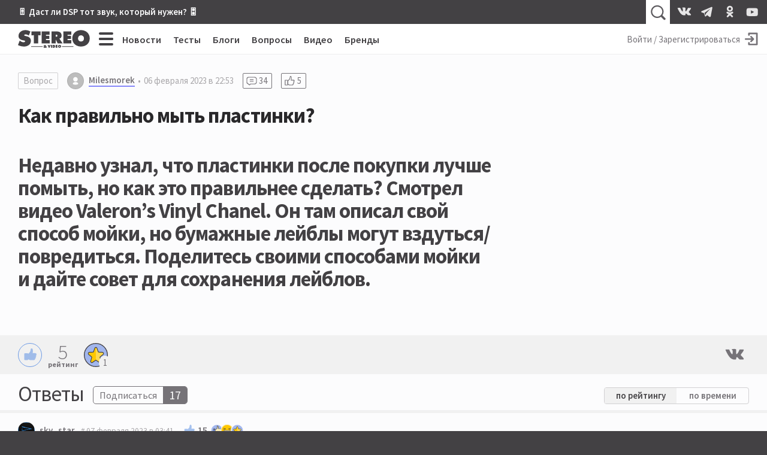

--- FILE ---
content_type: text/html; charset=utf-8
request_url: https://stereo.ru/p/acjyt-kak-pravilno-myt/543711
body_size: 18889
content:
<!DOCTYPE html>
<html lang="ru" class="no-js">
  <head>
  <link rel="preconnect" href="https://fonts.gstatic.com/" crossorigin>
  <link rel="preconnect" href="https://img.stereo.ru" crossorigin>
  <meta charset="utf-8">
  <meta name="viewport" content="width=device-width, initial-scale=1">
  <link href="https://fonts.googleapis.com/css2?family=Source+Sans+Pro:wght@300;400;600;700;900&family=PT+Serif:ital,wght@0,400;0,700;1,400;1,700&subset=cyrillic&d&display=swap" rel="stylesheet">
  <script>document.documentElement.classList.remove('no-js');</script>

  <link rel="stylesheet" media="all" href="/vite/assets/main.fb95b7e4.css" />
  <link rel="stylesheet" media="print" href="/vite/assets/print.41a6b118.css" />
  <script src="/vite/assets/app.6e1862f9.js" crossorigin="anonymous" type="module" defer="defer"></script><link rel="modulepreload" href="/vite/assets/vendor.1eb795b8.js" as="script" crossorigin="anonymous" defer="defer">
  
  <script>
    window.__initialUserState__ = {"user":false};
    window.__initialFlash__ = {"notice":null,"alert":null};
  </script>
    <script>
  (function(i,s,o,g,r,a,m){i['GoogleAnalyticsObject']=r;i[r]=i[r]||function(){
  (i[r].q=i[r].q||[]).push(arguments)},i[r].l=1*new Date();a=s.createElement(o),
  m=s.getElementsByTagName(o)[0];a.async=1;a.src=g;m.parentNode.insertBefore(a,m)
  })(window,document,'script','//www.google-analytics.com/analytics.js','ga');
  ga('create', 'UA-1528686-1', 'auto');
  
  
  ga('send', 'pageview');
</script>

    <script type="text/javascript" > (function(m,e,t,r,i,k,a){m[i]=m[i]||function(){(m[i].a=m[i].a||[]).push(arguments)}; m[i].l=1*new Date();k=e.createElement(t),a=e.getElementsByTagName(t)[0],k.async=1,k.src=r,a.parentNode.insertBefore(k,a)}) (window, document, "script", "https://mc.yandex.ru/metrika/tag.js", "ym"); ym(55365703, "init", { clickmap:true, trackLinks:true, accurateTrackBounce:true }); </script> <noscript><div><img src="https://mc.yandex.ru/watch/55365703" style="position:absolute; left:-9999px;" alt="" /></div></noscript>

  <title>Как правильно мыть пластинки? • Stereo.ru</title>
<meta name="description" content="Недавно узнал, что пластинки после покупки лучше помыть, но как это правильнее сделать? Смотрел видео Valeron’s Vinyl Chanel. Он там описал свой способ мойки, но бумажные лейблы могут вздуться/повредиться. Поделитесь своими способами мойки и дайте совет для сохранения лейблов.">
<link rel="canonical" href="https://stereo.ru/p/acjyt-kak-pravilno-myt">
<meta property="og:site_name" content="Stereo.ru">
<meta property="og:local" content="ru_RU">
<meta property="og:type" content="article">
<meta property="og:url" content="https://stereo.ru/p/acjyt-kak-pravilno-myt">
<meta property="og:title" content="Как правильно мыть пластинки?">
<meta property="og:description" content="Недавно узнал, что пластинки после покупки лучше помыть, но как это правильнее сделать? Смотрел видео Valeron’s Vinyl Chanel. Он там описал свой способ мойки, но бумажные лейблы могут вздуться/повредиться. Поделитесь своими способами мойки и дайте совет для сохранения лейблов.">
  <script type="application/ld+json">{"@context":"http://schema.org","@type":"QAPage","mainEntity":{"@type":"Question","name":"Как правильно мыть пластинки?","text":"Недавно узнал, что пластинки после покупки лучше помыть, но как это правильнее сделать? Смотрел видео Valeron’s Vinyl Chanel. Он там описал свой способ мойки, но бумажные лейблы могут вздуться/повредиться. Поделитесь своими способами мойки и дайте совет для сохранения лейблов.","upvoteCount":5,"answerCount":34,"dateCreated":"2023-02-06T22:53:39.925+03:00","author":[{"@type":"Person","name":"Milesmorek","url":"https://stereo.ru/users/@Milesmorek","image":"/vite/assets/default-avatar.21e56101.svg"}],"acceptedAnswer":{"@type":"Answer","text":"\u003cp\u003eДа, есть такое... В принципе любое хобби и увлечение требует временных затрат, причем зачастую со стороны это выглядит как трата времени впустую.)))\u003c/p\u003e\u003cp\u003eИ все же получение гормонов счастья от любимого увлечения ничем не заменить!\u003c/p\u003e\u003cp\u003eP.s. Именно из за отсутствия необходимого времени в свое время завязал с пленочной фотографией и \"мокрым процессом\", не так давно распродал практически всю коллекцию соответствующей аппаратуры, оставил только цифру.(\u003c/p\u003e","dateCreated":"2023-02-08T09:26:55.242+03:00","upvoteCount":0,"url":"https://stereo.ru/p/acjyt-kak-pravilno-myt#543711","author":{"@type":"Person","name":"Rodomir"}}}}</script>

  <link rel="apple-touch-icon" sizes="180x180" href="/favicons/apple-touch-icon.png">
  <link rel="icon" type="image/png" sizes="32x32" href="/favicons/favicon-32x32.png">
  <link rel="icon" type="image/png" sizes="16x16" href="/favicons/favicon-16x16.png">
  <link rel="manifest" crossorigin="use-credentials" href="/manifest.json" />
  <link rel="mask-icon" href="/favicons/safari-pinned-tab.svg" color="#424242">
  <link rel="shortcut icon" href="/favicon.ico">
  <meta name="msapplication-TileColor" content="#00a300">
  <meta name="msapplication-config" content="/favicons/browserconfig.xml">
  <meta name="theme-color" content="#424242">

  <link rel="alternate" type="application/atom+xml" title="Все самое интересное на Stereo.ru" href="/feeds/rss" />

  <meta name="csrf-param" content="authenticity_token" />
<meta name="csrf-token" content="ZHiFJoZcRjNHWvdq0bCAMkdV3BLsWC+3czLqcoeQKqi6tZ655lrMOi3g14keqSdk/gLIPDbQY8MfGQ7tZBbx8Q==" />
  <meta name="action-cable-url" content="/cable" />
  <script>
    window.yaContextCb=window.yaContextCb||[];
    function onAdError() {
      var script = document.createElement('script');
      script.src = '//an.yandex.ru/system/context.js';
      script.async = true;
      document.head.appendChild(script);
    }
  </script>
  <script src="//yandex.ru/ads/system/context.js" async onerror="onAdError()"></script>
  
  <script async src="https://aflt.market.yandex.ru/widget/script/api" type="text/javascript"></script>
  <script type="text/javascript">
    (function (w) {
      function start() {
        w.removeEventListener("YaMarketAffiliateLoad", start);
        w.YaMarketAffiliate.createWidget({
          containerId: 'market-widget',
          type: 'models',
          params: {
            clid: 2339429,
            themeId: 4,
            searchText: 'полочная акустика',
            searchCount:3,
            metrikaCounterId: 55365703,
            themeBackgroundColor: 'var(--c-ym-background)'
          }
        });
      }
      document.addEventListener('DOMContentLoaded', () => {
        w.YaMarketAffiliate
          ? start()
          : w.addEventListener("YaMarketAffiliateLoad", start);
      });
    })(window);
  </script>

</head>

  <body itemscope itemtype=https://schema.org/QAPage>
    <div id="app" class="app">
      <div class="overheader__wrapper" id="overheader">
  <div class="overheader">
      <div class="promo-top">
      <div class="promo-top__place promo-top_right"><a href="https://stereo.ru/p/x1za4-akusticheskoe-modelirovanie-pozvolit-nam-poluchit-hayendnyy-zvuk-bez-hayendnyh">🎚 Даст ли DSP тот звук, который нужен? 🎛</a></div>
  </div>

    <app-header-search></app-header-search>
    <div class="social-links ">
    <a class="social-link social-link_vkontakte" href="https://vk.com/stereo_ru"target="_blank">
      <svg width="28" height="28">
        <use xlink:href="/vite/assets/svg-sprite__social-icons.90bf1ca3.svg#icon__vkontakte"></use>
      </svg>
    </a>
    <a class="social-link social-link_telegram" href="https://t.me/stereo_ru"target="_blank">
      <svg width="28" height="28">
        <use xlink:href="/vite/assets/svg-sprite__social-icons.90bf1ca3.svg#icon__telegram"></use>
      </svg>
    </a>
    <a class="social-link social-link_odnoklassniki" href="https://ok.ru/stereoru"target="_blank">
      <svg width="28" height="28">
        <use xlink:href="/vite/assets/svg-sprite__social-icons.90bf1ca3.svg#icon__odnoklassniki"></use>
      </svg>
    </a>
    <a class="social-link social-link_youtube" href="https://youtube.com/user/stereovideomagazine"target="_blank">
      <svg width="28" height="28">
        <use xlink:href="/vite/assets/svg-sprite__social-icons.90bf1ca3.svg#icon__youtube"></use>
      </svg>
    </a>
</div>

  </div>
</div>

      <div class="app__header">
        <header class="header">
          <a class="header__logo-link" href="/">
  <svg class="header__logo" xmlns="http://www.w3.org/2000/svg" viewBox="0 0 100 25" width="120" height="30">
  <path fill="currentColor" fill-rule="nonzero" d="M99.793 11.725C99.793 4.761 94.32.239 87.657.239c-6.664 0-12.136 4.525-12.136 11.486 0 7.114 5.443 11.375 12.136 11.375 6.697 0 12.136-4.26 12.136-11.375zm-8.036.121c0 2.525-1.678 4.261-4.1 4.261-2.414 0-4.107-1.736-4.107-4.26 0-2.35 1.571-4.322 4.107-4.322 2.536 0 4.107 1.971 4.107 4.321h-.007zM63.03 18.704h11.239v-4.536h-5.214v-1.632h4.607V8.214h-4.607V6.632h5.035V2.096H63.036v16.608h-.007zm-5.543-6.383v-.142c2.228-.75 3.189-1.804 3.189-4.315 0-4.185-3.143-5.771-6.857-5.771h-7.225V18.7h5.85v-5.321h.107l2.621 5.321h6.893l-3.582-5.393c-.321-.486-.696-.75-1-.99l.004.004zm-2.661-4.257c0 1.232-.979 1.393-1.964 1.393h-.411V6.636h.457c1.025 0 1.922.15 1.922 1.428h-.004zM47.207 20.88h-1.393v3.857h1.393v-3.857zm-3.286 3.857l1.483-3.857H43.95l-.507 1.757c-.057.189-.097.378-.097.571h-.028c0-.193-.043-.382-.1-.571l-.5-1.757H41.26l1.482 3.857h1.178zm-11.028-6.032h11.243v-4.536H38.92v-1.632h4.608V8.214H38.92V6.632h5.036V2.096H32.9v16.608h-.007zM28.118 7.339l3.296.154V2.096H18.843V7.49l3.296-.153v11.368h5.979V7.336v.003zm-19.382.015c0-.911 1.018-1.179 1.714-1.179 1.714 0 3.26.736 4.629 1.679l2.153-5.675C15.072.857 12.775.239 10.275.239 5.5.24.757 3.18.757 8.436c0 3.464 2.618 5.321 5.732 5.878l1.6.293c.729.143 1.775.236 1.775 1.236s-1.25 1.321-2.035 1.321c-1.833 0-3.55-.914-4.975-2.028l-.411-.322L0 21.071C2.475 22.332 5.679 23.1 8.443 23.1c4.743 0 9.514-2.618 9.514-7.907 0-3.76-2.443-5.582-5.821-6.347l-1.804-.41c-.607-.143-1.6-.265-1.6-1.086l.004.004zm25.621 15.378h-16v.66h16v-.66zm0 1.127h-16v.31h16v-.31zm1.225-.034c0 .886.918 1.1 1.643 1.1.429 0 .921-.079 1.286-.296l.228.232h1.765c-.35-.336-.725-.643-1.108-.957.322-.304.586-.668.686-1.15h-1.314a.993.993 0 0 1-.26.446 7.595 7.595 0 0 0-.494-.357c.393-.136.975-.464.975-.947 0-.721-.907-.81-1.596-.81-.786 0-1.607.2-1.607.993 0 .385.25.632.553.821-.4.164-.75.464-.75.929l-.007-.004zm2.186-1.814c0 .214-.214.314-.382.428-.165-.107-.393-.225-.393-.428 0-.197.19-.286.407-.286.214 0 .368.09.368.286zm-.91 1.803c0-.189.07-.271.206-.393l.707.572a.662.662 0 0 1-.435.164c-.232 0-.479-.107-.479-.343zm12.696-2.928h-1.418v3.857h1.76c1.125 0 1.929-.725 1.929-1.875 0-1.418-.986-1.986-2.268-1.986l-.003.004zm-.025 1.203h.082c.514 0 .821.232.821.775 0 .511-.357.725-.821.725h-.079v-1.5h-.003zm5.535-1.207h-2.571v3.857H55.1v-1.05h-1.214v-.378h1.071v-1h-1.071v-.382h1.178v-1.05.003zm.707 1.943c0 1.24.947 1.982 2.115 1.982 1.164 0 2.114-.743 2.114-1.982 0-1.214-.954-2.007-2.114-2.007-1.161 0-2.115.786-2.115 2.007zm1.4.018c0-.407.272-.75.715-.75.443 0 .714.343.714.75 0 .443-.293.743-.714.743-.422 0-.715-.3-.715-.743zm20.008-.107h-16v.66h16v-.66zm0 1.127h-16v.31h16v-.31z"/>
</svg>

  <svg class="header__logo_s" xmlns="http://www.w3.org/2000/svg" viewBox="0 0 500 500" width="45" height="45">
  <path fill="currentColor" fill-rule="nonzero" d="M245.378 459.95l-2.499.036-2.567.014c-49.9 0-107.655-14.08-152.312-37.265l10.488-27.325c37.225 38.777 89.192 63.294 146.89 64.54zm166.18-156.9c.293 3.783.442 7.685.442 11.708 0 16.45-2.468 31.493-6.984 45.134C370.586 408.369 313.987 440 250 440c-57.293 0-108.663-25.358-143.498-65.464l8.26-21.514C145.82 393.732 194.841 420 250 420c75.11 0 138.844-48.711 161.333-116.267zm-32.74-70.629c8.427 7.72 15.48 16.696 20.885 27.087C394.797 337.922 329.648 400 250 400c-53.22 0-99.966-27.716-126.592-69.5l8.735-22.75 2.299 1.86C156.053 351.42 199.689 380 250 380c71.797 0 130-58.203 130-130 0-5.744-.372-11.4-1.095-16.947zm-51.584-28.657c9.689 3.196 18.795 7.014 27.183 11.534C358.038 226.208 360 237.875 360 250c0 60.751-49.249 110-110 110-20.182 0-39.094-5.435-55.353-14.92 11.171 3.704 22.757 5.856 34.618 5.856 10.203 0 24.765-3.074 32.12-11.651C305.717 333.69 340 295.849 340 250c0-16.9-4.658-32.712-12.76-46.222zm-78.503-23.75c5.63 6.885 17.544 8.586 25.707 10.589l18.822 4.36C309.544 207.782 320 227.67 320 250c0 33.71-23.828 61.854-55.559 68.509-4.802-10.82-19.594-12.318-30.456-14.555l-28.878-5.385a191.96 191.96 0 01-6.798-1.367C186.937 284.756 180 268.188 180 250c0-37.887 30.099-68.743 67.69-69.963zM250 140c17.44 0 33.932 4.059 48.583 11.283-7.168-1.457-14.521-2.256-22.062-2.256-9.366 0-21.948 2.691-27.765 10.983L250 160c-49.706 0-90 40.294-90 90 0 13.445 2.948 26.201 8.233 37.658-9.3-3.993-17.989-8.854-25.819-14.62A110.606 110.606 0 01140 250c0-60.751 49.249-110 110-110zm0-40c48.044 0 90.813 22.587 118.266 57.722l-8.242 22.102c-.35-.245-.7-.49-1.052-.734C335.78 143.515 295.636 120 250 120c-71.797 0-130 58.203-130 130l.005.655c-7.429-10.276-12.9-22.195-15.853-35.842C119.986 148.945 179.277 100 250 100zm0-40c52.32 0 99.701 21.148 134.061 55.361l-7.769 20.837C345.178 101.691 300.122 80 250 80c-61.885 0-116.047 33.067-145.78 82.497 4.616-24.577 15.256-45.725 30.057-63.197C166.32 74.653 206.45 60 250 60zm23.391-20c45.15 0 86.633 11.332 125.488 35.615l-7.218 19.36c-34.642-31.673-79.936-51.89-129.884-54.65 3.863-.216 7.738-.325 11.614-.325z"/>
</svg>

</a>

          <div class="hc-nav__wrapper" v-click-outside="{ handler: () => { toggleMenu() }, isActive: isNavSiteOpened }">
  <div class="hc-nav">
    <button
  class="button_clean burger hc-nav__burger"
  v-bind:class="{ burger_close: isNavSiteOpened }"
  @click.prevent="toggleMenu"
>
  <span class="burger__line"></span>
  <span class="burger__line"></span>
  <span class="burger__line"></span>
  <span class="burger__line"></span>
</button>

        <div class="hc-nav__section">
          <a class="hc-nav__link" href="/news">Новости</a>
        </div>     
        <div class="hc-nav__section">
          <a class="hc-nav__link" href="/tests">Тесты</a>
        </div>     
        <div class="hc-nav__section">
          <a class="hc-nav__link" href="/blogs">Блоги</a>
        </div>     
        <div class="hc-nav__section">
          <a class="hc-nav__link" href="/qa">Вопросы</a>
        </div>     
        <div class="hc-nav__section">
          <a class="hc-nav__link" href="/tube">Видео</a>
        </div>     
        <div class="hc-nav__section">
          <a class="hc-nav__link" href="/brands">Бренды</a>
        </div>     
  </div>
  <nav class="nav-site" v-bind:style="{ top: topPosition + 50 + 'px' }" v-bind:class="{'nav-site_opened': isNavSiteOpened }">
    <div class="nav-site__header">
        <a class="nav-site__link " href="/channels">Все каналы</a>
        <a class="nav-site__link nav-site__link_m" href="/news">Новости</a>
        <a class="nav-site__link nav-site__link_m" href="/tests">Тесты</a>
        <a class="nav-site__link nav-site__link_m" href="/blogs">Блоги</a>
        <a class="nav-site__link nav-site__link_m" href="/qa">Вопросы</a>
        <a class="nav-site__link nav-site__link_m" href="/tube">Видео</a>
        <a class="nav-site__link nav-site__link_m" href="/brands">Бренды</a>
    </div>
    <div class="nav-site__sections">
        <div class="nav-site__section">
          <a class="nav-site__group-title" href="/groups/speakers">Акустика</a>
            <div class="nav-site__chunk">
                <a class="nav-site__channel-link" href="/channels/floorstand-speakers">
                  <span>Напольная</span>
                </a>
                <a class="nav-site__channel-link" href="/channels/shelf-speakers">
                  <span>Полочная</span>
                </a>
                <a class="nav-site__channel-link" href="/channels/subwoofers">
                  <span>Сабвуферы</span>
                </a>
                <a class="nav-site__channel-link" href="/channels/active-speakers">
                  <span>Активная</span>
                </a>
            </div>
        </div>
        <div class="nav-site__section">
          <a class="nav-site__group-title" href="/groups/audio-system">Система</a>
            <div class="nav-site__chunk">
                <a class="nav-site__channel-link" href="/channels/amplifiers">
                  <span>Усилители</span>
                </a>
                <a class="nav-site__channel-link" href="/channels/av-receivers">
                  <span>AV-ресиверы</span>
                </a>
                <a class="nav-site__channel-link" href="/channels/digital-sound">
                  <span>Цифра</span>
                </a>
                <a class="nav-site__channel-link" href="/channels/apps">
                  <span>Приложения</span>
                </a>
            </div>
            <div class="nav-site__chunk">
                <a class="nav-site__channel-link" href="/channels/vinyl">
                  <span>Винил</span>
                </a>
                <a class="nav-site__channel-link" href="/channels/tube">
                  <span>Лампа</span>
                </a>
                <a class="nav-site__channel-link" href="/channels/power">
                  <span>Питание</span>
                </a>
                <a class="nav-site__channel-link" href="/channels/cables">
                  <span>Кабели</span>
                </a>
            </div>
        </div>
        <div class="nav-site__section">
          <a class="nav-site__group-title" href="/groups/headphones">Наушники</a>
            <div class="nav-site__chunk">
                <a class="nav-site__channel-link" href="/channels/on-ear-headphones">
                  <span>Накладные</span>
                </a>
                <a class="nav-site__channel-link" href="/channels/in-ear-headphones">
                  <span>Внутриканальные</span>
                </a>
                <a class="nav-site__channel-link" href="/channels/portable-audio">
                  <span>Плееры</span>
                </a>
            </div>
        </div>
        <div class="nav-site__section">
          <a class="nav-site__group-title" href="/groups/hobby">Хобби</a>
            <div class="nav-site__chunk">
                <a class="nav-site__channel-link" href="/channels/lp">
                  <span>Пластинки</span>
                </a>
                <a class="nav-site__channel-link" href="/channels/reel-to-reel">
                  <span>Бобины</span>
                </a>
                <a class="nav-site__channel-link" href="/channels/vintage">
                  <span>Винтаж</span>
                </a>
                <a class="nav-site__channel-link" href="/channels/diy">
                  <span>Сделай сам</span>
                </a>
            </div>
        </div>
        <div class="nav-site__section">
          <a class="nav-site__group-title" href="/groups/play">Play</a>
            <div class="nav-site__chunk">
                <a class="nav-site__channel-link" href="/channels/music">
                  <span>Музыка</span>
                </a>
                <a class="nav-site__channel-link" href="/channels/movies">
                  <span>Кино</span>
                </a>
                <a class="nav-site__channel-link" href="/channels/streaming">
                  <span>Стриминг</span>
                </a>
                <a class="nav-site__channel-link" href="/channels/games">
                  <span>Игры</span>
                </a>
            </div>
        </div>
        <div class="nav-site__section">
          <a class="nav-site__group-title" href="/groups/video">Видео</a>
            <div class="nav-site__chunk">
                <a class="nav-site__channel-link" href="/channels/tv">
                  <span>Телевизоры</span>
                </a>
                <a class="nav-site__channel-link" href="/channels/video-projectors">
                  <span>Проекторы</span>
                </a>
                <a class="nav-site__channel-link" href="/channels/video-players">
                  <span>Плееры</span>
                </a>
            </div>
        </div>
        <div class="nav-site__section">
          <a class="nav-site__group-title" href="/groups/gadgets">Гаджеты</a>
            <div class="nav-site__chunk">
                <a class="nav-site__channel-link" href="/channels/portable-speakers">
                  <span>Портативная акустика</span>
                </a>
                <a class="nav-site__channel-link" href="/channels/smart-speakers">
                  <span>Умные колонки</span>
                </a>
                <a class="nav-site__channel-link" href="/channels/phones">
                  <span>Смартфоны</span>
                </a>
            </div>
        </div>
        <div class="nav-site__section">
          <a class="nav-site__group-title" href="/groups/custom-install">Инсталляции</a>
            <div class="nav-site__chunk">
                <a class="nav-site__channel-link" href="/channels/room">
                  <span>Комната</span>
                </a>
                <a class="nav-site__channel-link" href="/channels/ci-projects">
                  <span>Проекты</span>
                </a>
                <a class="nav-site__channel-link" href="/channels/custom-speakers">
                  <span>Встройка</span>
                </a>
            </div>
        </div>
        <div class="nav-site__section">
          <a class="nav-site__group-title" href="/groups/studio">Студия</a>
            <div class="nav-site__chunk">
                <a class="nav-site__channel-link" href="/channels/studio-monitors">
                  <span>Мониторы</span>
                </a>
                <a class="nav-site__channel-link" href="/channels/guitars">
                  <span>Гитары</span>
                </a>
                <a class="nav-site__channel-link" href="/channels/synthesizers">
                  <span>Синтезаторы</span>
                </a>
            </div>
        </div>
        <div class="nav-site__section">
          <a class="nav-site__group-title" href="/groups/other">Разное</a>
            <div class="nav-site__chunk">
                <a class="nav-site__channel-link" href="/channels/theory-and-practice">
                  <span>Теория и практика</span>
                </a>
                <a class="nav-site__channel-link" href="/channels/events">
                  <span>События</span>
                </a>
                <a class="nav-site__channel-link" href="/channels/shopping">
                  <span>Покупки</span>
                </a>
            </div>
        </div>
    </div>
    <footer class="nav-site__footer">
        <a href="/users" class="nav-site__link">Пользователи</a>
        <a href="/cities" class="nav-site__link">Города</a>
        <a href="/companies" class="nav-site__link">Компании</a>
    </footer>
  </nav>
</div>

          <div class="hu-nav__wrapper">
    <a class="hu-nav__sign-in" href="/users/login">
      <span class="hu-nav__sign-in-text">Войти / Зарегистрироваться</span>
      <svg width="30" height="30" class="hu-nav__sign-in-icon">
        <use xlink:href="/vite/assets/svg-sprite__base-icons.3071bcc3.svg#icon__enter"></use>      </svg>
    </a>
</div>

        </header>
      </div>
      
      <div class="app__body">
        


<main itemprop="mainEntity" itemscope itemtype="https://schema.org/Question">
<div class="question__wrapper">
  <article class="question">
    <header class="question__header">
      <div class="content-facts">
        <a class="tag-type" href="/qa">Вопрос</a>
        <a href="/users/@Milesmorek" class="username username_content username_author ">
  
  <svg class="username__avatar" style="height:28px; width:28px;">
  <mask id="username__avatar_">
    <circle class="avatar__mc" cx="14" cy="14" r="14"></circle>
  </mask>
  <g mask="url(#username__avatar_)">
    <image x="0" y="0" width="100%" height="100%" preserveAspectRatio="xMidYMid slice" xlink:href="/vite/assets/default-avatar.21e56101.svg" style="height:28px; width:28px;"></image>
    <circle class="avatar__ic" cx="14" cy="14" r="14"></circle>
  </g>
</svg>

  <span class="username__name">Milesmorek</span>
</a>

        <time datetime="2023-02-06T19:53:39Z" class="time content-facts__time" title="06 февраля 2023 в 22:53" itemprop="dateCreated">06 февраля 2023 в 22:53</time>
          <a class="counter" href="#replies">
            <svg width="24" height="24">
              <use xlink:href="/vite/assets/svg-sprite__base-icons.3071bcc3.svg#icon__replies"></use>            </svg>
            <span itemprop="answerCount">34</span>
          </a>
          <a class="counter" href="#reactions">
            <svg width="24" height="24">
              <use xlink:href="/vite/assets/svg-sprite__base-icons.3071bcc3.svg#icon__thumb-up"></use>            </svg>
            <span itemprop="upvoteCount">5</span>
          </a>
        
      </div>
      <div class="relations question__relations">


</div>

      <h1 class="question__title" itemprop="name">Как правильно мыть пластинки?</h1>
    </header>
    <div class="content-body post-body question__content" itemprop="text">
      <h2>Недавно узнал, что пластинки после покупки лучше помыть, но как это правильнее сделать? Смотрел видео Valeron’s Vinyl Chanel. Он там описал свой способ мойки, но бумажные лейблы могут вздуться/повредиться. Поделитесь своими способами мойки и дайте совет для сохранения лейблов.</h2>
    </div>
  </article>
  <div data-lfb="ssr-wrapper" data-lfb-position="large" data-lfb-section="questions" class="lfb__wrapper _content"></div>
</div>

<div id="market-widget" class="market-widget"></div>
<section class="content-options">
  <app-reactions
  v-bind:rating="5"
  v-bind:reactions="[{&quot;type&quot;:&quot;like&quot;,&quot;count&quot;:0,&quot;cost&quot;:1,&quot;can_react&quot;:false},{&quot;type&quot;:&quot;laugh&quot;,&quot;count&quot;:0,&quot;cost&quot;:1,&quot;can_react&quot;:false},{&quot;type&quot;:&quot;sad&quot;,&quot;count&quot;:0,&quot;cost&quot;:1,&quot;can_react&quot;:false},{&quot;type&quot;:&quot;angry&quot;,&quot;count&quot;:0,&quot;cost&quot;:1,&quot;can_react&quot;:false},{&quot;type&quot;:&quot;thanks&quot;,&quot;count&quot;:1,&quot;cost&quot;:5,&quot;can_react&quot;:false},{&quot;type&quot;:&quot;crown&quot;,&quot;count&quot;:0,&quot;cost&quot;:30,&quot;can_react&quot;:false},{&quot;type&quot;:&quot;dislike&quot;,&quot;count&quot;:0,&quot;cost&quot;:-3,&quot;can_react&quot;:false},{&quot;type&quot;:&quot;awful&quot;,&quot;count&quot;:0,&quot;cost&quot;:-10,&quot;can_react&quot;:false}]"
  v-bind:voted="false"
  v-bind:owner="false"
  size="l"
  content_type="post"
  content_id="37643"
></app-reactions>
  <div class="content-share">
  <a class="content-share__link social-link_vk" href="http://vkontakte.ru/share.php?url=https://stereo.ru/p/acjyt-kak-pravilno-myt/543711" target="_blank" rel="noopener" onclick="window.open('http://vkontakte.ru/share.php?url=https://stereo.ru/p/acjyt-kak-pravilno-myt/543711', 'newwindow', 'width=655, height=450'); return false;">
    <svg width="38" height="38" class="share__icon">
      <use xlink:href="/vite/assets/svg-sprite__social-icons.90bf1ca3.svg#icon__vkontakte"></use>    </svg>
  </a>
  <app-content-share title="Как правильно мыть пластинки?" url="https://stereo.ru/p/acjyt-kak-pravilno-myt/543711"></app-content-share>
</div>

</section>

<div class="replies">
  <div id="replies" class="anchor"></div>
  <header class="replies__header replies__header_answers">
    <h2 class="replies__title">Ответы</h2>
    <app-subscribe-button
  v-bind:params='{&quot;subscribeable_type&quot;:&quot;Post&quot;,&quot;subscribeable_id&quot;:37643}'
  v-bind:user='false'
  v-bind:tooltip='{&quot;subscribe&quot;:&quot;Подписаться на ответы к вопросу “Как правильно мыть пластинки?”&quot;,&quot;unsubscribe&quot;:&quot;Отписаться от ответов на вопрос “Как правильно мыть пластинки?”&quot;,&quot;position&quot;:&quot;left&quot;}'
  v-bind:_subscribed='false'
  v-bind:_subscribers='17'
  _size='m'
  
></app-subscribe-button>

      <div class="answers__sort">
        <a href="/p/acjyt-kak-pravilno-myt" class="answers__sort-link answers__sort_active">по
          рейтингу</a>
        <a href="/p/acjyt-kak-pravilno-myt?sort=answers_created" class="answers__sort-link ">по времени</a>
      </div>
  </header>
  <div class="replies__list-wrapper">
    <div data-lfb="replies" class="replies__list" data-count="34">
        <article id="rw543399" class="reply answer _shift-0  ">
    <div id="543399" class="anchor"></div>
    <header class="reply__header">
        <a href="/users/@sky_star" class="username username_response  ">
  
  <svg class="username__avatar" style="height:28px; width:28px;">
  <mask id="username__avatar_">
    <circle class="avatar__mc" cx="14" cy="14" r="14"></circle>
  </mask>
  <g mask="url(#username__avatar_)">
    <image x="0" y="0" width="100%" height="100%" preserveAspectRatio="xMidYMid slice" xlink:href="https://img.stereo.ru/v3/avatars/94/4a67faa-97d4-4d9e-9ed8-f2972773bb93.jpg" style="height:28px; width:28px;"></image>
    <circle class="avatar__ic" cx="14" cy="14" r="14"></circle>
  </g>
</svg>

  <span class="username__name">sky_star</span>
</a>


      <a class="reply__time" href="/p/acjyt-kak-pravilno-myt/543399#543399">
        <time datetime="2023-02-07T00:41:51Z" class="time " title="07 февраля 2023 в 03:41" >07 февраля 2023 в 03:41</time>
</a>      <app-reactions
  v-bind:rating="15"
  v-bind:reactions="[{&quot;type&quot;:&quot;like&quot;,&quot;count&quot;:2,&quot;cost&quot;:1,&quot;can_react&quot;:false},{&quot;type&quot;:&quot;laugh&quot;,&quot;count&quot;:3,&quot;cost&quot;:1,&quot;can_react&quot;:false},{&quot;type&quot;:&quot;sad&quot;,&quot;count&quot;:0,&quot;cost&quot;:1,&quot;can_react&quot;:false},{&quot;type&quot;:&quot;angry&quot;,&quot;count&quot;:0,&quot;cost&quot;:1,&quot;can_react&quot;:false},{&quot;type&quot;:&quot;thanks&quot;,&quot;count&quot;:2,&quot;cost&quot;:5,&quot;can_react&quot;:false},{&quot;type&quot;:&quot;crown&quot;,&quot;count&quot;:0,&quot;cost&quot;:30,&quot;can_react&quot;:false},{&quot;type&quot;:&quot;dislike&quot;,&quot;count&quot;:0,&quot;cost&quot;:-3,&quot;can_react&quot;:false},{&quot;type&quot;:&quot;awful&quot;,&quot;count&quot;:0,&quot;cost&quot;:-10,&quot;can_react&quot;:false}]"
  v-bind:voted="false"
  v-bind:owner="false"
  size="s"
  content_type="answer"
  content_id="543399"
></app-reactions>
    </header>
    
    <div id="rb543399" class="content-body reply-body reply__content" itemprop="text">
      <p>Сколь новых не покупал , грязные как поросята , хоть и в заводской упаковке )</p><p>Есть друг который лет 25 мыл винил клеем ,</p><p>сейчас мою у него машинкой .</p><p>С меня коньяк , с него закусь и машинка . </p><p>С начала моем , потом обмываем , тут важно не менять последовательность <em>!</em></p>
    </div>


  </article>
  <article id="rw543407" class="reply answer _shift-1  ">
    <div id="543407" class="anchor"></div>
    <header class="reply__header">
        <a href="/users/@Alex" class="username username_response  ">
  
  <svg class="username__avatar" style="height:28px; width:28px;">
  <mask id="username__avatar_">
    <circle class="avatar__mc" cx="14" cy="14" r="14"></circle>
  </mask>
  <g mask="url(#username__avatar_)">
    <image x="0" y="0" width="100%" height="100%" preserveAspectRatio="xMidYMid slice" xlink:href="https://img.stereo.ru/v3/avatars/Alex-prfee.jpg" style="height:28px; width:28px;"></image>
    <circle class="avatar__ic" cx="14" cy="14" r="14"></circle>
  </g>
</svg>

  <span class="username__name">Alex</span>
</a>

          <a class="reply__reply-to" href="#543399">
            <svg width="13" height="13" class="icon_reply-to">
              <use xlink:href="/vite/assets/svg-sprite__base-icons.3071bcc3.svg#icon__reply-to"></use>            </svg>
            @sky_star
</a>
      <a class="reply__time" href="/p/acjyt-kak-pravilno-myt/543407#543407">
        <time datetime="2023-02-07T03:47:18Z" class="time " title="07 февраля 2023 в 06:47" >07 февраля 2023 в 06:47</time>
</a>      <app-reactions
  v-bind:rating="2"
  v-bind:reactions="[{&quot;type&quot;:&quot;like&quot;,&quot;count&quot;:0,&quot;cost&quot;:1,&quot;can_react&quot;:false},{&quot;type&quot;:&quot;laugh&quot;,&quot;count&quot;:2,&quot;cost&quot;:1,&quot;can_react&quot;:false},{&quot;type&quot;:&quot;sad&quot;,&quot;count&quot;:0,&quot;cost&quot;:1,&quot;can_react&quot;:false},{&quot;type&quot;:&quot;angry&quot;,&quot;count&quot;:0,&quot;cost&quot;:1,&quot;can_react&quot;:false},{&quot;type&quot;:&quot;thanks&quot;,&quot;count&quot;:0,&quot;cost&quot;:5,&quot;can_react&quot;:false},{&quot;type&quot;:&quot;crown&quot;,&quot;count&quot;:0,&quot;cost&quot;:30,&quot;can_react&quot;:false},{&quot;type&quot;:&quot;dislike&quot;,&quot;count&quot;:0,&quot;cost&quot;:-3,&quot;can_react&quot;:false},{&quot;type&quot;:&quot;awful&quot;,&quot;count&quot;:0,&quot;cost&quot;:-10,&quot;can_react&quot;:false}]"
  v-bind:voted="false"
  v-bind:owner="false"
  size="s"
  content_type="answer"
  content_id="543407"
></app-reactions>
    </header>
    
    <div id="rb543407" class="content-body reply-body reply__content" itemprop="text">
      <p>Это Вы хорошо устроились! Друг, Вам на своей машинке моет пластинки, а Вы только коньяк приносите, а закусь за Вашим другом…😀 И еще один важный момент, если коллекция пластинок большая и мыть их нужно часто, то так и спиться можно!😀😀😀</p>
    </div>


  </article>
  <article id="rw543412" class="reply answer _shift-2  ">
    <div id="543412" class="anchor"></div>
    <header class="reply__header">
        <a href="/users/@sky_star" class="username username_response  ">
  
  <svg class="username__avatar" style="height:28px; width:28px;">
  <mask id="username__avatar_">
    <circle class="avatar__mc" cx="14" cy="14" r="14"></circle>
  </mask>
  <g mask="url(#username__avatar_)">
    <image x="0" y="0" width="100%" height="100%" preserveAspectRatio="xMidYMid slice" xlink:href="https://img.stereo.ru/v3/avatars/94/4a67faa-97d4-4d9e-9ed8-f2972773bb93.jpg" style="height:28px; width:28px;"></image>
    <circle class="avatar__ic" cx="14" cy="14" r="14"></circle>
  </g>
</svg>

  <span class="username__name">sky_star</span>
</a>

          <a class="reply__reply-to" href="#543407">
            <svg width="13" height="13" class="icon_reply-to">
              <use xlink:href="/vite/assets/svg-sprite__base-icons.3071bcc3.svg#icon__reply-to"></use>            </svg>
            @Alex
</a>
      <a class="reply__time" href="/p/acjyt-kak-pravilno-myt/543412#543412">
        <time datetime="2023-02-07T04:29:41Z" class="time " title="07 февраля 2023 в 07:29" >07 февраля 2023 в 07:29</time>
</a>      <app-reactions
  v-bind:rating="11"
  v-bind:reactions="[{&quot;type&quot;:&quot;like&quot;,&quot;count&quot;:1,&quot;cost&quot;:1,&quot;can_react&quot;:false},{&quot;type&quot;:&quot;laugh&quot;,&quot;count&quot;:0,&quot;cost&quot;:1,&quot;can_react&quot;:false},{&quot;type&quot;:&quot;sad&quot;,&quot;count&quot;:0,&quot;cost&quot;:1,&quot;can_react&quot;:false},{&quot;type&quot;:&quot;angry&quot;,&quot;count&quot;:0,&quot;cost&quot;:1,&quot;can_react&quot;:false},{&quot;type&quot;:&quot;thanks&quot;,&quot;count&quot;:2,&quot;cost&quot;:5,&quot;can_react&quot;:false},{&quot;type&quot;:&quot;crown&quot;,&quot;count&quot;:0,&quot;cost&quot;:30,&quot;can_react&quot;:false},{&quot;type&quot;:&quot;dislike&quot;,&quot;count&quot;:0,&quot;cost&quot;:-3,&quot;can_react&quot;:false},{&quot;type&quot;:&quot;awful&quot;,&quot;count&quot;:0,&quot;cost&quot;:-10,&quot;can_react&quot;:false}]"
  v-bind:voted="false"
  v-bind:owner="false"
  size="s"
  content_type="answer"
  content_id="543412"
></app-reactions>
    </header>
    
    <div id="rb543412" class="content-body reply-body reply__content" itemprop="text">
      <p>Не ну я беру с собой яблоки , виноград , сервилатику палочку , сырку ,</p><p>а он уже дополняет картину .</p><p>Коньяк я беру "Асканель 8 лет" .</p><p>Раньше ходил один , я уже лет пять с сыном , он сок с собой берет ,</p><p>я под него беру бананы , грушу , ну и он контролирует что бы не начали "чудить" :)</p><p>Сыну интересна история физических носителей , он с радостью слушает , задает вопросы ,</p><p>много интересного чего порой припоминается , а память у меня очень хорошая :)</p><p></p><p>Порой придет с пар , рассказывает как одногрупники с открытым ртом слушали что такое MD , или носил показать японскую "бесконечку" с четыремя треками , говорит у всех есть интернет , но всем плевать на историю !</p><p>Поговорка моих лет в действии :</p><p>я то думал что я глупый от того что у меня интернета не было , и я в библиотеку ходил ,</p><p>а оказывается глупые это те у кого интернет есть , и про библиотеку они не слышали :)</p>
    </div>


  </article>
  <article id="rw543416" class="reply answer _shift-2  ">
    <div id="543416" class="anchor"></div>
    <header class="reply__header">
        <a href="/users/@sky_star" class="username username_response  ">
  
  <svg class="username__avatar" style="height:28px; width:28px;">
  <mask id="username__avatar_">
    <circle class="avatar__mc" cx="14" cy="14" r="14"></circle>
  </mask>
  <g mask="url(#username__avatar_)">
    <image x="0" y="0" width="100%" height="100%" preserveAspectRatio="xMidYMid slice" xlink:href="https://img.stereo.ru/v3/avatars/94/4a67faa-97d4-4d9e-9ed8-f2972773bb93.jpg" style="height:28px; width:28px;"></image>
    <circle class="avatar__ic" cx="14" cy="14" r="14"></circle>
  </g>
</svg>

  <span class="username__name">sky_star</span>
</a>

          <a class="reply__reply-to" href="#543407">
            <svg width="13" height="13" class="icon_reply-to">
              <use xlink:href="/vite/assets/svg-sprite__base-icons.3071bcc3.svg#icon__reply-to"></use>            </svg>
            @Alex
</a>
      <a class="reply__time" href="/p/acjyt-kak-pravilno-myt/543416#543416">
        <time datetime="2023-02-07T04:46:06Z" class="time " title="07 февраля 2023 в 07:46" >07 февраля 2023 в 07:46</time>
</a>      <app-reactions
  v-bind:rating="0"
  v-bind:reactions="[{&quot;type&quot;:&quot;like&quot;,&quot;count&quot;:0,&quot;cost&quot;:1,&quot;can_react&quot;:false},{&quot;type&quot;:&quot;laugh&quot;,&quot;count&quot;:0,&quot;cost&quot;:1,&quot;can_react&quot;:false},{&quot;type&quot;:&quot;sad&quot;,&quot;count&quot;:0,&quot;cost&quot;:1,&quot;can_react&quot;:false},{&quot;type&quot;:&quot;angry&quot;,&quot;count&quot;:0,&quot;cost&quot;:1,&quot;can_react&quot;:false},{&quot;type&quot;:&quot;thanks&quot;,&quot;count&quot;:0,&quot;cost&quot;:5,&quot;can_react&quot;:false},{&quot;type&quot;:&quot;crown&quot;,&quot;count&quot;:0,&quot;cost&quot;:30,&quot;can_react&quot;:false},{&quot;type&quot;:&quot;dislike&quot;,&quot;count&quot;:0,&quot;cost&quot;:-3,&quot;can_react&quot;:false},{&quot;type&quot;:&quot;awful&quot;,&quot;count&quot;:0,&quot;cost&quot;:-10,&quot;can_react&quot;:false}]"
  v-bind:voted="false"
  v-bind:owner="false"
  size="s"
  content_type="answer"
  content_id="543416"
></app-reactions>
    </header>
    
    <div id="rb543416" class="content-body reply-body reply__content" itemprop="text">
      <p>А слушать увы приходиться не часто , работа по суткам , большие и серьезные проблемы со здоровьем , по этому если раз в месяц , плюнешь на все , приду после суток , дома тишина гробовая , быстро чайку налью , и "завожу патефон" , тогда 3-4 пласта послушаю , еще и поспать успею под винил :)</p><p>За ради этого всегда нажимаю заветную японскую кнопочку "repeat" , </p><p>выручает ,честь и хвала японским инженерам за эту кнопку</p>
    </div>


  </article>
  <article id="rw543403" class="reply answer _shift-0  ">
    <div id="543403" class="anchor"></div>
    <header class="reply__header">
        <a href="/users/@grikodina" class="username username_response  ">
  
  <svg class="username__avatar" style="height:28px; width:28px;">
  <mask id="username__avatar_">
    <circle class="avatar__mc" cx="14" cy="14" r="14"></circle>
  </mask>
  <g mask="url(#username__avatar_)">
    <image x="0" y="0" width="100%" height="100%" preserveAspectRatio="xMidYMid slice" xlink:href="https://img.stereo.ru/v3/avatars/grikodina-bdb51555fdf5b6527e0c7da2f2e50864.JPG" style="height:28px; width:28px;"></image>
    <circle class="avatar__ic" cx="14" cy="14" r="14"></circle>
  </g>
</svg>

  <span class="username__name">grikodina</span>
</a>


      <a class="reply__time" href="/p/acjyt-kak-pravilno-myt/543403#543403">
        <time datetime="2023-02-07T02:01:24Z" class="time " title="07 февраля 2023 в 05:01" >07 февраля 2023 в 05:01</time>
</a>      <app-reactions
  v-bind:rating="11"
  v-bind:reactions="[{&quot;type&quot;:&quot;like&quot;,&quot;count&quot;:1,&quot;cost&quot;:1,&quot;can_react&quot;:false},{&quot;type&quot;:&quot;laugh&quot;,&quot;count&quot;:0,&quot;cost&quot;:1,&quot;can_react&quot;:false},{&quot;type&quot;:&quot;sad&quot;,&quot;count&quot;:0,&quot;cost&quot;:1,&quot;can_react&quot;:false},{&quot;type&quot;:&quot;angry&quot;,&quot;count&quot;:0,&quot;cost&quot;:1,&quot;can_react&quot;:false},{&quot;type&quot;:&quot;thanks&quot;,&quot;count&quot;:2,&quot;cost&quot;:5,&quot;can_react&quot;:false},{&quot;type&quot;:&quot;crown&quot;,&quot;count&quot;:0,&quot;cost&quot;:30,&quot;can_react&quot;:false},{&quot;type&quot;:&quot;dislike&quot;,&quot;count&quot;:0,&quot;cost&quot;:-3,&quot;can_react&quot;:false},{&quot;type&quot;:&quot;awful&quot;,&quot;count&quot;:0,&quot;cost&quot;:-10,&quot;can_react&quot;:false}]"
  v-bind:voted="false"
  v-bind:owner="false"
  size="s"
  content_type="answer"
  content_id="543403"
></app-reactions>
    </header>
    
    <div id="rb543403" class="content-body reply-body reply__content" itemprop="text">
      <p>в верхней строке есть поисковая строка -кружок с правой черточкой.набираете в поиске мойка пластинок и читаете все сообщения и статьи на ваши вопросы</p>
    </div>


  </article>
  <article id="rw543408" class="reply answer _shift-1  ">
    <div id="543408" class="anchor"></div>
    <header class="reply__header">
        <a href="/users/@Milesmorek" class="username username_response username_author ">
  
  <svg class="username__avatar" style="height:28px; width:28px;">
  <mask id="username__avatar_">
    <circle class="avatar__mc" cx="14" cy="14" r="14"></circle>
  </mask>
  <g mask="url(#username__avatar_)">
    <image x="0" y="0" width="100%" height="100%" preserveAspectRatio="xMidYMid slice" xlink:href="/vite/assets/default-avatar.21e56101.svg" style="height:28px; width:28px;"></image>
    <circle class="avatar__ic" cx="14" cy="14" r="14"></circle>
  </g>
</svg>

  <span class="username__name">Milesmorek</span>
</a>

          <a class="reply__reply-to" href="#543403">
            <svg width="13" height="13" class="icon_reply-to">
              <use xlink:href="/vite/assets/svg-sprite__base-icons.3071bcc3.svg#icon__reply-to"></use>            </svg>
            @grikodina
</a>
      <a class="reply__time" href="/p/acjyt-kak-pravilno-myt/543408#543408">
        <time datetime="2023-02-07T03:59:44Z" class="time " title="07 февраля 2023 в 06:59" >07 февраля 2023 в 06:59</time>
</a>      <app-reactions
  v-bind:rating="0"
  v-bind:reactions="[{&quot;type&quot;:&quot;like&quot;,&quot;count&quot;:0,&quot;cost&quot;:1,&quot;can_react&quot;:false},{&quot;type&quot;:&quot;laugh&quot;,&quot;count&quot;:0,&quot;cost&quot;:1,&quot;can_react&quot;:false},{&quot;type&quot;:&quot;sad&quot;,&quot;count&quot;:0,&quot;cost&quot;:1,&quot;can_react&quot;:false},{&quot;type&quot;:&quot;angry&quot;,&quot;count&quot;:0,&quot;cost&quot;:1,&quot;can_react&quot;:false},{&quot;type&quot;:&quot;thanks&quot;,&quot;count&quot;:0,&quot;cost&quot;:5,&quot;can_react&quot;:false},{&quot;type&quot;:&quot;crown&quot;,&quot;count&quot;:0,&quot;cost&quot;:30,&quot;can_react&quot;:false},{&quot;type&quot;:&quot;dislike&quot;,&quot;count&quot;:0,&quot;cost&quot;:-3,&quot;can_react&quot;:false},{&quot;type&quot;:&quot;awful&quot;,&quot;count&quot;:0,&quot;cost&quot;:-10,&quot;can_react&quot;:false}]"
  v-bind:voted="false"
  v-bind:owner="false"
  size="s"
  content_type="answer"
  content_id="543408"
></app-reactions>
    </header>
    
    <div id="rb543408" class="content-body reply-body reply__content" itemprop="text">
      <p>Спасибо </p>
    </div>


  </article>
  <article id="rw543418" class="reply answer _shift-0  ">
    <div id="543418" class="anchor"></div>
    <header class="reply__header">
        <a href="/users/@Adenotom" class="username username_response  ">
  
  <svg class="username__avatar" style="height:28px; width:28px;">
  <mask id="username__avatar_">
    <circle class="avatar__mc" cx="14" cy="14" r="14"></circle>
  </mask>
  <g mask="url(#username__avatar_)">
    <image x="0" y="0" width="100%" height="100%" preserveAspectRatio="xMidYMid slice" xlink:href="https://img.stereo.ru/v3/avatars/57/7d94536-a827-4140-9b31-976c21fa4913.jpeg" style="height:28px; width:28px;"></image>
    <circle class="avatar__ic" cx="14" cy="14" r="14"></circle>
  </g>
</svg>

  <span class="username__name">Adenotom</span>
</a>


      <a class="reply__time" href="/p/acjyt-kak-pravilno-myt/543418#543418">
        <time datetime="2023-02-07T05:00:55Z" class="time " title="07 февраля 2023 в 08:00" >07 февраля 2023 в 08:00</time>
</a>      <app-reactions
  v-bind:rating="0"
  v-bind:reactions="[{&quot;type&quot;:&quot;like&quot;,&quot;count&quot;:0,&quot;cost&quot;:1,&quot;can_react&quot;:false},{&quot;type&quot;:&quot;laugh&quot;,&quot;count&quot;:0,&quot;cost&quot;:1,&quot;can_react&quot;:false},{&quot;type&quot;:&quot;sad&quot;,&quot;count&quot;:0,&quot;cost&quot;:1,&quot;can_react&quot;:false},{&quot;type&quot;:&quot;angry&quot;,&quot;count&quot;:0,&quot;cost&quot;:1,&quot;can_react&quot;:false},{&quot;type&quot;:&quot;thanks&quot;,&quot;count&quot;:0,&quot;cost&quot;:5,&quot;can_react&quot;:false},{&quot;type&quot;:&quot;crown&quot;,&quot;count&quot;:0,&quot;cost&quot;:30,&quot;can_react&quot;:false},{&quot;type&quot;:&quot;dislike&quot;,&quot;count&quot;:0,&quot;cost&quot;:-3,&quot;can_react&quot;:false},{&quot;type&quot;:&quot;awful&quot;,&quot;count&quot;:0,&quot;cost&quot;:-10,&quot;can_react&quot;:false}]"
  v-bind:voted="false"
  v-bind:owner="false"
  size="s"
  content_type="answer"
  content_id="543418"
></app-reactions>
    </header>
    
    <div id="rb543418" class="content-body reply-body reply__content" itemprop="text">
      <p>Мыть пластинки следует на мойке, предназначенной для этого. <br>Существует множество предложений, как на рынке, так и частных, где такие услуги оказывают. Или ищите знакомых, у кого такие аппараты имеются. </p><p>Как вариант - объединить одного двух или более виниловодов и купить мойку вскладчину, пользоваться по очереди по необходимости.</p>
    </div>


  </article>
  <article id="rw543419" class="reply answer _shift-0  ">
    <div id="543419" class="anchor"></div>
    <header class="reply__header">
        <a href="/users/@Bbhob" class="username username_response  ">
  
  <svg class="username__avatar" style="height:28px; width:28px;">
  <mask id="username__avatar_">
    <circle class="avatar__mc" cx="14" cy="14" r="14"></circle>
  </mask>
  <g mask="url(#username__avatar_)">
    <image x="0" y="0" width="100%" height="100%" preserveAspectRatio="xMidYMid slice" xlink:href="https://img.stereo.ru/v3/avatars/Bbhob-7k0wz.jpg" style="height:28px; width:28px;"></image>
    <circle class="avatar__ic" cx="14" cy="14" r="14"></circle>
  </g>
</svg>

  <span class="username__name">Bbhob</span>
</a>


      <a class="reply__time" href="/p/acjyt-kak-pravilno-myt/543419#543419">
        <time datetime="2023-02-07T05:06:22Z" class="time " title="07 февраля 2023 в 08:06" >07 февраля 2023 в 08:06</time>
</a>      <app-reactions
  v-bind:rating="0"
  v-bind:reactions="[{&quot;type&quot;:&quot;like&quot;,&quot;count&quot;:0,&quot;cost&quot;:1,&quot;can_react&quot;:false},{&quot;type&quot;:&quot;laugh&quot;,&quot;count&quot;:0,&quot;cost&quot;:1,&quot;can_react&quot;:false},{&quot;type&quot;:&quot;sad&quot;,&quot;count&quot;:0,&quot;cost&quot;:1,&quot;can_react&quot;:false},{&quot;type&quot;:&quot;angry&quot;,&quot;count&quot;:0,&quot;cost&quot;:1,&quot;can_react&quot;:false},{&quot;type&quot;:&quot;thanks&quot;,&quot;count&quot;:0,&quot;cost&quot;:5,&quot;can_react&quot;:false},{&quot;type&quot;:&quot;crown&quot;,&quot;count&quot;:0,&quot;cost&quot;:30,&quot;can_react&quot;:false},{&quot;type&quot;:&quot;dislike&quot;,&quot;count&quot;:0,&quot;cost&quot;:-3,&quot;can_react&quot;:false},{&quot;type&quot;:&quot;awful&quot;,&quot;count&quot;:0,&quot;cost&quot;:-10,&quot;can_react&quot;:false}]"
  v-bind:voted="false"
  v-bind:owner="false"
  size="s"
  content_type="answer"
  content_id="543419"
></app-reactions>
    </header>
    
    <div id="rb543419" class="content-body reply-body reply__content" itemprop="text">
      <p>Главное не в ультразвуковой мойке. Кавитация (микровзрывы на выступах и неоднородностях поверхности) используемая в них конечно полирует и придаёт блеск очищаемым изделиям, но при этом так же убивает мелкие борозды на пластике. Такие машинки прекрасно выглядят и пластиночки потом блестят и не шуршат, но ценой убийства звука.</p><p>Читаем инструкцию к лабораторой машинке:</p><p><em>Очищать в уз мойке предметы из тонкого пластика, стекла и керамики только на низкой мощности. На подобных изделиях могут быть невидимые глазу микротрещины, при прямом ударе ультразвука даже низкой мощности стенки могут лопнуть.&nbsp;</em></p><p><em>Ультразвуковая чистка не рекомендуется для таких камней, как изумруд, опал, жемчуг, малахит, бирюза, танзанит, лазурит, коралл, кварц и янтарь. Ювелирные изделия желательно чистить предварительно удалив камни. Мастера не очищают камни, цвет которых&nbsp;приобретенпосредством термообработки.&nbsp; То же самое касается алмазов. Бриллианты с включениями хрупкие, а чистые улучшены искусственно, под воздействием ультразвука они могут легко расколоться.&nbsp;</em></p><p><em>Резиновые&nbsp;части инструмента&nbsp;&nbsp;лучше снимать. Если такой возможности нет, то обрабатывать инструмент нужно при низкой мощности, соответственно время обработки увеличится.&nbsp;</em></p><p><em>Некоторые детали лучше вымыть от нерастворимых частиц (песок) перед обработкой в уз мойке под проточной водой&nbsp;во избежание воздействия абразивных частиц.&nbsp;</em></p><p><em>Перед промывкой плат нужно демонтировать микрофоны, динамики, светодиоды, и другие элементы, который могут выйти из строя под воздействием кавитации или влаги. Не рекомендуется очищать ультразвуком платы акселерометров и гироскопов.</em></p><p></p>
    </div>


  </article>
  <article id="rw543420" class="reply answer _shift-1  ">
    <div id="543420" class="anchor"></div>
    <header class="reply__header">
        <a href="/users/@Adenotom" class="username username_response  ">
  
  <svg class="username__avatar" style="height:28px; width:28px;">
  <mask id="username__avatar_">
    <circle class="avatar__mc" cx="14" cy="14" r="14"></circle>
  </mask>
  <g mask="url(#username__avatar_)">
    <image x="0" y="0" width="100%" height="100%" preserveAspectRatio="xMidYMid slice" xlink:href="https://img.stereo.ru/v3/avatars/57/7d94536-a827-4140-9b31-976c21fa4913.jpeg" style="height:28px; width:28px;"></image>
    <circle class="avatar__ic" cx="14" cy="14" r="14"></circle>
  </g>
</svg>

  <span class="username__name">Adenotom</span>
</a>

          <a class="reply__reply-to" href="#543419">
            <svg width="13" height="13" class="icon_reply-to">
              <use xlink:href="/vite/assets/svg-sprite__base-icons.3071bcc3.svg#icon__reply-to"></use>            </svg>
            @Bbhob
</a>
      <a class="reply__time" href="/p/acjyt-kak-pravilno-myt/543420#543420">
        <time datetime="2023-02-07T05:11:42Z" class="time " title="07 февраля 2023 в 08:11" >07 февраля 2023 в 08:11</time>
</a>      <app-reactions
  v-bind:rating="5"
  v-bind:reactions="[{&quot;type&quot;:&quot;like&quot;,&quot;count&quot;:0,&quot;cost&quot;:1,&quot;can_react&quot;:false},{&quot;type&quot;:&quot;laugh&quot;,&quot;count&quot;:0,&quot;cost&quot;:1,&quot;can_react&quot;:false},{&quot;type&quot;:&quot;sad&quot;,&quot;count&quot;:0,&quot;cost&quot;:1,&quot;can_react&quot;:false},{&quot;type&quot;:&quot;angry&quot;,&quot;count&quot;:0,&quot;cost&quot;:1,&quot;can_react&quot;:false},{&quot;type&quot;:&quot;thanks&quot;,&quot;count&quot;:1,&quot;cost&quot;:5,&quot;can_react&quot;:false},{&quot;type&quot;:&quot;crown&quot;,&quot;count&quot;:0,&quot;cost&quot;:30,&quot;can_react&quot;:false},{&quot;type&quot;:&quot;dislike&quot;,&quot;count&quot;:0,&quot;cost&quot;:-3,&quot;can_react&quot;:false},{&quot;type&quot;:&quot;awful&quot;,&quot;count&quot;:0,&quot;cost&quot;:-10,&quot;can_react&quot;:false}]"
  v-bind:voted="false"
  v-bind:owner="false"
  size="s"
  content_type="answer"
  content_id="543420"
></app-reactions>
    </header>
    
    <div id="rb543420" class="content-body reply-body reply__content" itemprop="text">
      <p>Лабораторные машинки отличаются по характеристикам от таковых для винила по мощности и т.п.</p><blockquote><p>Такие машинки прекрасно выглядят и пластиночки потом блестят и не шуршат, но ценой убийства звука</p></blockquote><p>Десятки, а скорее уже сотни раз обрабатывал пластинки на УЗ мойке. Звук только лучше становится.</p>
    </div>


  </article>
  <article id="rw543422" class="reply answer _shift-2  ">
    <div id="543422" class="anchor"></div>
    <header class="reply__header">
        <a href="/users/@Bbhob" class="username username_response  ">
  
  <svg class="username__avatar" style="height:28px; width:28px;">
  <mask id="username__avatar_">
    <circle class="avatar__mc" cx="14" cy="14" r="14"></circle>
  </mask>
  <g mask="url(#username__avatar_)">
    <image x="0" y="0" width="100%" height="100%" preserveAspectRatio="xMidYMid slice" xlink:href="https://img.stereo.ru/v3/avatars/Bbhob-7k0wz.jpg" style="height:28px; width:28px;"></image>
    <circle class="avatar__ic" cx="14" cy="14" r="14"></circle>
  </g>
</svg>

  <span class="username__name">Bbhob</span>
</a>

          <a class="reply__reply-to" href="#543420">
            <svg width="13" height="13" class="icon_reply-to">
              <use xlink:href="/vite/assets/svg-sprite__base-icons.3071bcc3.svg#icon__reply-to"></use>            </svg>
            @Adenotom
</a>
      <a class="reply__time" href="/p/acjyt-kak-pravilno-myt/543422#543422">
        <time datetime="2023-02-07T05:17:48Z" class="time " title="07 февраля 2023 в 08:17" >07 февраля 2023 в 08:17</time>
</a>      <app-reactions
  v-bind:rating="0"
  v-bind:reactions="[{&quot;type&quot;:&quot;like&quot;,&quot;count&quot;:0,&quot;cost&quot;:1,&quot;can_react&quot;:false},{&quot;type&quot;:&quot;laugh&quot;,&quot;count&quot;:0,&quot;cost&quot;:1,&quot;can_react&quot;:false},{&quot;type&quot;:&quot;sad&quot;,&quot;count&quot;:0,&quot;cost&quot;:1,&quot;can_react&quot;:false},{&quot;type&quot;:&quot;angry&quot;,&quot;count&quot;:0,&quot;cost&quot;:1,&quot;can_react&quot;:false},{&quot;type&quot;:&quot;thanks&quot;,&quot;count&quot;:0,&quot;cost&quot;:5,&quot;can_react&quot;:false},{&quot;type&quot;:&quot;crown&quot;,&quot;count&quot;:0,&quot;cost&quot;:30,&quot;can_react&quot;:false},{&quot;type&quot;:&quot;dislike&quot;,&quot;count&quot;:0,&quot;cost&quot;:-3,&quot;can_react&quot;:false},{&quot;type&quot;:&quot;awful&quot;,&quot;count&quot;:0,&quot;cost&quot;:-10,&quot;can_react&quot;:false}]"
  v-bind:voted="false"
  v-bind:owner="false"
  size="s"
  content_type="answer"
  content_id="543422"
></app-reactions>
    </header>
    
    <div id="rb543422" class="content-body reply-body reply__content" itemprop="text">
      <p>Именно так, но с шуршанием и хрустом удаляются и остальные мелкие детали.</p><p>А кавитационный пузырь имеет минимальный размер, меньше не сделать, резину и мягкий пластик грызёт дай Боже как на любой мощности.</p>
    </div>


  </article>
  <article id="rw543470" class="reply answer _shift-3  ">
    <div id="543470" class="anchor"></div>
    <header class="reply__header">
        <a href="/users/@Alex" class="username username_response  ">
  
  <svg class="username__avatar" style="height:28px; width:28px;">
  <mask id="username__avatar_">
    <circle class="avatar__mc" cx="14" cy="14" r="14"></circle>
  </mask>
  <g mask="url(#username__avatar_)">
    <image x="0" y="0" width="100%" height="100%" preserveAspectRatio="xMidYMid slice" xlink:href="https://img.stereo.ru/v3/avatars/Alex-prfee.jpg" style="height:28px; width:28px;"></image>
    <circle class="avatar__ic" cx="14" cy="14" r="14"></circle>
  </g>
</svg>

  <span class="username__name">Alex</span>
</a>

          <a class="reply__reply-to" href="#543422">
            <svg width="13" height="13" class="icon_reply-to">
              <use xlink:href="/vite/assets/svg-sprite__base-icons.3071bcc3.svg#icon__reply-to"></use>            </svg>
            @Bbhob
</a>
      <a class="reply__time" href="/p/acjyt-kak-pravilno-myt/543470#543470">
        <time datetime="2023-02-07T08:00:05Z" class="time " title="07 февраля 2023 в 11:00" >07 февраля 2023 в 11:00</time>
</a>      <app-reactions
  v-bind:rating="1"
  v-bind:reactions="[{&quot;type&quot;:&quot;like&quot;,&quot;count&quot;:0,&quot;cost&quot;:1,&quot;can_react&quot;:false},{&quot;type&quot;:&quot;laugh&quot;,&quot;count&quot;:1,&quot;cost&quot;:1,&quot;can_react&quot;:false},{&quot;type&quot;:&quot;sad&quot;,&quot;count&quot;:0,&quot;cost&quot;:1,&quot;can_react&quot;:false},{&quot;type&quot;:&quot;angry&quot;,&quot;count&quot;:0,&quot;cost&quot;:1,&quot;can_react&quot;:false},{&quot;type&quot;:&quot;thanks&quot;,&quot;count&quot;:0,&quot;cost&quot;:5,&quot;can_react&quot;:false},{&quot;type&quot;:&quot;crown&quot;,&quot;count&quot;:0,&quot;cost&quot;:30,&quot;can_react&quot;:false},{&quot;type&quot;:&quot;dislike&quot;,&quot;count&quot;:0,&quot;cost&quot;:-3,&quot;can_react&quot;:false},{&quot;type&quot;:&quot;awful&quot;,&quot;count&quot;:0,&quot;cost&quot;:-10,&quot;can_react&quot;:false}]"
  v-bind:voted="false"
  v-bind:owner="false"
  size="s"
  content_type="answer"
  content_id="543470"
></app-reactions>
    </header>
    
    <div id="rb543470" class="content-body reply-body reply__content" itemprop="text">
      <p>Зачем, Вы рассказываете нам такие страшилки, после них не только мыть пластинки не будешь, но еще и по ночам плохо спать станешь!😀</p>
    </div>


  </article>
  <article id="rw543486" class="reply answer _shift-4  ">
    <div id="543486" class="anchor"></div>
    <header class="reply__header">
        <a href="/users/@Bbhob" class="username username_response  ">
  
  <svg class="username__avatar" style="height:28px; width:28px;">
  <mask id="username__avatar_">
    <circle class="avatar__mc" cx="14" cy="14" r="14"></circle>
  </mask>
  <g mask="url(#username__avatar_)">
    <image x="0" y="0" width="100%" height="100%" preserveAspectRatio="xMidYMid slice" xlink:href="https://img.stereo.ru/v3/avatars/Bbhob-7k0wz.jpg" style="height:28px; width:28px;"></image>
    <circle class="avatar__ic" cx="14" cy="14" r="14"></circle>
  </g>
</svg>

  <span class="username__name">Bbhob</span>
</a>

          <a class="reply__reply-to" href="#543470">
            <svg width="13" height="13" class="icon_reply-to">
              <use xlink:href="/vite/assets/svg-sprite__base-icons.3071bcc3.svg#icon__reply-to"></use>            </svg>
            @Alex
</a>
      <a class="reply__time" href="/p/acjyt-kak-pravilno-myt/543486#543486">
        <time datetime="2023-02-07T08:49:41Z" class="time " title="07 февраля 2023 в 11:49" >07 февраля 2023 в 11:49</time>
</a>      <app-reactions
  v-bind:rating="1"
  v-bind:reactions="[{&quot;type&quot;:&quot;like&quot;,&quot;count&quot;:0,&quot;cost&quot;:1,&quot;can_react&quot;:false},{&quot;type&quot;:&quot;laugh&quot;,&quot;count&quot;:1,&quot;cost&quot;:1,&quot;can_react&quot;:false},{&quot;type&quot;:&quot;sad&quot;,&quot;count&quot;:0,&quot;cost&quot;:1,&quot;can_react&quot;:false},{&quot;type&quot;:&quot;angry&quot;,&quot;count&quot;:0,&quot;cost&quot;:1,&quot;can_react&quot;:false},{&quot;type&quot;:&quot;thanks&quot;,&quot;count&quot;:0,&quot;cost&quot;:5,&quot;can_react&quot;:false},{&quot;type&quot;:&quot;crown&quot;,&quot;count&quot;:0,&quot;cost&quot;:30,&quot;can_react&quot;:false},{&quot;type&quot;:&quot;dislike&quot;,&quot;count&quot;:0,&quot;cost&quot;:-3,&quot;can_react&quot;:false},{&quot;type&quot;:&quot;awful&quot;,&quot;count&quot;:0,&quot;cost&quot;:-10,&quot;can_react&quot;:false}]"
  v-bind:voted="false"
  v-bind:owner="false"
  size="s"
  content_type="answer"
  content_id="543486"
></app-reactions>
    </header>
    
    <div id="rb543486" class="content-body reply-body reply__content" itemprop="text">
      <p>Ага, ночью выключив свет, в полной тишине, сосредоточившись вы сможете услышать как потрескивают кавитационные раковины в дорожках виниловых дисков обработанных ультразвуковой машинкой.</p>
    </div>


  </article>
  <article id="rw543423" class="reply answer _shift-0  ">
    <div id="543423" class="anchor"></div>
    <header class="reply__header">
        <a href="/users/@Evgeny_Lebedev" class="username username_response  ">
  
  <svg class="username__avatar" style="height:28px; width:28px;">
  <mask id="username__avatar_">
    <circle class="avatar__mc" cx="14" cy="14" r="14"></circle>
  </mask>
  <g mask="url(#username__avatar_)">
    <image x="0" y="0" width="100%" height="100%" preserveAspectRatio="xMidYMid slice" xlink:href="https://img.stereo.ru/v3/avatars/86/69a30ff-409e-400a-9467-f6312a014707.jpg" style="height:28px; width:28px;"></image>
    <circle class="avatar__ic" cx="14" cy="14" r="14"></circle>
  </g>
</svg>

  <span class="username__name">Evgeny_Lebedev</span>
</a>


      <a class="reply__time" href="/p/acjyt-kak-pravilno-myt/543423#543423">
        <time datetime="2023-02-07T05:18:41Z" class="time " title="07 февраля 2023 в 08:18" >07 февраля 2023 в 08:18</time>
</a>      <app-reactions
  v-bind:rating="0"
  v-bind:reactions="[{&quot;type&quot;:&quot;like&quot;,&quot;count&quot;:0,&quot;cost&quot;:1,&quot;can_react&quot;:false},{&quot;type&quot;:&quot;laugh&quot;,&quot;count&quot;:0,&quot;cost&quot;:1,&quot;can_react&quot;:false},{&quot;type&quot;:&quot;sad&quot;,&quot;count&quot;:0,&quot;cost&quot;:1,&quot;can_react&quot;:false},{&quot;type&quot;:&quot;angry&quot;,&quot;count&quot;:0,&quot;cost&quot;:1,&quot;can_react&quot;:false},{&quot;type&quot;:&quot;thanks&quot;,&quot;count&quot;:0,&quot;cost&quot;:5,&quot;can_react&quot;:false},{&quot;type&quot;:&quot;crown&quot;,&quot;count&quot;:0,&quot;cost&quot;:30,&quot;can_react&quot;:false},{&quot;type&quot;:&quot;dislike&quot;,&quot;count&quot;:0,&quot;cost&quot;:-3,&quot;can_react&quot;:false},{&quot;type&quot;:&quot;awful&quot;,&quot;count&quot;:0,&quot;cost&quot;:-10,&quot;can_react&quot;:false}]"
  v-bind:voted="false"
  v-bind:owner="false"
  size="s"
  content_type="answer"
  content_id="543423"
></app-reactions>
    </header>
    
    <div id="rb543423" class="content-body reply-body reply__content" itemprop="text">
      <p>Вот ещё одна из причин, по которой я противник винила. </p><p>Это уже фетиш. Но, справедливости ради, каждый ……, как хочет. </p>
    </div>


  </article>
  <article id="rw543425" class="reply answer _shift-1  ">
    <div id="543425" class="anchor"></div>
    <header class="reply__header">
        <a href="/users/@Bbhob" class="username username_response  ">
  
  <svg class="username__avatar" style="height:28px; width:28px;">
  <mask id="username__avatar_">
    <circle class="avatar__mc" cx="14" cy="14" r="14"></circle>
  </mask>
  <g mask="url(#username__avatar_)">
    <image x="0" y="0" width="100%" height="100%" preserveAspectRatio="xMidYMid slice" xlink:href="https://img.stereo.ru/v3/avatars/Bbhob-7k0wz.jpg" style="height:28px; width:28px;"></image>
    <circle class="avatar__ic" cx="14" cy="14" r="14"></circle>
  </g>
</svg>

  <span class="username__name">Bbhob</span>
</a>

          <a class="reply__reply-to" href="#543423">
            <svg width="13" height="13" class="icon_reply-to">
              <use xlink:href="/vite/assets/svg-sprite__base-icons.3071bcc3.svg#icon__reply-to"></use>            </svg>
            @Evgeny_Lebedev
</a>
      <a class="reply__time" href="/p/acjyt-kak-pravilno-myt/543425#543425">
        <time datetime="2023-02-07T05:21:48Z" class="time " title="07 февраля 2023 в 08:21" >07 февраля 2023 в 08:21</time>
</a>      <app-reactions
  v-bind:rating="7"
  v-bind:reactions="[{&quot;type&quot;:&quot;like&quot;,&quot;count&quot;:0,&quot;cost&quot;:1,&quot;can_react&quot;:false},{&quot;type&quot;:&quot;laugh&quot;,&quot;count&quot;:2,&quot;cost&quot;:1,&quot;can_react&quot;:false},{&quot;type&quot;:&quot;sad&quot;,&quot;count&quot;:0,&quot;cost&quot;:1,&quot;can_react&quot;:false},{&quot;type&quot;:&quot;angry&quot;,&quot;count&quot;:0,&quot;cost&quot;:1,&quot;can_react&quot;:false},{&quot;type&quot;:&quot;thanks&quot;,&quot;count&quot;:1,&quot;cost&quot;:5,&quot;can_react&quot;:false},{&quot;type&quot;:&quot;crown&quot;,&quot;count&quot;:0,&quot;cost&quot;:30,&quot;can_react&quot;:false},{&quot;type&quot;:&quot;dislike&quot;,&quot;count&quot;:0,&quot;cost&quot;:-3,&quot;can_react&quot;:false},{&quot;type&quot;:&quot;awful&quot;,&quot;count&quot;:0,&quot;cost&quot;:-10,&quot;can_react&quot;:false}]"
  v-bind:voted="false"
  v-bind:owner="false"
  size="s"
  content_type="answer"
  content_id="543425"
></app-reactions>
    </header>
    
    <div id="rb543425" class="content-body reply-body reply__content" itemprop="text">
      <blockquote><p>— Половыми извращениями не страдаете?</p><p>— Что вы, доктор, я ими наслаждаюсь!!!</p></blockquote>
    </div>


  </article>
  <article id="rw543430" class="reply answer _shift-1  ">
    <div id="543430" class="anchor"></div>
    <header class="reply__header">
        <a href="/users/@Rodomir" class="username username_response  ">
  
  <svg class="username__avatar" style="height:28px; width:28px;">
  <mask id="username__avatar_">
    <circle class="avatar__mc" cx="14" cy="14" r="14"></circle>
  </mask>
  <g mask="url(#username__avatar_)">
    <image x="0" y="0" width="100%" height="100%" preserveAspectRatio="xMidYMid slice" xlink:href="https://img.stereo.ru/v3/avatars/2a/ac33bb0-eab3-4d09-8afa-d312d886c446.jpg" style="height:28px; width:28px;"></image>
    <circle class="avatar__ic" cx="14" cy="14" r="14"></circle>
  </g>
</svg>

  <span class="username__name">Rodomir</span>
</a>

          <a class="reply__reply-to" href="#543423">
            <svg width="13" height="13" class="icon_reply-to">
              <use xlink:href="/vite/assets/svg-sprite__base-icons.3071bcc3.svg#icon__reply-to"></use>            </svg>
            @Evgeny_Lebedev
</a>
      <a class="reply__time" href="/p/acjyt-kak-pravilno-myt/543430#543430">
        <time datetime="2023-02-07T05:58:20Z" class="time " title="07 февраля 2023 в 08:58" >07 февраля 2023 в 08:58</time>
</a>      <app-reactions
  v-bind:rating="33"
  v-bind:reactions="[{&quot;type&quot;:&quot;like&quot;,&quot;count&quot;:3,&quot;cost&quot;:1,&quot;can_react&quot;:false},{&quot;type&quot;:&quot;laugh&quot;,&quot;count&quot;:0,&quot;cost&quot;:1,&quot;can_react&quot;:false},{&quot;type&quot;:&quot;sad&quot;,&quot;count&quot;:0,&quot;cost&quot;:1,&quot;can_react&quot;:false},{&quot;type&quot;:&quot;angry&quot;,&quot;count&quot;:0,&quot;cost&quot;:1,&quot;can_react&quot;:false},{&quot;type&quot;:&quot;thanks&quot;,&quot;count&quot;:0,&quot;cost&quot;:5,&quot;can_react&quot;:false},{&quot;type&quot;:&quot;crown&quot;,&quot;count&quot;:1,&quot;cost&quot;:30,&quot;can_react&quot;:false},{&quot;type&quot;:&quot;dislike&quot;,&quot;count&quot;:0,&quot;cost&quot;:-3,&quot;can_react&quot;:false},{&quot;type&quot;:&quot;awful&quot;,&quot;count&quot;:0,&quot;cost&quot;:-10,&quot;can_react&quot;:false}]"
  v-bind:voted="false"
  v-bind:owner="false"
  size="s"
  content_type="answer"
  content_id="543430"
></app-reactions>
    </header>
    
    <div id="rb543430" class="content-body reply-body reply__content" itemprop="text">
      <blockquote><p>Это уже фетиш…</p></blockquote><p>В нашем увлечении очень много так называемого фетиша…))) лампы, кабели, источники, ЦАПы, все вещи одного порядка! Слушать можно МР3 на блютуз колонке или древнюю радиотехнику с проводами от утюга, но люди путем многочисленных мучительных изысканий, путем проб и ошибок ищут свой звук, и тут почти каждый элемент можно превратить в фетиш!</p>
    </div>


  </article>
  <article id="rw543471" class="reply answer _shift-2  ">
    <div id="543471" class="anchor"></div>
    <header class="reply__header">
        <a href="/users/@Alex" class="username username_response  ">
  
  <svg class="username__avatar" style="height:28px; width:28px;">
  <mask id="username__avatar_">
    <circle class="avatar__mc" cx="14" cy="14" r="14"></circle>
  </mask>
  <g mask="url(#username__avatar_)">
    <image x="0" y="0" width="100%" height="100%" preserveAspectRatio="xMidYMid slice" xlink:href="https://img.stereo.ru/v3/avatars/Alex-prfee.jpg" style="height:28px; width:28px;"></image>
    <circle class="avatar__ic" cx="14" cy="14" r="14"></circle>
  </g>
</svg>

  <span class="username__name">Alex</span>
</a>

          <a class="reply__reply-to" href="#543430">
            <svg width="13" height="13" class="icon_reply-to">
              <use xlink:href="/vite/assets/svg-sprite__base-icons.3071bcc3.svg#icon__reply-to"></use>            </svg>
            @Rodomir
</a>
      <a class="reply__time" href="/p/acjyt-kak-pravilno-myt/543471#543471">
        <time datetime="2023-02-07T08:01:44Z" class="time " title="07 февраля 2023 в 11:01" >07 февраля 2023 в 11:01</time>
</a>      <app-reactions
  v-bind:rating="0"
  v-bind:reactions="[{&quot;type&quot;:&quot;like&quot;,&quot;count&quot;:0,&quot;cost&quot;:1,&quot;can_react&quot;:false},{&quot;type&quot;:&quot;laugh&quot;,&quot;count&quot;:0,&quot;cost&quot;:1,&quot;can_react&quot;:false},{&quot;type&quot;:&quot;sad&quot;,&quot;count&quot;:0,&quot;cost&quot;:1,&quot;can_react&quot;:false},{&quot;type&quot;:&quot;angry&quot;,&quot;count&quot;:0,&quot;cost&quot;:1,&quot;can_react&quot;:false},{&quot;type&quot;:&quot;thanks&quot;,&quot;count&quot;:0,&quot;cost&quot;:5,&quot;can_react&quot;:false},{&quot;type&quot;:&quot;crown&quot;,&quot;count&quot;:0,&quot;cost&quot;:30,&quot;can_react&quot;:false},{&quot;type&quot;:&quot;dislike&quot;,&quot;count&quot;:0,&quot;cost&quot;:-3,&quot;can_react&quot;:false},{&quot;type&quot;:&quot;awful&quot;,&quot;count&quot;:0,&quot;cost&quot;:-10,&quot;can_react&quot;:false}]"
  v-bind:voted="false"
  v-bind:owner="false"
  size="s"
  content_type="answer"
  content_id="543471"
></app-reactions>
    </header>
    
    <div id="rb543471" class="content-body reply-body reply__content" itemprop="text">
      <p>Согласен! Плюсую!</p>
    </div>


  </article>
  <article id="rw543695" class="reply answer _shift-2  ">
    <div id="543695" class="anchor"></div>
    <header class="reply__header">
        <a href="/users/@Evgeny_Lebedev" class="username username_response  ">
  
  <svg class="username__avatar" style="height:28px; width:28px;">
  <mask id="username__avatar_">
    <circle class="avatar__mc" cx="14" cy="14" r="14"></circle>
  </mask>
  <g mask="url(#username__avatar_)">
    <image x="0" y="0" width="100%" height="100%" preserveAspectRatio="xMidYMid slice" xlink:href="https://img.stereo.ru/v3/avatars/86/69a30ff-409e-400a-9467-f6312a014707.jpg" style="height:28px; width:28px;"></image>
    <circle class="avatar__ic" cx="14" cy="14" r="14"></circle>
  </g>
</svg>

  <span class="username__name">Evgeny_Lebedev</span>
</a>

          <a class="reply__reply-to" href="#543430">
            <svg width="13" height="13" class="icon_reply-to">
              <use xlink:href="/vite/assets/svg-sprite__base-icons.3071bcc3.svg#icon__reply-to"></use>            </svg>
            @Rodomir
</a>
      <a class="reply__time" href="/p/acjyt-kak-pravilno-myt/543695#543695">
        <time datetime="2023-02-08T05:02:18Z" class="time " title="08 февраля 2023 в 08:02" >08 февраля 2023 в 08:02</time>
</a>      <app-reactions
  v-bind:rating="0"
  v-bind:reactions="[{&quot;type&quot;:&quot;like&quot;,&quot;count&quot;:0,&quot;cost&quot;:1,&quot;can_react&quot;:false},{&quot;type&quot;:&quot;laugh&quot;,&quot;count&quot;:0,&quot;cost&quot;:1,&quot;can_react&quot;:false},{&quot;type&quot;:&quot;sad&quot;,&quot;count&quot;:0,&quot;cost&quot;:1,&quot;can_react&quot;:false},{&quot;type&quot;:&quot;angry&quot;,&quot;count&quot;:0,&quot;cost&quot;:1,&quot;can_react&quot;:false},{&quot;type&quot;:&quot;thanks&quot;,&quot;count&quot;:0,&quot;cost&quot;:5,&quot;can_react&quot;:false},{&quot;type&quot;:&quot;crown&quot;,&quot;count&quot;:0,&quot;cost&quot;:30,&quot;can_react&quot;:false},{&quot;type&quot;:&quot;dislike&quot;,&quot;count&quot;:0,&quot;cost&quot;:-3,&quot;can_react&quot;:false},{&quot;type&quot;:&quot;awful&quot;,&quot;count&quot;:0,&quot;cost&quot;:-10,&quot;can_react&quot;:false}]"
  v-bind:voted="false"
  v-bind:owner="false"
  size="s"
  content_type="answer"
  content_id="543695"
></app-reactions>
    </header>
    
    <div id="rb543695" class="content-body reply-body reply__content" itemprop="text">
      <p>Да я не против, только рад за тех, у кого есть и время, и возможности заниматься этим всем. И желание, что самое главное. Плюс от меня)</p>
    </div>


  </article>
  <article id="rw543711" class="reply answer _shift-3  ">
    <div id="543711" class="anchor"></div>
    <header class="reply__header">
        <a href="/users/@Rodomir" class="username username_response  ">
  
  <svg class="username__avatar" style="height:28px; width:28px;">
  <mask id="username__avatar_">
    <circle class="avatar__mc" cx="14" cy="14" r="14"></circle>
  </mask>
  <g mask="url(#username__avatar_)">
    <image x="0" y="0" width="100%" height="100%" preserveAspectRatio="xMidYMid slice" xlink:href="https://img.stereo.ru/v3/avatars/2a/ac33bb0-eab3-4d09-8afa-d312d886c446.jpg" style="height:28px; width:28px;"></image>
    <circle class="avatar__ic" cx="14" cy="14" r="14"></circle>
  </g>
</svg>

  <span class="username__name">Rodomir</span>
</a>

          <a class="reply__reply-to" href="#543695">
            <svg width="13" height="13" class="icon_reply-to">
              <use xlink:href="/vite/assets/svg-sprite__base-icons.3071bcc3.svg#icon__reply-to"></use>            </svg>
            @Evgeny_Lebedev
</a>
      <a class="reply__time" href="/p/acjyt-kak-pravilno-myt/543711#543711">
        <time datetime="2023-02-08T06:26:55Z" class="time " title="08 февраля 2023 в 09:26" >08 февраля 2023 в 09:26</time>
</a>      <app-reactions
  v-bind:rating="0"
  v-bind:reactions="[{&quot;type&quot;:&quot;like&quot;,&quot;count&quot;:0,&quot;cost&quot;:1,&quot;can_react&quot;:false},{&quot;type&quot;:&quot;laugh&quot;,&quot;count&quot;:0,&quot;cost&quot;:1,&quot;can_react&quot;:false},{&quot;type&quot;:&quot;sad&quot;,&quot;count&quot;:0,&quot;cost&quot;:1,&quot;can_react&quot;:false},{&quot;type&quot;:&quot;angry&quot;,&quot;count&quot;:0,&quot;cost&quot;:1,&quot;can_react&quot;:false},{&quot;type&quot;:&quot;thanks&quot;,&quot;count&quot;:0,&quot;cost&quot;:5,&quot;can_react&quot;:false},{&quot;type&quot;:&quot;crown&quot;,&quot;count&quot;:0,&quot;cost&quot;:30,&quot;can_react&quot;:false},{&quot;type&quot;:&quot;dislike&quot;,&quot;count&quot;:0,&quot;cost&quot;:-3,&quot;can_react&quot;:false},{&quot;type&quot;:&quot;awful&quot;,&quot;count&quot;:0,&quot;cost&quot;:-10,&quot;can_react&quot;:false}]"
  v-bind:voted="false"
  v-bind:owner="false"
  size="s"
  content_type="answer"
  content_id="543711"
></app-reactions>
    </header>
    
    <div id="rb543711" class="content-body reply-body reply__content" itemprop="text">
      <p>Да, есть такое... В принципе любое хобби и увлечение требует временных затрат, причем зачастую со стороны это выглядит как трата времени впустую.)))</p><p>И все же получение гормонов счастья от любимого увлечения ничем не заменить!</p><p>P.s. Именно из за отсутствия необходимого времени в свое время завязал с пленочной фотографией и "мокрым процессом", не так давно распродал практически всю коллекцию соответствующей аппаратуры, оставил только цифру.(</p>
    </div>


  </article>
  <article id="rw543431" class="reply answer _shift-0  ">
    <div id="543431" class="anchor"></div>
    <header class="reply__header">
        <a href="/users/@sema" class="username username_response  ">
  
  <svg class="username__avatar" style="height:28px; width:28px;">
  <mask id="username__avatar_">
    <circle class="avatar__mc" cx="14" cy="14" r="14"></circle>
  </mask>
  <g mask="url(#username__avatar_)">
    <image x="0" y="0" width="100%" height="100%" preserveAspectRatio="xMidYMid slice" xlink:href="https://img.stereo.ru/v3/avatars/sema-3cbf0cf83aaa1f21c30a6820d748913e.jpg" style="height:28px; width:28px;"></image>
    <circle class="avatar__ic" cx="14" cy="14" r="14"></circle>
  </g>
</svg>

  <span class="username__name">sema</span>
</a>


      <a class="reply__time" href="/p/acjyt-kak-pravilno-myt/543431#543431">
        <time datetime="2023-02-07T06:02:12Z" class="time " title="07 февраля 2023 в 09:02" >07 февраля 2023 в 09:02</time>
</a>      <app-reactions
  v-bind:rating="0"
  v-bind:reactions="[{&quot;type&quot;:&quot;like&quot;,&quot;count&quot;:0,&quot;cost&quot;:1,&quot;can_react&quot;:false},{&quot;type&quot;:&quot;laugh&quot;,&quot;count&quot;:0,&quot;cost&quot;:1,&quot;can_react&quot;:false},{&quot;type&quot;:&quot;sad&quot;,&quot;count&quot;:0,&quot;cost&quot;:1,&quot;can_react&quot;:false},{&quot;type&quot;:&quot;angry&quot;,&quot;count&quot;:0,&quot;cost&quot;:1,&quot;can_react&quot;:false},{&quot;type&quot;:&quot;thanks&quot;,&quot;count&quot;:0,&quot;cost&quot;:5,&quot;can_react&quot;:false},{&quot;type&quot;:&quot;crown&quot;,&quot;count&quot;:0,&quot;cost&quot;:30,&quot;can_react&quot;:false},{&quot;type&quot;:&quot;dislike&quot;,&quot;count&quot;:0,&quot;cost&quot;:-3,&quot;can_react&quot;:false},{&quot;type&quot;:&quot;awful&quot;,&quot;count&quot;:0,&quot;cost&quot;:-10,&quot;can_react&quot;:false}]"
  v-bind:voted="false"
  v-bind:owner="false"
  size="s"
  content_type="answer"
  content_id="543431"
></app-reactions>
    </header>
    
    <div id="rb543431" class="content-body reply-body reply__content" itemprop="text">
      <p>В будущем собираюсь купить мойку. Сейчас мою в ванне, пятак закрываю держателем с прорезиновым краем, пять копеек на Али. </p>
    </div>


  </article>
  <article id="rw543457" class="reply answer _shift-1  ">
    <div id="543457" class="anchor"></div>
    <header class="reply__header">
        <a href="/users/@Egorych" class="username username_response  ">
  
  <svg class="username__avatar" style="height:28px; width:28px;">
  <mask id="username__avatar_">
    <circle class="avatar__mc" cx="14" cy="14" r="14"></circle>
  </mask>
  <g mask="url(#username__avatar_)">
    <image x="0" y="0" width="100%" height="100%" preserveAspectRatio="xMidYMid slice" xlink:href="https://img.stereo.ru/v3/avatars/fe/e7e1bfd-b5fb-4d53-94f4-423f8e6b601b.jpg" style="height:28px; width:28px;"></image>
    <circle class="avatar__ic" cx="14" cy="14" r="14"></circle>
  </g>
</svg>

  <span class="username__name">Egorych</span>
</a>

          <a class="reply__reply-to" href="#543431">
            <svg width="13" height="13" class="icon_reply-to">
              <use xlink:href="/vite/assets/svg-sprite__base-icons.3071bcc3.svg#icon__reply-to"></use>            </svg>
            @sema
</a>
      <a class="reply__time" href="/p/acjyt-kak-pravilno-myt/543457#543457">
        <time datetime="2023-02-07T07:34:57Z" class="time " title="07 февраля 2023 в 10:34" >07 февраля 2023 в 10:34</time>
</a>      <app-reactions
  v-bind:rating="1"
  v-bind:reactions="[{&quot;type&quot;:&quot;like&quot;,&quot;count&quot;:1,&quot;cost&quot;:1,&quot;can_react&quot;:false},{&quot;type&quot;:&quot;laugh&quot;,&quot;count&quot;:0,&quot;cost&quot;:1,&quot;can_react&quot;:false},{&quot;type&quot;:&quot;sad&quot;,&quot;count&quot;:0,&quot;cost&quot;:1,&quot;can_react&quot;:false},{&quot;type&quot;:&quot;angry&quot;,&quot;count&quot;:0,&quot;cost&quot;:1,&quot;can_react&quot;:false},{&quot;type&quot;:&quot;thanks&quot;,&quot;count&quot;:0,&quot;cost&quot;:5,&quot;can_react&quot;:false},{&quot;type&quot;:&quot;crown&quot;,&quot;count&quot;:0,&quot;cost&quot;:30,&quot;can_react&quot;:false},{&quot;type&quot;:&quot;dislike&quot;,&quot;count&quot;:0,&quot;cost&quot;:-3,&quot;can_react&quot;:false},{&quot;type&quot;:&quot;awful&quot;,&quot;count&quot;:0,&quot;cost&quot;:-10,&quot;can_react&quot;:false}]"
  v-bind:voted="false"
  v-bind:owner="false"
  size="s"
  content_type="answer"
  content_id="543457"
></app-reactions>
    </header>
    
    <div id="rb543457" class="content-body reply-body reply__content" itemprop="text">
      <p>Вся проблема в том, что капля воды не попадает в канавку. Получается, что вы просто смываете с поверхности пыль. А основная грязь остается. Что бы нормально помыть пластинку нужно добавлять в воду  специальный состав. Существуют специальные жидкости для мытья пластинок, которые не только проникают в канавку пластинки и очищают ее, но и в добавок снимают статику с поверхности.  Почитайте эту статью     <a href="https://stereo.ru/p/5ufxs-chistaya-muzyka-test-moyuschih-sredstv-dlya-vinilovyh-plastinok-analog-renaissance?ysclid=ldtwu2m7zn489184997">https://stereo.ru/p/5ufxs-chistaya-muzyka-test-moyuschih-sredstv-dlya-vinilovyh-plastinok-analog-renaissance?ysclid=ldtwu2m7zn489184997</a></p>
    </div>


  </article>
  <article id="rw543459" class="reply answer _shift-2  ">
    <div id="543459" class="anchor"></div>
    <header class="reply__header">
        <a href="/users/@sema" class="username username_response  ">
  
  <svg class="username__avatar" style="height:28px; width:28px;">
  <mask id="username__avatar_">
    <circle class="avatar__mc" cx="14" cy="14" r="14"></circle>
  </mask>
  <g mask="url(#username__avatar_)">
    <image x="0" y="0" width="100%" height="100%" preserveAspectRatio="xMidYMid slice" xlink:href="https://img.stereo.ru/v3/avatars/sema-3cbf0cf83aaa1f21c30a6820d748913e.jpg" style="height:28px; width:28px;"></image>
    <circle class="avatar__ic" cx="14" cy="14" r="14"></circle>
  </g>
</svg>

  <span class="username__name">sema</span>
</a>

          <a class="reply__reply-to" href="#543457">
            <svg width="13" height="13" class="icon_reply-to">
              <use xlink:href="/vite/assets/svg-sprite__base-icons.3071bcc3.svg#icon__reply-to"></use>            </svg>
            @Egorych
</a>
      <a class="reply__time" href="/p/acjyt-kak-pravilno-myt/543459#543459">
        <time datetime="2023-02-07T07:40:02Z" class="time " title="07 февраля 2023 в 10:40" >07 февраля 2023 в 10:40</time>
</a>      <app-reactions
  v-bind:rating="0"
  v-bind:reactions="[{&quot;type&quot;:&quot;like&quot;,&quot;count&quot;:0,&quot;cost&quot;:1,&quot;can_react&quot;:false},{&quot;type&quot;:&quot;laugh&quot;,&quot;count&quot;:0,&quot;cost&quot;:1,&quot;can_react&quot;:false},{&quot;type&quot;:&quot;sad&quot;,&quot;count&quot;:0,&quot;cost&quot;:1,&quot;can_react&quot;:false},{&quot;type&quot;:&quot;angry&quot;,&quot;count&quot;:0,&quot;cost&quot;:1,&quot;can_react&quot;:false},{&quot;type&quot;:&quot;thanks&quot;,&quot;count&quot;:0,&quot;cost&quot;:5,&quot;can_react&quot;:false},{&quot;type&quot;:&quot;crown&quot;,&quot;count&quot;:0,&quot;cost&quot;:30,&quot;can_react&quot;:false},{&quot;type&quot;:&quot;dislike&quot;,&quot;count&quot;:0,&quot;cost&quot;:-3,&quot;can_react&quot;:false},{&quot;type&quot;:&quot;awful&quot;,&quot;count&quot;:0,&quot;cost&quot;:-10,&quot;can_react&quot;:false}]"
  v-bind:voted="false"
  v-bind:owner="false"
  size="s"
  content_type="answer"
  content_id="543459"
></app-reactions>
    </header>
    
    <div id="rb543459" class="content-body reply-body reply__content" itemprop="text">
      <p>Это да</p><p>Но у меня пока помазок и гель для душа. </p><p>Машинка конечно в планах </p>
    </div>


  </article>
  <article id="rw543631" class="reply answer _shift-3  ">
    <div id="543631" class="anchor"></div>
    <header class="reply__header">
        <a href="/users/@french_alex" class="username username_response  ">
  
  <svg class="username__avatar" style="height:28px; width:28px;">
  <mask id="username__avatar_">
    <circle class="avatar__mc" cx="14" cy="14" r="14"></circle>
  </mask>
  <g mask="url(#username__avatar_)">
    <image x="0" y="0" width="100%" height="100%" preserveAspectRatio="xMidYMid slice" xlink:href="/vite/assets/default-avatar.21e56101.svg" style="height:28px; width:28px;"></image>
    <circle class="avatar__ic" cx="14" cy="14" r="14"></circle>
  </g>
</svg>

  <span class="username__name">french_alex</span>
</a>

          <a class="reply__reply-to" href="#543459">
            <svg width="13" height="13" class="icon_reply-to">
              <use xlink:href="/vite/assets/svg-sprite__base-icons.3071bcc3.svg#icon__reply-to"></use>            </svg>
            @sema
</a>
      <a class="reply__time" href="/p/acjyt-kak-pravilno-myt/543631#543631">
        <time datetime="2023-02-07T17:28:18Z" class="time " title="07 февраля 2023 в 20:28" >07 февраля 2023 в 20:28</time>
</a>      <app-reactions
  v-bind:rating="0"
  v-bind:reactions="[{&quot;type&quot;:&quot;like&quot;,&quot;count&quot;:0,&quot;cost&quot;:1,&quot;can_react&quot;:false},{&quot;type&quot;:&quot;laugh&quot;,&quot;count&quot;:0,&quot;cost&quot;:1,&quot;can_react&quot;:false},{&quot;type&quot;:&quot;sad&quot;,&quot;count&quot;:0,&quot;cost&quot;:1,&quot;can_react&quot;:false},{&quot;type&quot;:&quot;angry&quot;,&quot;count&quot;:0,&quot;cost&quot;:1,&quot;can_react&quot;:false},{&quot;type&quot;:&quot;thanks&quot;,&quot;count&quot;:0,&quot;cost&quot;:5,&quot;can_react&quot;:false},{&quot;type&quot;:&quot;crown&quot;,&quot;count&quot;:0,&quot;cost&quot;:30,&quot;can_react&quot;:false},{&quot;type&quot;:&quot;dislike&quot;,&quot;count&quot;:0,&quot;cost&quot;:-3,&quot;can_react&quot;:false},{&quot;type&quot;:&quot;awful&quot;,&quot;count&quot;:0,&quot;cost&quot;:-10,&quot;can_react&quot;:false}]"
  v-bind:voted="false"
  v-bind:owner="false"
  size="s"
  content_type="answer"
  content_id="543631"
></app-reactions>
    </header>
    
    <div id="rb543631" class="content-body reply-body reply__content" itemprop="text">
      <blockquote><p>гель для душа</p></blockquote><p>Какой-то особый проверенный? Обычно гели страдают тем, что ПАВы и прочие вещества остаются на поверхности и смыть их весьма сложно</p>
    </div>


  </article>
  <article id="rw543661" class="reply answer _shift-4  ">
    <div id="543661" class="anchor"></div>
    <header class="reply__header">
        <a href="/users/@sema" class="username username_response  ">
  
  <svg class="username__avatar" style="height:28px; width:28px;">
  <mask id="username__avatar_">
    <circle class="avatar__mc" cx="14" cy="14" r="14"></circle>
  </mask>
  <g mask="url(#username__avatar_)">
    <image x="0" y="0" width="100%" height="100%" preserveAspectRatio="xMidYMid slice" xlink:href="https://img.stereo.ru/v3/avatars/sema-3cbf0cf83aaa1f21c30a6820d748913e.jpg" style="height:28px; width:28px;"></image>
    <circle class="avatar__ic" cx="14" cy="14" r="14"></circle>
  </g>
</svg>

  <span class="username__name">sema</span>
</a>

          <a class="reply__reply-to" href="#543631">
            <svg width="13" height="13" class="icon_reply-to">
              <use xlink:href="/vite/assets/svg-sprite__base-icons.3071bcc3.svg#icon__reply-to"></use>            </svg>
            @french_alex
</a>
      <a class="reply__time" href="/p/acjyt-kak-pravilno-myt/543661#543661">
        <time datetime="2023-02-07T19:08:37Z" class="time " title="07 февраля 2023 в 22:08" >07 февраля 2023 в 22:08</time>
</a>      <app-reactions
  v-bind:rating="2"
  v-bind:reactions="[{&quot;type&quot;:&quot;like&quot;,&quot;count&quot;:1,&quot;cost&quot;:1,&quot;can_react&quot;:false},{&quot;type&quot;:&quot;laugh&quot;,&quot;count&quot;:1,&quot;cost&quot;:1,&quot;can_react&quot;:false},{&quot;type&quot;:&quot;sad&quot;,&quot;count&quot;:0,&quot;cost&quot;:1,&quot;can_react&quot;:false},{&quot;type&quot;:&quot;angry&quot;,&quot;count&quot;:0,&quot;cost&quot;:1,&quot;can_react&quot;:false},{&quot;type&quot;:&quot;thanks&quot;,&quot;count&quot;:0,&quot;cost&quot;:5,&quot;can_react&quot;:false},{&quot;type&quot;:&quot;crown&quot;,&quot;count&quot;:0,&quot;cost&quot;:30,&quot;can_react&quot;:false},{&quot;type&quot;:&quot;dislike&quot;,&quot;count&quot;:0,&quot;cost&quot;:-3,&quot;can_react&quot;:false},{&quot;type&quot;:&quot;awful&quot;,&quot;count&quot;:0,&quot;cost&quot;:-10,&quot;can_react&quot;:false}]"
  v-bind:voted="false"
  v-bind:owner="false"
  size="s"
  content_type="answer"
  content_id="543661"
></app-reactions>
    </header>
    
    <div id="rb543661" class="content-body reply-body reply__content" itemprop="text">
      <p>Ахе) по совету того самого Валерона. </p><p>Я понимаю все минусы такой мойки. Но между не мыть, или мыть так, выбираю мыть. </p><p>Куплю машинку когда, тогда и буду по другому</p>
    </div>


  </article>
  <article id="rw543462" class="reply answer _shift-2 reply_collapsed ">
    <div id="543462" class="anchor"></div>
    <header class="reply__header">
        <a href="/users/@Alexli" class="username username_response  username_banned">
  
  <svg class="username__avatar" style="height:28px; width:28px;">
  <mask id="username__avatar_">
    <circle class="avatar__mc" cx="14" cy="14" r="14"></circle>
  </mask>
  <g mask="url(#username__avatar_)">
    <image x="0" y="0" width="100%" height="100%" preserveAspectRatio="xMidYMid slice" xlink:href="/vite/assets/default-avatar.21e56101.svg" style="height:28px; width:28px;"></image>
    <circle class="avatar__ic" cx="14" cy="14" r="14"></circle>
  </g>
</svg>

  <span class="username__name">Alexli</span>
</a>

          <a class="reply__reply-to" href="#543457">
            <svg width="13" height="13" class="icon_reply-to">
              <use xlink:href="/vite/assets/svg-sprite__base-icons.3071bcc3.svg#icon__reply-to"></use>            </svg>
            @Egorych
</a>
      <a class="reply__time" href="/p/acjyt-kak-pravilno-myt/543462#543462">
        <time datetime="2023-02-07T07:46:27Z" class="time " title="07 февраля 2023 в 10:46" >07 февраля 2023 в 10:46</time>
</a>      <app-reactions
  v-bind:rating="-10"
  v-bind:reactions="[{&quot;type&quot;:&quot;like&quot;,&quot;count&quot;:0,&quot;cost&quot;:1,&quot;can_react&quot;:false},{&quot;type&quot;:&quot;laugh&quot;,&quot;count&quot;:0,&quot;cost&quot;:1,&quot;can_react&quot;:false},{&quot;type&quot;:&quot;sad&quot;,&quot;count&quot;:0,&quot;cost&quot;:1,&quot;can_react&quot;:false},{&quot;type&quot;:&quot;angry&quot;,&quot;count&quot;:0,&quot;cost&quot;:1,&quot;can_react&quot;:false},{&quot;type&quot;:&quot;thanks&quot;,&quot;count&quot;:0,&quot;cost&quot;:5,&quot;can_react&quot;:false},{&quot;type&quot;:&quot;crown&quot;,&quot;count&quot;:0,&quot;cost&quot;:30,&quot;can_react&quot;:false},{&quot;type&quot;:&quot;dislike&quot;,&quot;count&quot;:0,&quot;cost&quot;:-3,&quot;can_react&quot;:false},{&quot;type&quot;:&quot;awful&quot;,&quot;count&quot;:1,&quot;cost&quot;:-10,&quot;can_react&quot;:false}]"
  v-bind:voted="false"
  v-bind:owner="false"
  size="s"
  content_type="answer"
  content_id="543462"
></app-reactions>
    </header>
      <div class="reply__negative-toggle" onclick="document.getElementById('rw543462').classList.toggle('_open')">
        <svg width="10" height="10"><use xlink:href="/vite/assets/svg-sprite__base-icons.3071bcc3.svg#icon__arrow"></use></svg>
      </div>
    
    <div id="rb543462" class="content-body reply-body reply__content" itemprop="text">
      <p>Проблема не в том чтобы проникнуть в канавку пластинки, а в том чтобы вытащить грязь из канавки после того как жидкость ее размягчит </p><p>Даже специальная жидкость не вытащит всю грязь. Для этого нужно механическое воздействие, например вакуум.</p>
    </div>


  </article>
  <article id="rw543463" class="reply answer _shift-3  ">
    <div id="543463" class="anchor"></div>
    <header class="reply__header">
        <a href="/users/@Egorych" class="username username_response  ">
  
  <svg class="username__avatar" style="height:28px; width:28px;">
  <mask id="username__avatar_">
    <circle class="avatar__mc" cx="14" cy="14" r="14"></circle>
  </mask>
  <g mask="url(#username__avatar_)">
    <image x="0" y="0" width="100%" height="100%" preserveAspectRatio="xMidYMid slice" xlink:href="https://img.stereo.ru/v3/avatars/fe/e7e1bfd-b5fb-4d53-94f4-423f8e6b601b.jpg" style="height:28px; width:28px;"></image>
    <circle class="avatar__ic" cx="14" cy="14" r="14"></circle>
  </g>
</svg>

  <span class="username__name">Egorych</span>
</a>

          <a class="reply__reply-to" href="#543462">
            <svg width="13" height="13" class="icon_reply-to">
              <use xlink:href="/vite/assets/svg-sprite__base-icons.3071bcc3.svg#icon__reply-to"></use>            </svg>
            @Alexli
</a>
      <a class="reply__time" href="/p/acjyt-kak-pravilno-myt/543463#543463">
        <time datetime="2023-02-07T07:47:48Z" class="time " title="07 февраля 2023 в 10:47" >07 февраля 2023 в 10:47</time>
</a>      <app-reactions
  v-bind:rating="0"
  v-bind:reactions="[{&quot;type&quot;:&quot;like&quot;,&quot;count&quot;:0,&quot;cost&quot;:1,&quot;can_react&quot;:false},{&quot;type&quot;:&quot;laugh&quot;,&quot;count&quot;:0,&quot;cost&quot;:1,&quot;can_react&quot;:false},{&quot;type&quot;:&quot;sad&quot;,&quot;count&quot;:0,&quot;cost&quot;:1,&quot;can_react&quot;:false},{&quot;type&quot;:&quot;angry&quot;,&quot;count&quot;:0,&quot;cost&quot;:1,&quot;can_react&quot;:false},{&quot;type&quot;:&quot;thanks&quot;,&quot;count&quot;:0,&quot;cost&quot;:5,&quot;can_react&quot;:false},{&quot;type&quot;:&quot;crown&quot;,&quot;count&quot;:0,&quot;cost&quot;:30,&quot;can_react&quot;:false},{&quot;type&quot;:&quot;dislike&quot;,&quot;count&quot;:0,&quot;cost&quot;:-3,&quot;can_react&quot;:false},{&quot;type&quot;:&quot;awful&quot;,&quot;count&quot;:0,&quot;cost&quot;:-10,&quot;can_react&quot;:false}]"
  v-bind:voted="false"
  v-bind:owner="false"
  size="s"
  content_type="answer"
  content_id="543463"
></app-reactions>
    </header>
    
    <div id="rb543463" class="content-body reply-body reply__content" itemprop="text">
      <p>полностью с Вами согласен!!!! </p>
    </div>


  </article>
  <article id="rw543464" class="reply answer _shift-4 reply_collapsed ">
    <div id="543464" class="anchor"></div>
    <header class="reply__header">
        <a href="/users/@Alexli" class="username username_response  username_banned">
  
  <svg class="username__avatar" style="height:28px; width:28px;">
  <mask id="username__avatar_">
    <circle class="avatar__mc" cx="14" cy="14" r="14"></circle>
  </mask>
  <g mask="url(#username__avatar_)">
    <image x="0" y="0" width="100%" height="100%" preserveAspectRatio="xMidYMid slice" xlink:href="/vite/assets/default-avatar.21e56101.svg" style="height:28px; width:28px;"></image>
    <circle class="avatar__ic" cx="14" cy="14" r="14"></circle>
  </g>
</svg>

  <span class="username__name">Alexli</span>
</a>

          <a class="reply__reply-to" href="#543463">
            <svg width="13" height="13" class="icon_reply-to">
              <use xlink:href="/vite/assets/svg-sprite__base-icons.3071bcc3.svg#icon__reply-to"></use>            </svg>
            @Egorych
</a>
      <a class="reply__time" href="/p/acjyt-kak-pravilno-myt/543464#543464">
        <time datetime="2023-02-07T07:48:02Z" class="time " title="07 февраля 2023 в 10:48" >07 февраля 2023 в 10:48</time>
</a>      <app-reactions
  v-bind:rating="-9"
  v-bind:reactions="[{&quot;type&quot;:&quot;like&quot;,&quot;count&quot;:1,&quot;cost&quot;:1,&quot;can_react&quot;:false},{&quot;type&quot;:&quot;laugh&quot;,&quot;count&quot;:0,&quot;cost&quot;:1,&quot;can_react&quot;:false},{&quot;type&quot;:&quot;sad&quot;,&quot;count&quot;:0,&quot;cost&quot;:1,&quot;can_react&quot;:false},{&quot;type&quot;:&quot;angry&quot;,&quot;count&quot;:0,&quot;cost&quot;:1,&quot;can_react&quot;:false},{&quot;type&quot;:&quot;thanks&quot;,&quot;count&quot;:0,&quot;cost&quot;:5,&quot;can_react&quot;:false},{&quot;type&quot;:&quot;crown&quot;,&quot;count&quot;:0,&quot;cost&quot;:30,&quot;can_react&quot;:false},{&quot;type&quot;:&quot;dislike&quot;,&quot;count&quot;:0,&quot;cost&quot;:-3,&quot;can_react&quot;:false},{&quot;type&quot;:&quot;awful&quot;,&quot;count&quot;:1,&quot;cost&quot;:-10,&quot;can_react&quot;:false}]"
  v-bind:voted="false"
  v-bind:owner="false"
  size="s"
  content_type="answer"
  content_id="543464"
></app-reactions>
    </header>
      <div class="reply__negative-toggle" onclick="document.getElementById('rw543464').classList.toggle('_open')">
        <svg width="10" height="10"><use xlink:href="/vite/assets/svg-sprite__base-icons.3071bcc3.svg#icon__arrow"></use></svg>
      </div>
    
    <div id="rb543464" class="content-body reply-body reply__content" itemprop="text">
      <p>🤝</p>
    </div>


  </article>
  <article id="rw543458" class="reply answer _shift-1  ">
    <div id="543458" class="anchor"></div>
    <header class="reply__header">
        <a href="/users/@PG" class="username username_response  ">
  
  <svg class="username__avatar" style="height:28px; width:28px;">
  <mask id="username__avatar_">
    <circle class="avatar__mc" cx="14" cy="14" r="14"></circle>
  </mask>
  <g mask="url(#username__avatar_)">
    <image x="0" y="0" width="100%" height="100%" preserveAspectRatio="xMidYMid slice" xlink:href="https://img.stereo.ru/v3/avatars/e9/9bdfc4b-d264-4629-88a5-7b1ffe9b45a4.gif" style="height:28px; width:28px;"></image>
    <circle class="avatar__ic" cx="14" cy="14" r="14"></circle>
  </g>
</svg>

  <span class="username__name">PG</span>
</a>

          <a class="reply__reply-to" href="#543431">
            <svg width="13" height="13" class="icon_reply-to">
              <use xlink:href="/vite/assets/svg-sprite__base-icons.3071bcc3.svg#icon__reply-to"></use>            </svg>
            @sema
</a>
      <a class="reply__time" href="/p/acjyt-kak-pravilno-myt/543458#543458">
        <time datetime="2023-02-07T07:38:06Z" class="time " title="07 февраля 2023 в 10:38" >07 февраля 2023 в 10:38</time>
</a>      <app-reactions
  v-bind:rating="0"
  v-bind:reactions="[{&quot;type&quot;:&quot;like&quot;,&quot;count&quot;:0,&quot;cost&quot;:1,&quot;can_react&quot;:false},{&quot;type&quot;:&quot;laugh&quot;,&quot;count&quot;:0,&quot;cost&quot;:1,&quot;can_react&quot;:false},{&quot;type&quot;:&quot;sad&quot;,&quot;count&quot;:0,&quot;cost&quot;:1,&quot;can_react&quot;:false},{&quot;type&quot;:&quot;angry&quot;,&quot;count&quot;:0,&quot;cost&quot;:1,&quot;can_react&quot;:false},{&quot;type&quot;:&quot;thanks&quot;,&quot;count&quot;:0,&quot;cost&quot;:5,&quot;can_react&quot;:false},{&quot;type&quot;:&quot;crown&quot;,&quot;count&quot;:0,&quot;cost&quot;:30,&quot;can_react&quot;:false},{&quot;type&quot;:&quot;dislike&quot;,&quot;count&quot;:0,&quot;cost&quot;:-3,&quot;can_react&quot;:false},{&quot;type&quot;:&quot;awful&quot;,&quot;count&quot;:0,&quot;cost&quot;:-10,&quot;can_react&quot;:false}]"
  v-bind:voted="false"
  v-bind:owner="false"
  size="s"
  content_type="answer"
  content_id="543458"
></app-reactions>
    </header>
    
    <div id="rb543458" class="content-body reply-body reply__content" itemprop="text">
      <p>А можно ссылку?</p>
    </div>


  </article>
  <article id="rw543461" class="reply answer _shift-2  ">
    <div id="543461" class="anchor"></div>
    <header class="reply__header">
        <a href="/users/@sema" class="username username_response  ">
  
  <svg class="username__avatar" style="height:28px; width:28px;">
  <mask id="username__avatar_">
    <circle class="avatar__mc" cx="14" cy="14" r="14"></circle>
  </mask>
  <g mask="url(#username__avatar_)">
    <image x="0" y="0" width="100%" height="100%" preserveAspectRatio="xMidYMid slice" xlink:href="https://img.stereo.ru/v3/avatars/sema-3cbf0cf83aaa1f21c30a6820d748913e.jpg" style="height:28px; width:28px;"></image>
    <circle class="avatar__ic" cx="14" cy="14" r="14"></circle>
  </g>
</svg>

  <span class="username__name">sema</span>
</a>

          <a class="reply__reply-to" href="#543458">
            <svg width="13" height="13" class="icon_reply-to">
              <use xlink:href="/vite/assets/svg-sprite__base-icons.3071bcc3.svg#icon__reply-to"></use>            </svg>
            @PG
</a>
      <a class="reply__time" href="/p/acjyt-kak-pravilno-myt/543461#543461">
        <time datetime="2023-02-07T07:45:36Z" class="time " title="07 февраля 2023 в 10:45" >07 февраля 2023 в 10:45</time>
</a>      <app-reactions
  v-bind:rating="0"
  v-bind:reactions="[{&quot;type&quot;:&quot;like&quot;,&quot;count&quot;:0,&quot;cost&quot;:1,&quot;can_react&quot;:false},{&quot;type&quot;:&quot;laugh&quot;,&quot;count&quot;:0,&quot;cost&quot;:1,&quot;can_react&quot;:false},{&quot;type&quot;:&quot;sad&quot;,&quot;count&quot;:0,&quot;cost&quot;:1,&quot;can_react&quot;:false},{&quot;type&quot;:&quot;angry&quot;,&quot;count&quot;:0,&quot;cost&quot;:1,&quot;can_react&quot;:false},{&quot;type&quot;:&quot;thanks&quot;,&quot;count&quot;:0,&quot;cost&quot;:5,&quot;can_react&quot;:false},{&quot;type&quot;:&quot;crown&quot;,&quot;count&quot;:0,&quot;cost&quot;:30,&quot;can_react&quot;:false},{&quot;type&quot;:&quot;dislike&quot;,&quot;count&quot;:0,&quot;cost&quot;:-3,&quot;can_react&quot;:false},{&quot;type&quot;:&quot;awful&quot;,&quot;count&quot;:0,&quot;cost&quot;:-10,&quot;can_react&quot;:false}]"
  v-bind:voted="false"
  v-bind:owner="false"
  size="s"
  content_type="answer"
  content_id="543461"
></app-reactions>
    </header>
    
    <div id="rb543461" class="content-body reply-body reply__content" itemprop="text">
      <p><a href="https://aliexpress.ru/item/1005002791800146.html" target="_blank" rel="noopener">https://aliexpress.ru/item/1005002791800146.html</a></p>
    </div>


  </article>
  <article id="rw543476" class="reply answer _shift-3  ">
    <div id="543476" class="anchor"></div>
    <header class="reply__header">
        <a href="/users/@PG" class="username username_response  ">
  
  <svg class="username__avatar" style="height:28px; width:28px;">
  <mask id="username__avatar_">
    <circle class="avatar__mc" cx="14" cy="14" r="14"></circle>
  </mask>
  <g mask="url(#username__avatar_)">
    <image x="0" y="0" width="100%" height="100%" preserveAspectRatio="xMidYMid slice" xlink:href="https://img.stereo.ru/v3/avatars/e9/9bdfc4b-d264-4629-88a5-7b1ffe9b45a4.gif" style="height:28px; width:28px;"></image>
    <circle class="avatar__ic" cx="14" cy="14" r="14"></circle>
  </g>
</svg>

  <span class="username__name">PG</span>
</a>

          <a class="reply__reply-to" href="#543461">
            <svg width="13" height="13" class="icon_reply-to">
              <use xlink:href="/vite/assets/svg-sprite__base-icons.3071bcc3.svg#icon__reply-to"></use>            </svg>
            @sema
</a>
      <a class="reply__time" href="/p/acjyt-kak-pravilno-myt/543476#543476">
        <time datetime="2023-02-07T08:21:23Z" class="time " title="07 февраля 2023 в 11:21" >07 февраля 2023 в 11:21</time>
</a>      <app-reactions
  v-bind:rating="0"
  v-bind:reactions="[{&quot;type&quot;:&quot;like&quot;,&quot;count&quot;:0,&quot;cost&quot;:1,&quot;can_react&quot;:false},{&quot;type&quot;:&quot;laugh&quot;,&quot;count&quot;:0,&quot;cost&quot;:1,&quot;can_react&quot;:false},{&quot;type&quot;:&quot;sad&quot;,&quot;count&quot;:0,&quot;cost&quot;:1,&quot;can_react&quot;:false},{&quot;type&quot;:&quot;angry&quot;,&quot;count&quot;:0,&quot;cost&quot;:1,&quot;can_react&quot;:false},{&quot;type&quot;:&quot;thanks&quot;,&quot;count&quot;:0,&quot;cost&quot;:5,&quot;can_react&quot;:false},{&quot;type&quot;:&quot;crown&quot;,&quot;count&quot;:0,&quot;cost&quot;:30,&quot;can_react&quot;:false},{&quot;type&quot;:&quot;dislike&quot;,&quot;count&quot;:0,&quot;cost&quot;:-3,&quot;can_react&quot;:false},{&quot;type&quot;:&quot;awful&quot;,&quot;count&quot;:0,&quot;cost&quot;:-10,&quot;can_react&quot;:false}]"
  v-bind:voted="false"
  v-bind:owner="false"
  size="s"
  content_type="answer"
  content_id="543476"
></app-reactions>
    </header>
    
    <div id="rb543476" class="content-body reply-body reply__content" itemprop="text">
      <p>Спасибо!</p>
    </div>


  </article>
  <article id="rw543496" class="reply answer _shift-0  ">
    <div id="543496" class="anchor"></div>
    <header class="reply__header">
        <a href="/users/@Integralnik" class="username username_response  ">
  
  <svg class="username__avatar" style="height:28px; width:28px;">
  <mask id="username__avatar_">
    <circle class="avatar__mc" cx="14" cy="14" r="14"></circle>
  </mask>
  <g mask="url(#username__avatar_)">
    <image x="0" y="0" width="100%" height="100%" preserveAspectRatio="xMidYMid slice" xlink:href="https://img.stereo.ru/v3/avatars/79/95f6e6f-314e-4b2a-a91d-96611f481480.jpg" style="height:28px; width:28px;"></image>
    <circle class="avatar__ic" cx="14" cy="14" r="14"></circle>
  </g>
</svg>

  <span class="username__name">Integralnik</span>
</a>


      <a class="reply__time" href="/p/acjyt-kak-pravilno-myt/543496#543496">
        <time datetime="2023-02-07T09:17:38Z" class="time " title="07 февраля 2023 в 12:17" >07 февраля 2023 в 12:17</time>
</a>      <app-reactions
  v-bind:rating="0"
  v-bind:reactions="[{&quot;type&quot;:&quot;like&quot;,&quot;count&quot;:0,&quot;cost&quot;:1,&quot;can_react&quot;:false},{&quot;type&quot;:&quot;laugh&quot;,&quot;count&quot;:0,&quot;cost&quot;:1,&quot;can_react&quot;:false},{&quot;type&quot;:&quot;sad&quot;,&quot;count&quot;:0,&quot;cost&quot;:1,&quot;can_react&quot;:false},{&quot;type&quot;:&quot;angry&quot;,&quot;count&quot;:0,&quot;cost&quot;:1,&quot;can_react&quot;:false},{&quot;type&quot;:&quot;thanks&quot;,&quot;count&quot;:0,&quot;cost&quot;:5,&quot;can_react&quot;:false},{&quot;type&quot;:&quot;crown&quot;,&quot;count&quot;:0,&quot;cost&quot;:30,&quot;can_react&quot;:false},{&quot;type&quot;:&quot;dislike&quot;,&quot;count&quot;:0,&quot;cost&quot;:-3,&quot;can_react&quot;:false},{&quot;type&quot;:&quot;awful&quot;,&quot;count&quot;:0,&quot;cost&quot;:-10,&quot;can_react&quot;:false}]"
  v-bind:voted="false"
  v-bind:owner="false"
  size="s"
  content_type="answer"
  content_id="543496"
></app-reactions>
    </header>
    
    <div id="rb543496" class="content-body reply-body reply__content" itemprop="text">
      <p>Все время мою пласты обычным образом в ванной под напором, без всяких приблуд. Ничего не пузырится и не вздувается,моются диски хорошо</p>
    </div>


  </article>
  <article id="rw543500" class="reply answer _shift-0  ">
    <div id="543500" class="anchor"></div>
    <header class="reply__header">
        <a href="/users/@Wadim" class="username username_response  ">
  
  <svg class="username__avatar" style="height:28px; width:28px;">
  <mask id="username__avatar_">
    <circle class="avatar__mc" cx="14" cy="14" r="14"></circle>
  </mask>
  <g mask="url(#username__avatar_)">
    <image x="0" y="0" width="100%" height="100%" preserveAspectRatio="xMidYMid slice" xlink:href="https://img.stereo.ru/v3/avatars/f3/308bc38-ff73-4f29-9cec-e6261028c04f.jpg" style="height:28px; width:28px;"></image>
    <circle class="avatar__ic" cx="14" cy="14" r="14"></circle>
  </g>
</svg>

  <span class="username__name">Wadim</span>
</a>


      <a class="reply__time" href="/p/acjyt-kak-pravilno-myt/543500#543500">
        <time datetime="2023-02-07T09:28:14Z" class="time " title="07 февраля 2023 в 12:28" >07 февраля 2023 в 12:28</time>
</a>      <app-reactions
  v-bind:rating="0"
  v-bind:reactions="[{&quot;type&quot;:&quot;like&quot;,&quot;count&quot;:0,&quot;cost&quot;:1,&quot;can_react&quot;:false},{&quot;type&quot;:&quot;laugh&quot;,&quot;count&quot;:0,&quot;cost&quot;:1,&quot;can_react&quot;:false},{&quot;type&quot;:&quot;sad&quot;,&quot;count&quot;:0,&quot;cost&quot;:1,&quot;can_react&quot;:false},{&quot;type&quot;:&quot;angry&quot;,&quot;count&quot;:0,&quot;cost&quot;:1,&quot;can_react&quot;:false},{&quot;type&quot;:&quot;thanks&quot;,&quot;count&quot;:0,&quot;cost&quot;:5,&quot;can_react&quot;:false},{&quot;type&quot;:&quot;crown&quot;,&quot;count&quot;:0,&quot;cost&quot;:30,&quot;can_react&quot;:false},{&quot;type&quot;:&quot;dislike&quot;,&quot;count&quot;:0,&quot;cost&quot;:-3,&quot;can_react&quot;:false},{&quot;type&quot;:&quot;awful&quot;,&quot;count&quot;:0,&quot;cost&quot;:-10,&quot;can_react&quot;:false}]"
  v-bind:voted="false"
  v-bind:owner="false"
  size="s"
  content_type="answer"
  content_id="543500"
></app-reactions>
    </header>
    
    <div id="rb543500" class="content-body reply-body reply__content" itemprop="text">
      <p>Использую самую простую ранней версии без ручки Knosti (меньше $100). Пока всё устраивает.</p>
    </div>


  </article>
  <article id="rw543505" class="reply answer _shift-0  ">
    <div id="543505" class="anchor"></div>
    <header class="reply__header">
        <a href="/users/@Don_Coolinar" class="username username_response  username_banned">
  
  <svg class="username__avatar" style="height:28px; width:28px;">
  <mask id="username__avatar_">
    <circle class="avatar__mc" cx="14" cy="14" r="14"></circle>
  </mask>
  <g mask="url(#username__avatar_)">
    <image x="0" y="0" width="100%" height="100%" preserveAspectRatio="xMidYMid slice" xlink:href="/vite/assets/default-avatar.21e56101.svg" style="height:28px; width:28px;"></image>
    <circle class="avatar__ic" cx="14" cy="14" r="14"></circle>
  </g>
</svg>

  <span class="username__name">Don_Coolinar</span>
</a>


      <a class="reply__time" href="/p/acjyt-kak-pravilno-myt/543505#543505">
        <time datetime="2023-02-07T09:36:50Z" class="time " title="07 февраля 2023 в 12:36" >07 февраля 2023 в 12:36</time>
</a>      <app-reactions
  v-bind:rating="0"
  v-bind:reactions="[{&quot;type&quot;:&quot;like&quot;,&quot;count&quot;:0,&quot;cost&quot;:1,&quot;can_react&quot;:false},{&quot;type&quot;:&quot;laugh&quot;,&quot;count&quot;:0,&quot;cost&quot;:1,&quot;can_react&quot;:false},{&quot;type&quot;:&quot;sad&quot;,&quot;count&quot;:0,&quot;cost&quot;:1,&quot;can_react&quot;:false},{&quot;type&quot;:&quot;angry&quot;,&quot;count&quot;:0,&quot;cost&quot;:1,&quot;can_react&quot;:false},{&quot;type&quot;:&quot;thanks&quot;,&quot;count&quot;:0,&quot;cost&quot;:5,&quot;can_react&quot;:false},{&quot;type&quot;:&quot;crown&quot;,&quot;count&quot;:0,&quot;cost&quot;:30,&quot;can_react&quot;:false},{&quot;type&quot;:&quot;dislike&quot;,&quot;count&quot;:0,&quot;cost&quot;:-3,&quot;can_react&quot;:false},{&quot;type&quot;:&quot;awful&quot;,&quot;count&quot;:0,&quot;cost&quot;:-10,&quot;can_react&quot;:false}]"
  v-bind:voted="false"
  v-bind:owner="false"
  size="s"
  content_type="answer"
  content_id="543505"
></app-reactions>
    </header>
    
    <div id="rb543505" class="content-body reply-body reply__content" itemprop="text">
      <p>Берёте значит пластинку, внимательно её рассматриваете с обоих сторон, засовываете в антистатический пакет, потом в конверт, потом на полку. Потом включаете Кобуз и наслаждаетесь.</p><p>Можно сопроводить эти манипуляции фужером коньяка. </p>
    </div>


  </article>
  <article id="rw543542" class="reply answer _shift-0  ">
    <div id="543542" class="anchor"></div>
    <header class="reply__header">
        <a href="/users/@AlexBolyasov" class="username username_response  ">
  
  <svg class="username__avatar" style="height:28px; width:28px;">
  <mask id="username__avatar_">
    <circle class="avatar__mc" cx="14" cy="14" r="14"></circle>
  </mask>
  <g mask="url(#username__avatar_)">
    <image x="0" y="0" width="100%" height="100%" preserveAspectRatio="xMidYMid slice" xlink:href="https://img.stereo.ru/v3/avatars/8e/ecc9281-1172-4ead-91d1-6972e944f11a.jpg" style="height:28px; width:28px;"></image>
    <circle class="avatar__ic" cx="14" cy="14" r="14"></circle>
  </g>
</svg>

  <span class="username__name">AlexBolyasov</span>
</a>


      <a class="reply__time" href="/p/acjyt-kak-pravilno-myt/543542#543542">
        <time datetime="2023-02-07T12:34:24Z" class="time " title="07 февраля 2023 в 15:34" >07 февраля 2023 в 15:34</time>
</a>      <app-reactions
  v-bind:rating="0"
  v-bind:reactions="[{&quot;type&quot;:&quot;like&quot;,&quot;count&quot;:0,&quot;cost&quot;:1,&quot;can_react&quot;:false},{&quot;type&quot;:&quot;laugh&quot;,&quot;count&quot;:0,&quot;cost&quot;:1,&quot;can_react&quot;:false},{&quot;type&quot;:&quot;sad&quot;,&quot;count&quot;:0,&quot;cost&quot;:1,&quot;can_react&quot;:false},{&quot;type&quot;:&quot;angry&quot;,&quot;count&quot;:0,&quot;cost&quot;:1,&quot;can_react&quot;:false},{&quot;type&quot;:&quot;thanks&quot;,&quot;count&quot;:0,&quot;cost&quot;:5,&quot;can_react&quot;:false},{&quot;type&quot;:&quot;crown&quot;,&quot;count&quot;:0,&quot;cost&quot;:30,&quot;can_react&quot;:false},{&quot;type&quot;:&quot;dislike&quot;,&quot;count&quot;:0,&quot;cost&quot;:-3,&quot;can_react&quot;:false},{&quot;type&quot;:&quot;awful&quot;,&quot;count&quot;:0,&quot;cost&quot;:-10,&quot;can_react&quot;:false}]"
  v-bind:voted="false"
  v-bind:owner="false"
  size="s"
  content_type="answer"
  content_id="543542"
></app-reactions>
    </header>
    
    <div id="rb543542" class="content-body reply-body reply__content" itemprop="text">
      <p>Когда нахожу что-нить за кордоном винтажное (из любимых) всегда отношу на мойку/антистаты свои всегда-Mofi/ купил как-то Analogue Renessanse -в углу валяются. Новое тоже мою, но под настроение - смотря чем буду слушать ( я имею ввиду голову)</p>
    </div>


  </article>
  <article id="rw543387" class="reply answer _shift-0 reply_collapsed ">
    <div id="543387" class="anchor"></div>
    <header class="reply__header">
        <a href="/users/@Alexli" class="username username_response  username_banned">
  
  <svg class="username__avatar" style="height:28px; width:28px;">
  <mask id="username__avatar_">
    <circle class="avatar__mc" cx="14" cy="14" r="14"></circle>
  </mask>
  <g mask="url(#username__avatar_)">
    <image x="0" y="0" width="100%" height="100%" preserveAspectRatio="xMidYMid slice" xlink:href="/vite/assets/default-avatar.21e56101.svg" style="height:28px; width:28px;"></image>
    <circle class="avatar__ic" cx="14" cy="14" r="14"></circle>
  </g>
</svg>

  <span class="username__name">Alexli</span>
</a>


      <a class="reply__time" href="/p/acjyt-kak-pravilno-myt/543387#543387">
        <time datetime="2023-02-06T21:02:12Z" class="time " title="07 февраля 2023 в 00:02" >07 февраля 2023 в 00:02</time>
</a>      <app-reactions
  v-bind:rating="-4"
  v-bind:reactions="[{&quot;type&quot;:&quot;like&quot;,&quot;count&quot;:1,&quot;cost&quot;:1,&quot;can_react&quot;:false},{&quot;type&quot;:&quot;laugh&quot;,&quot;count&quot;:0,&quot;cost&quot;:1,&quot;can_react&quot;:false},{&quot;type&quot;:&quot;sad&quot;,&quot;count&quot;:0,&quot;cost&quot;:1,&quot;can_react&quot;:false},{&quot;type&quot;:&quot;angry&quot;,&quot;count&quot;:0,&quot;cost&quot;:1,&quot;can_react&quot;:false},{&quot;type&quot;:&quot;thanks&quot;,&quot;count&quot;:1,&quot;cost&quot;:5,&quot;can_react&quot;:false},{&quot;type&quot;:&quot;crown&quot;,&quot;count&quot;:0,&quot;cost&quot;:30,&quot;can_react&quot;:false},{&quot;type&quot;:&quot;dislike&quot;,&quot;count&quot;:0,&quot;cost&quot;:-3,&quot;can_react&quot;:false},{&quot;type&quot;:&quot;awful&quot;,&quot;count&quot;:1,&quot;cost&quot;:-10,&quot;can_react&quot;:false}]"
  v-bind:voted="false"
  v-bind:owner="false"
  size="s"
  content_type="answer"
  content_id="543387"
></app-reactions>
    </header>
      <div class="reply__negative-toggle" onclick="document.getElementById('rw543387').classList.toggle('_open')">
        <svg width="10" height="10"><use xlink:href="/vite/assets/svg-sprite__base-icons.3071bcc3.svg#icon__arrow"></use></svg>
      </div>
    
    <div id="rb543387" class="content-body reply-body reply__content" itemprop="text">
      <p>Правильно мыть пластинки в специальной мойке, вакуумной или ультразвуковой.</p><p>После того как наносится жидкость на пластинку, вся грязь, пыль и т.д. в канавках размокает.</p><p>Ни щётка, ни струя воды не сможет полностью удалить эту грязь из канавки пластинки. В итоге часть грязи всё равно остаётся в канавках.</p><p>Например вакуумные машины для мойки работают по принципу пылесоса. Грязь размокла, пылесос вытащил её.</p><p>Я пробовал мыть вручную, это долго, неудобно и малоэффективно. В машинке мойка пластинки занимает пару минут и результат гораздо лучше.</p><p>Лично я пришёл к выводу что если коллекция винила большая, то машинка для мойки обязательно должна быть. Если пластинок немного, проще раз в полгода -год заплатить за мойку.</p>
    </div>


  </article>

    </div>
    <div data-lfb="right-sidebar" class="lfb__wrapper"></div>
  </div>
      <div class="note note_attention">
        <p>Только авторизованные пользователи могут отвечать на вопросы, пожалуйста, <a href="/users/login">войдите или зарегистрируйтесь</a>.</p>
      </div>
</div>

</main>
<div id="ya-questions-widget" data-lfb="recommendations-widget" class="ya-reco-widget"></div>
      </div>
      <app-notifications-wrapper></app-notifications-wrapper>
    </div>
    <footer class="footer" role="navigation">
  <nav class="footer__nav">
      <div class="footer__section">
        <div class="footer__title">О нас</div>
          <a class="footer__link" href="/about"  >О Stereo.ru</a>
          <a class="footer__link" href="/about/english"  >About Stereo.ru (eng)</a>
          <a class="footer__link" href="/about/staff"  >Редакция</a>
          <a class="footer__link" href="/about/advertising"  >Реклама</a>
      </div>
      <div class="footer__section">
        <div class="footer__title">Пользователям</div>
          <a class="footer__link" href="/about/rules"  >Правила</a>
          <a class="footer__link" href="/about/help"  >Помощь</a>
          <a class="footer__link" href="/about/agreement"  >Соглашение</a>
          <a class="footer__link" href="/about/privacy"  >Конфиденциальность</a>
      </div>
      <div class="footer__section">
        <div class="footer__title">Полезное</div>
          <a class="footer__link" href="/users"  >Пользователи</a>
          <a class="footer__link" href="/tags"  >Хэштеги</a>
          <a class="footer__link" href="/cities"  >Города</a>
          <a class="footer__link" href="/companies"  >Компании</a>
      </div>
      <div class="footer__section">
        <div class="footer__title">Архивы</div>
          <a class="footer__link" href="/magazine/history"  >Журнал Stereo&amp;Video (1994-2015)</a>
          <a class="footer__link" href="//archive.stereo.ru" target=_blank >Архив сайта (2001-2013)</a>
          <a class="footer__link" href="//archive.stereo.ru/forum" target=_blank >Форум Stereo.ru (2001-2013)</a>
      </div>
    <div class="footer__misspelled">
      <span>Нашли ошибку? <mark>Выделите ее</mark> и нажмите <strong>Ctrl + Enter</strong></span>
    </div>
  </nav>
    <div class="footer__panel">
      
      <div class="footer__social">
        <div class="social-links footer__social-wrapper">
    <a class="social-link social-link_vkontakte" href="https://vk.com/stereo_ru"target="_blank">
      <svg width="45" height="45">
        <use xlink:href="/vite/assets/svg-sprite__social-icons.90bf1ca3.svg#icon__vkontakte"></use>
      </svg>
    </a>
    <a class="social-link social-link_telegram" href="https://t.me/stereo_ru"target="_blank">
      <svg width="45" height="45">
        <use xlink:href="/vite/assets/svg-sprite__social-icons.90bf1ca3.svg#icon__telegram"></use>
      </svg>
    </a>
    <a class="social-link social-link_odnoklassniki" href="https://ok.ru/stereoru"target="_blank">
      <svg width="45" height="45">
        <use xlink:href="/vite/assets/svg-sprite__social-icons.90bf1ca3.svg#icon__odnoklassniki"></use>
      </svg>
    </a>
    <a class="social-link social-link_youtube" href="https://youtube.com/user/stereovideomagazine"target="_blank">
      <svg width="45" height="45">
        <use xlink:href="/vite/assets/svg-sprite__social-icons.90bf1ca3.svg#icon__youtube"></use>
      </svg>
    </a>
</div>

      </div>
    </div>
  <div class="footer__copyright">Все права защищены. © Stereo.ru, 2026</div>
</footer>

      <script type="text/javascript">
  var _tmr = window._tmr || (window._tmr = []);
  _tmr.push({id: "2730921", type: "pageView", start: (new Date()).getTime()});
  (function (d, w, id) {
    if (d.getElementById(id)) return;
    var ts = d.createElement("script"); ts.type = "text/javascript"; ts.async = true; ts.id = id;
    ts.src = "https://top-fwz1.mail.ru/js/code.js";
    var f = function () {var s = d.getElementsByTagName("script")[0]; s.parentNode.insertBefore(ts, s);};
    if (w.opera == "[object Opera]") { d.addEventListener("DOMContentLoaded", f, false); } else { f(); }
  })(document, window, "topmailru-code");
  </script><noscript><div>
  <img src="https://top-fwz1.mail.ru/counter?id=2730921;js=na" style="border:0;position:absolute;left:-9999px;" alt="Top.Mail.Ru" />
  </div></noscript>
  <script defer src="https://static.cloudflareinsights.com/beacon.min.js/vcd15cbe7772f49c399c6a5babf22c1241717689176015" integrity="sha512-ZpsOmlRQV6y907TI0dKBHq9Md29nnaEIPlkf84rnaERnq6zvWvPUqr2ft8M1aS28oN72PdrCzSjY4U6VaAw1EQ==" data-cf-beacon='{"version":"2024.11.0","token":"32b004920b914dcaa153f29c7c4ff292","r":1,"server_timing":{"name":{"cfCacheStatus":true,"cfEdge":true,"cfExtPri":true,"cfL4":true,"cfOrigin":true,"cfSpeedBrain":true},"location_startswith":null}}' crossorigin="anonymous"></script>
</body>
</html>


--- FILE ---
content_type: text/html; charset=utf-8
request_url: https://aflt.market.yandex.ru/widgets/service?appVersion=4e3c53b3d5b5ecec91b93b9c3c0637f348aa0ce5
body_size: 490
content:

        <!DOCTYPE html>
        <html>
            <head>
                <title>Виджеты, сервисная страница!</title>

                <script type="text/javascript" src="https://yastatic.net/s3/market-static/affiliate/2393a198fd495f7235c2.js" nonce="diwf2yvte3kpnGSwXSIqdA=="></script>

                <script type="text/javascript" nonce="diwf2yvte3kpnGSwXSIqdA==">
                    window.init({"browserslistEnv":"legacy","page":{"id":"affiliate-widgets:service"},"request":{"id":"1768631530308\u002Fb2f998b1b092e8b27a441a9e8f480600\u002F1"},"metrikaCounterParams":{"id":45411513,"clickmap":true,"trackLinks":true,"accurateTrackBounce":true}});
                </script>
            </head>
        </html>
    

--- FILE ---
content_type: application/javascript
request_url: https://stereo.ru/vite/assets/vendor.1eb795b8.js
body_size: 92838
content:
var el=typeof globalThis!="undefined"?globalThis:typeof window!="undefined"?window:typeof global!="undefined"?global:typeof self!="undefined"?self:{},tl={exports:{}};(function(e){(function(){var t=this;(function(){(function(){this.Rails={linkClickSelector:"a[data-confirm], a[data-method], a[data-remote]:not([disabled]), a[data-disable-with], a[data-disable]",buttonClickSelector:{selector:"button[data-remote]:not([form]), button[data-confirm]:not([form])",exclude:"form button"},inputChangeSelector:"select[data-remote], input[data-remote], textarea[data-remote]",formSubmitSelector:"form:not([data-turbo=true])",formInputClickSelector:"form:not([data-turbo=true]) input[type=submit], form:not([data-turbo=true]) input[type=image], form:not([data-turbo=true]) button[type=submit], form:not([data-turbo=true]) button:not([type]), input[type=submit][form], input[type=image][form], button[type=submit][form], button[form]:not([type])",formDisableSelector:"input[data-disable-with]:enabled, button[data-disable-with]:enabled, textarea[data-disable-with]:enabled, input[data-disable]:enabled, button[data-disable]:enabled, textarea[data-disable]:enabled",formEnableSelector:"input[data-disable-with]:disabled, button[data-disable-with]:disabled, textarea[data-disable-with]:disabled, input[data-disable]:disabled, button[data-disable]:disabled, textarea[data-disable]:disabled",fileInputSelector:"input[name][type=file]:not([disabled])",linkDisableSelector:"a[data-disable-with], a[data-disable]",buttonDisableSelector:"button[data-remote][data-disable-with], button[data-remote][data-disable]"}}).call(this)}).call(t);var n=t.Rails;(function(){(function(){var r;r=null,n.loadCSPNonce=function(){var i;return r=(i=document.querySelector("meta[name=csp-nonce]"))!=null?i.content:void 0},n.cspNonce=function(){return r!=null?r:n.loadCSPNonce()}}).call(this),function(){var r,i;i=Element.prototype.matches||Element.prototype.matchesSelector||Element.prototype.mozMatchesSelector||Element.prototype.msMatchesSelector||Element.prototype.oMatchesSelector||Element.prototype.webkitMatchesSelector,n.matches=function(o,s){return s.exclude!=null?i.call(o,s.selector)&&!i.call(o,s.exclude):i.call(o,s)},r="_ujsData",n.getData=function(o,s){var a;return(a=o[r])!=null?a[s]:void 0},n.setData=function(o,s,a){return o[r]==null&&(o[r]={}),o[r][s]=a},n.$=function(o){return Array.prototype.slice.call(document.querySelectorAll(o))}}.call(this),function(){var r,i,o;r=n.$,o=n.csrfToken=function(){var s;return s=document.querySelector("meta[name=csrf-token]"),s&&s.content},i=n.csrfParam=function(){var s;return s=document.querySelector("meta[name=csrf-param]"),s&&s.content},n.CSRFProtection=function(s){var a;if(a=o(),a!=null)return s.setRequestHeader("X-CSRF-Token",a)},n.refreshCSRFTokens=function(){var s,a;if(a=o(),s=i(),a!=null&&s!=null)return r('form input[name="'+s+'"]').forEach(function(l){return l.value=a})}}.call(this),function(){var r,i,o,s;o=n.matches,r=window.CustomEvent,typeof r!="function"&&(r=function(a,l){var c;return c=document.createEvent("CustomEvent"),c.initCustomEvent(a,l.bubbles,l.cancelable,l.detail),c},r.prototype=window.Event.prototype,s=r.prototype.preventDefault,r.prototype.preventDefault=function(){var a;return a=s.call(this),this.cancelable&&!this.defaultPrevented&&Object.defineProperty(this,"defaultPrevented",{get:function(){return!0}}),a}),i=n.fire=function(a,l,c){var u;return u=new r(l,{bubbles:!0,cancelable:!0,detail:c}),a.dispatchEvent(u),!u.defaultPrevented},n.stopEverything=function(a){return i(a.target,"ujs:everythingStopped"),a.preventDefault(),a.stopPropagation(),a.stopImmediatePropagation()},n.delegate=function(a,l,c,u){return a.addEventListener(c,function(f){var d;for(d=f.target;!(!(d instanceof Element)||o(d,l));)d=d.parentNode;if(d instanceof Element&&u.call(d,f)===!1)return f.preventDefault(),f.stopPropagation()})}}.call(this),function(){var r,i,o,s,a,l;s=n.cspNonce,i=n.CSRFProtection,r={"*":"*/*",text:"text/plain",html:"text/html",xml:"application/xml, text/xml",json:"application/json, text/javascript",script:"text/javascript, application/javascript, application/ecmascript, application/x-ecmascript"},n.ajax=function(c){var u;if(c=a(c),u=o(c,function(){var f,d;return d=l((f=u.response)!=null?f:u.responseText,u.getResponseHeader("Content-Type")),Math.floor(u.status/100)===2?typeof c.success=="function"&&c.success(d,u.statusText,u):typeof c.error=="function"&&c.error(d,u.statusText,u),typeof c.complete=="function"?c.complete(u,u.statusText):void 0}),c.beforeSend!=null&&!c.beforeSend(u,c))return!1;if(u.readyState===XMLHttpRequest.OPENED)return u.send(c.data)},a=function(c){return c.url=c.url||location.href,c.type=c.type.toUpperCase(),c.type==="GET"&&c.data&&(c.url.indexOf("?")<0?c.url+="?"+c.data:c.url+="&"+c.data),r[c.dataType]==null&&(c.dataType="*"),c.accept=r[c.dataType],c.dataType!=="*"&&(c.accept+=", */*; q=0.01"),c},o=function(c,u){var f;return f=new XMLHttpRequest,f.open(c.type,c.url,!0),f.setRequestHeader("Accept",c.accept),typeof c.data=="string"&&f.setRequestHeader("Content-Type","application/x-www-form-urlencoded; charset=UTF-8"),c.crossDomain||(f.setRequestHeader("X-Requested-With","XMLHttpRequest"),i(f)),f.withCredentials=!!c.withCredentials,f.onreadystatechange=function(){if(f.readyState===XMLHttpRequest.DONE)return u(f)},f},l=function(c,u){var f,d;if(typeof c=="string"&&typeof u=="string"){if(u.match(/\bjson\b/))try{c=JSON.parse(c)}catch{}else if(u.match(/\b(?:java|ecma)script\b/))d=document.createElement("script"),d.setAttribute("nonce",s()),d.text=c,document.head.appendChild(d).parentNode.removeChild(d);else if(u.match(/\b(xml|html|svg)\b/)){f=new DOMParser,u=u.replace(/;.+/,"");try{c=f.parseFromString(c,u)}catch{}}}return c},n.href=function(c){return c.href},n.isCrossDomain=function(c){var u,f;u=document.createElement("a"),u.href=location.href,f=document.createElement("a");try{return f.href=c,!((!f.protocol||f.protocol===":")&&!f.host||u.protocol+"//"+u.host==f.protocol+"//"+f.host)}catch{return!0}}}.call(this),function(){var r,i;r=n.matches,i=function(o){return Array.prototype.slice.call(o)},n.serializeElement=function(o,s){var a,l;return a=[o],r(o,"form")&&(a=i(o.elements)),l=[],a.forEach(function(c){if(!(!c.name||c.disabled)&&!r(c,"fieldset[disabled] *")){if(r(c,"select"))return i(c.options).forEach(function(u){if(u.selected)return l.push({name:c.name,value:u.value})});if(c.checked||["radio","checkbox","submit"].indexOf(c.type)===-1)return l.push({name:c.name,value:c.value})}}),s&&l.push(s),l.map(function(c){return c.name!=null?encodeURIComponent(c.name)+"="+encodeURIComponent(c.value):c}).join("&")},n.formElements=function(o,s){return r(o,"form")?i(o.elements).filter(function(a){return r(a,s)}):i(o.querySelectorAll(s))}}.call(this),function(){var r,i,o;i=n.fire,o=n.stopEverything,n.handleConfirm=function(s){if(!r(this))return o(s)},n.confirm=function(s,a){return confirm(s)},r=function(s){var a,l,c;if(c=s.getAttribute("data-confirm"),!c)return!0;if(a=!1,i(s,"confirm")){try{a=n.confirm(c,s)}catch{}l=i(s,"confirm:complete",[a])}return a&&l}}.call(this),function(){var r,i,o,s,a,l,c,u,f,d,h,b;d=n.matches,u=n.getData,h=n.setData,b=n.stopEverything,c=n.formElements,n.handleDisabledElement=function(v){var p;if(p=this,p.disabled)return b(v)},n.enableElement=function(v){var p;if(v instanceof Event){if(f(v))return;p=v.target}else p=v;if(d(p,n.linkDisableSelector))return l(p);if(d(p,n.buttonDisableSelector)||d(p,n.formEnableSelector))return s(p);if(d(p,n.formSubmitSelector))return a(p)},n.disableElement=function(v){var p;if(p=v instanceof Event?v.target:v,d(p,n.linkDisableSelector))return o(p);if(d(p,n.buttonDisableSelector)||d(p,n.formDisableSelector))return r(p);if(d(p,n.formSubmitSelector))return i(p)},o=function(v){var p;if(!u(v,"ujs:disabled"))return p=v.getAttribute("data-disable-with"),p!=null&&(h(v,"ujs:enable-with",v.innerHTML),v.innerHTML=p),v.addEventListener("click",b),h(v,"ujs:disabled",!0)},l=function(v){var p;return p=u(v,"ujs:enable-with"),p!=null&&(v.innerHTML=p,h(v,"ujs:enable-with",null)),v.removeEventListener("click",b),h(v,"ujs:disabled",null)},i=function(v){return c(v,n.formDisableSelector).forEach(r)},r=function(v){var p;if(!u(v,"ujs:disabled"))return p=v.getAttribute("data-disable-with"),p!=null&&(d(v,"button")?(h(v,"ujs:enable-with",v.innerHTML),v.innerHTML=p):(h(v,"ujs:enable-with",v.value),v.value=p)),v.disabled=!0,h(v,"ujs:disabled",!0)},a=function(v){return c(v,n.formEnableSelector).forEach(s)},s=function(v){var p;return p=u(v,"ujs:enable-with"),p!=null&&(d(v,"button")?v.innerHTML=p:v.value=p,h(v,"ujs:enable-with",null)),v.disabled=!1,h(v,"ujs:disabled",null)},f=function(v){var p,m;return m=(p=v.detail)!=null?p[0]:void 0,(m!=null?m.getResponseHeader("X-Xhr-Redirect"):void 0)!=null}}.call(this),function(){var r;r=n.stopEverything,n.handleMethod=function(i){var o,s,a,l,c,u,f;if(u=this,f=u.getAttribute("data-method"),!!f)return c=n.href(u),s=n.csrfToken(),o=n.csrfParam(),a=document.createElement("form"),l="<input name='_method' value='"+f+"' type='hidden' />",o!=null&&s!=null&&!n.isCrossDomain(c)&&(l+="<input name='"+o+"' value='"+s+"' type='hidden' />"),l+='<input type="submit" />',a.method="post",a.action=c,a.target=u.target,a.innerHTML=l,a.style.display="none",document.body.appendChild(a),a.querySelector('[type="submit"]').click(),r(i)}}.call(this),function(){var r,i,o,s,a,l,c,u,f,d=[].slice;l=n.matches,o=n.getData,u=n.setData,i=n.fire,f=n.stopEverything,r=n.ajax,s=n.isCrossDomain,c=n.serializeElement,a=function(h){var b;return b=h.getAttribute("data-remote"),b!=null&&b!=="false"},n.handleRemote=function(h){var b,v,p,m,y,S,k;return m=this,a(m)?i(m,"ajax:before")?(k=m.getAttribute("data-with-credentials"),p=m.getAttribute("data-type")||"script",l(m,n.formSubmitSelector)?(b=o(m,"ujs:submit-button"),y=o(m,"ujs:submit-button-formmethod")||m.method,S=o(m,"ujs:submit-button-formaction")||m.getAttribute("action")||location.href,y.toUpperCase()==="GET"&&(S=S.replace(/\?.*$/,"")),m.enctype==="multipart/form-data"?(v=new FormData(m),b!=null&&v.append(b.name,b.value)):v=c(m,b),u(m,"ujs:submit-button",null),u(m,"ujs:submit-button-formmethod",null),u(m,"ujs:submit-button-formaction",null)):l(m,n.buttonClickSelector)||l(m,n.inputChangeSelector)?(y=m.getAttribute("data-method"),S=m.getAttribute("data-url"),v=c(m,m.getAttribute("data-params"))):(y=m.getAttribute("data-method"),S=n.href(m),v=m.getAttribute("data-params")),r({type:y||"GET",url:S,data:v,dataType:p,beforeSend:function(M,x){return i(m,"ajax:beforeSend",[M,x])?i(m,"ajax:send",[M]):(i(m,"ajax:stopped"),!1)},success:function(){var M;return M=1<=arguments.length?d.call(arguments,0):[],i(m,"ajax:success",M)},error:function(){var M;return M=1<=arguments.length?d.call(arguments,0):[],i(m,"ajax:error",M)},complete:function(){var M;return M=1<=arguments.length?d.call(arguments,0):[],i(m,"ajax:complete",M)},crossDomain:s(S),withCredentials:k!=null&&k!=="false"}),f(h)):(i(m,"ajax:stopped"),!1):!0},n.formSubmitButtonClick=function(h){var b,v;if(b=this,v=b.form,!!v)return b.name&&u(v,"ujs:submit-button",{name:b.name,value:b.value}),u(v,"ujs:formnovalidate-button",b.formNoValidate),u(v,"ujs:submit-button-formaction",b.getAttribute("formaction")),u(v,"ujs:submit-button-formmethod",b.getAttribute("formmethod"))},n.preventInsignificantClick=function(h){var b,v,p,m,y,S;if(p=this,y=(p.getAttribute("data-method")||"GET").toUpperCase(),b=p.getAttribute("data-params"),m=h.metaKey||h.ctrlKey,v=m&&y==="GET"&&!b,S=h.button!=null&&h.button!==0,S||v)return h.stopImmediatePropagation()}}.call(this),function(){var r,i,o,s,a,l,c,u,f,d,h,b,v,p,m;if(l=n.fire,o=n.delegate,u=n.getData,r=n.$,m=n.refreshCSRFTokens,i=n.CSRFProtection,v=n.loadCSPNonce,a=n.enableElement,s=n.disableElement,d=n.handleDisabledElement,f=n.handleConfirm,p=n.preventInsignificantClick,b=n.handleRemote,c=n.formSubmitButtonClick,h=n.handleMethod,typeof jQuery!="undefined"&&jQuery!==null&&jQuery.ajax!=null){if(jQuery.rails)throw new Error("If you load both jquery_ujs and rails-ujs, use rails-ujs only.");jQuery.rails=n,jQuery.ajaxPrefilter(function(y,S,k){if(!y.crossDomain)return i(k)})}n.start=function(){if(window._rails_loaded)throw new Error("rails-ujs has already been loaded!");return window.addEventListener("pageshow",function(){return r(n.formEnableSelector).forEach(function(y){if(u(y,"ujs:disabled"))return a(y)}),r(n.linkDisableSelector).forEach(function(y){if(u(y,"ujs:disabled"))return a(y)})}),o(document,n.linkDisableSelector,"ajax:complete",a),o(document,n.linkDisableSelector,"ajax:stopped",a),o(document,n.buttonDisableSelector,"ajax:complete",a),o(document,n.buttonDisableSelector,"ajax:stopped",a),o(document,n.linkClickSelector,"click",p),o(document,n.linkClickSelector,"click",d),o(document,n.linkClickSelector,"click",f),o(document,n.linkClickSelector,"click",s),o(document,n.linkClickSelector,"click",b),o(document,n.linkClickSelector,"click",h),o(document,n.buttonClickSelector,"click",p),o(document,n.buttonClickSelector,"click",d),o(document,n.buttonClickSelector,"click",f),o(document,n.buttonClickSelector,"click",s),o(document,n.buttonClickSelector,"click",b),o(document,n.inputChangeSelector,"change",d),o(document,n.inputChangeSelector,"change",f),o(document,n.inputChangeSelector,"change",b),o(document,n.formSubmitSelector,"submit",d),o(document,n.formSubmitSelector,"submit",f),o(document,n.formSubmitSelector,"submit",b),o(document,n.formSubmitSelector,"submit",function(y){return setTimeout(function(){return s(y)},13)}),o(document,n.formSubmitSelector,"ajax:send",s),o(document,n.formSubmitSelector,"ajax:complete",a),o(document,n.formInputClickSelector,"click",p),o(document,n.formInputClickSelector,"click",d),o(document,n.formInputClickSelector,"click",f),o(document,n.formInputClickSelector,"click",c),document.addEventListener("DOMContentLoaded",m),document.addEventListener("DOMContentLoaded",v),window._rails_loaded=!0},window.Rails===n&&l(document,"rails:attachBindings")&&n.start()}.call(this)}).call(this),e.exports&&(e.exports=n)}).call(el)})(tl);var sC=tl.exports;function Ke(e,t){const n=Object.create(null),r=e.split(",");for(let i=0;i<r.length;i++)n[r[i]]=!0;return t?i=>!!n[i.toLowerCase()]:i=>!!n[i]}const Wd="Infinity,undefined,NaN,isFinite,isNaN,parseFloat,parseInt,decodeURI,decodeURIComponent,encodeURI,encodeURIComponent,Math,Number,Date,Array,Object,Boolean,String,RegExp,Map,Set,JSON,Intl,BigInt",Vd=Ke(Wd),qd="itemscope,allowfullscreen,formnovalidate,ismap,nomodule,novalidate,readonly",Yd=Ke(qd);function nl(e){return!!e||e===""}function fr(e){if(j(e)){const t={};for(let n=0;n<e.length;n++){const r=e[n],i=Z(r)?rl(r):fr(r);if(i)for(const o in i)t[o]=i[o]}return t}else{if(Z(e))return e;if(_e(e))return e}}const Gd=/;(?![^(]*\))/g,Kd=/:(.+)/;function rl(e){const t={};return e.split(Gd).forEach(n=>{if(n){const r=n.split(Kd);r.length>1&&(t[r[0].trim()]=r[1].trim())}}),t}function dr(e){let t="";if(Z(e))t=e;else if(j(e))for(let n=0;n<e.length;n++){const r=dr(e[n]);r&&(t+=r+" ")}else if(_e(e))for(const n in e)e[n]&&(t+=n+" ");return t.trim()}function zd(e){if(!e)return null;let{class:t,style:n}=e;return t&&!Z(t)&&(e.class=dr(t)),n&&(e.style=fr(n)),e}const Xd="html,body,base,head,link,meta,style,title,address,article,aside,footer,header,h1,h2,h3,h4,h5,h6,nav,section,div,dd,dl,dt,figcaption,figure,picture,hr,img,li,main,ol,p,pre,ul,a,b,abbr,bdi,bdo,br,cite,code,data,dfn,em,i,kbd,mark,q,rp,rt,ruby,s,samp,small,span,strong,sub,sup,time,u,var,wbr,area,audio,map,track,video,embed,object,param,source,canvas,script,noscript,del,ins,caption,col,colgroup,table,thead,tbody,td,th,tr,button,datalist,fieldset,form,input,label,legend,meter,optgroup,option,output,progress,select,textarea,details,dialog,menu,summary,template,blockquote,iframe,tfoot",Qd="svg,animate,animateMotion,animateTransform,circle,clipPath,color-profile,defs,desc,discard,ellipse,feBlend,feColorMatrix,feComponentTransfer,feComposite,feConvolveMatrix,feDiffuseLighting,feDisplacementMap,feDistanceLight,feDropShadow,feFlood,feFuncA,feFuncB,feFuncG,feFuncR,feGaussianBlur,feImage,feMerge,feMergeNode,feMorphology,feOffset,fePointLight,feSpecularLighting,feSpotLight,feTile,feTurbulence,filter,foreignObject,g,hatch,hatchpath,image,line,linearGradient,marker,mask,mesh,meshgradient,meshpatch,meshrow,metadata,mpath,path,pattern,polygon,polyline,radialGradient,rect,set,solidcolor,stop,switch,symbol,text,textPath,title,tspan,unknown,use,view",Jd="area,base,br,col,embed,hr,img,input,link,meta,param,source,track,wbr",Zd=Ke(Xd),eh=Ke(Qd),th=Ke(Jd);function nh(e,t){if(e.length!==t.length)return!1;let n=!0;for(let r=0;n&&r<e.length;r++)n=It(e[r],t[r]);return n}function It(e,t){if(e===t)return!0;let n=ol(e),r=ol(t);if(n||r)return n&&r?e.getTime()===t.getTime():!1;if(n=j(e),r=j(t),n||r)return n&&r?nh(e,t):!1;if(n=_e(e),r=_e(t),n||r){if(!n||!r)return!1;const i=Object.keys(e).length,o=Object.keys(t).length;if(i!==o)return!1;for(const s in e){const a=e.hasOwnProperty(s),l=t.hasOwnProperty(s);if(a&&!l||!a&&l||!It(e[s],t[s]))return!1}}return String(e)===String(t)}function ai(e,t){return e.findIndex(n=>It(n,t))}const rh=e=>e==null?"":j(e)||_e(e)&&(e.toString===sl||!X(e.toString))?JSON.stringify(e,il,2):String(e),il=(e,t)=>t&&t.__v_isRef?il(e,t.value):Nn(t)?{[`Map(${t.size})`]:[...t.entries()].reduce((n,[r,i])=>(n[`${r} =>`]=i,n),{})}:nn(t)?{[`Set(${t.size})`]:[...t.values()]}:_e(t)&&!j(t)&&!al(t)?String(t):t,le={},Rn=[],Ue=()=>{},li=()=>!1,ih=/^on[^a-z]/,tn=e=>ih.test(e),Io=e=>e.startsWith("onUpdate:"),ce=Object.assign,Lo=(e,t)=>{const n=e.indexOf(t);n>-1&&e.splice(n,1)},oh=Object.prototype.hasOwnProperty,ae=(e,t)=>oh.call(e,t),j=Array.isArray,Nn=e=>ci(e)==="[object Map]",nn=e=>ci(e)==="[object Set]",ol=e=>e instanceof Date,X=e=>typeof e=="function",Z=e=>typeof e=="string",Mn=e=>typeof e=="symbol",_e=e=>e!==null&&typeof e=="object",$o=e=>_e(e)&&X(e.then)&&X(e.catch),sl=Object.prototype.toString,ci=e=>sl.call(e),sh=e=>ci(e).slice(8,-1),al=e=>ci(e)==="[object Object]",Fo=e=>Z(e)&&e!=="NaN"&&e[0]!=="-"&&""+parseInt(e,10)===e,rn=Ke(",key,ref,ref_for,ref_key,onVnodeBeforeMount,onVnodeMounted,onVnodeBeforeUpdate,onVnodeUpdated,onVnodeBeforeUnmount,onVnodeUnmounted"),ui=e=>{const t=Object.create(null);return n=>t[n]||(t[n]=e(n))},ah=/-(\w)/g,Le=ui(e=>e.replace(ah,(t,n)=>n?n.toUpperCase():"")),lh=/\B([A-Z])/g,ft=ui(e=>e.replace(lh,"-$1").toLowerCase()),on=ui(e=>e.charAt(0).toUpperCase()+e.slice(1)),An=ui(e=>e?`on${on(e)}`:""),hr=(e,t)=>!Object.is(e,t),Dn=(e,t)=>{for(let n=0;n<e.length;n++)e[n](t)},fi=(e,t,n)=>{Object.defineProperty(e,t,{configurable:!0,enumerable:!1,value:n})},Lt=e=>{const t=parseFloat(e);return isNaN(t)?e:t};let ll;const ch=()=>ll||(ll=typeof globalThis!="undefined"?globalThis:typeof self!="undefined"?self:typeof window!="undefined"?window:typeof global!="undefined"?global:{});let gt;const di=[];class Uo{constructor(t=!1){this.active=!0,this.effects=[],this.cleanups=[],!t&&gt&&(this.parent=gt,this.index=(gt.scopes||(gt.scopes=[])).push(this)-1)}run(t){if(this.active)try{return this.on(),t()}finally{this.off()}}on(){this.active&&(di.push(this),gt=this)}off(){this.active&&(di.pop(),gt=di[di.length-1])}stop(t){if(this.active){if(this.effects.forEach(n=>n.stop()),this.cleanups.forEach(n=>n()),this.scopes&&this.scopes.forEach(n=>n.stop(!0)),this.parent&&!t){const n=this.parent.scopes.pop();n&&n!==this&&(this.parent.scopes[this.index]=n,n.index=this.index)}this.active=!1}}}function uh(e){return new Uo(e)}function cl(e,t){t=t||gt,t&&t.active&&t.effects.push(e)}function fh(){return gt}function dh(e){gt&&gt.cleanups.push(e)}const Ho=e=>{const t=new Set(e);return t.w=0,t.n=0,t},ul=e=>(e.w&$t)>0,fl=e=>(e.n&$t)>0,hh=({deps:e})=>{if(e.length)for(let t=0;t<e.length;t++)e[t].w|=$t},ph=e=>{const{deps:t}=e;if(t.length){let n=0;for(let r=0;r<t.length;r++){const i=t[r];ul(i)&&!fl(i)?i.delete(e):t[n++]=i,i.w&=~$t,i.n&=~$t}t.length=n}},Bo=new WeakMap;let pr=0,$t=1;const jo=30,mr=[];let sn;const an=Symbol(""),Wo=Symbol("");class gr{constructor(t,n=null,r){this.fn=t,this.scheduler=n,this.active=!0,this.deps=[],cl(this,r)}run(){if(!this.active)return this.fn();if(!mr.includes(this))try{return mr.push(sn=this),vh(),$t=1<<++pr,pr<=jo?hh(this):dl(this),this.fn()}finally{pr<=jo&&ph(this),$t=1<<--pr,Ft(),mr.pop();const t=mr.length;sn=t>0?mr[t-1]:void 0}}stop(){this.active&&(dl(this),this.onStop&&this.onStop(),this.active=!1)}}function dl(e){const{deps:t}=e;if(t.length){for(let n=0;n<t.length;n++)t[n].delete(e);t.length=0}}function mh(e,t){e.effect&&(e=e.effect.fn);const n=new gr(e);t&&(ce(n,t),t.scope&&cl(n,t.scope)),(!t||!t.lazy)&&n.run();const r=n.run.bind(n);return r.effect=n,r}function gh(e){e.effect.stop()}let xn=!0;const Vo=[];function ln(){Vo.push(xn),xn=!1}function vh(){Vo.push(xn),xn=!0}function Ft(){const e=Vo.pop();xn=e===void 0?!0:e}function ze(e,t,n){if(!hl())return;let r=Bo.get(e);r||Bo.set(e,r=new Map);let i=r.get(n);i||r.set(n,i=Ho()),pl(i)}function hl(){return xn&&sn!==void 0}function pl(e,t){let n=!1;pr<=jo?fl(e)||(e.n|=$t,n=!ul(e)):n=!e.has(sn),n&&(e.add(sn),sn.deps.push(e))}function Ot(e,t,n,r,i,o){const s=Bo.get(e);if(!s)return;let a=[];if(t==="clear")a=[...s.values()];else if(n==="length"&&j(e))s.forEach((l,c)=>{(c==="length"||c>=r)&&a.push(l)});else switch(n!==void 0&&a.push(s.get(n)),t){case"add":j(e)?Fo(n)&&a.push(s.get("length")):(a.push(s.get(an)),Nn(e)&&a.push(s.get(Wo)));break;case"delete":j(e)||(a.push(s.get(an)),Nn(e)&&a.push(s.get(Wo)));break;case"set":Nn(e)&&a.push(s.get(an));break}if(a.length===1)a[0]&&qo(a[0]);else{const l=[];for(const c of a)c&&l.push(...c);qo(Ho(l))}}function qo(e,t){for(const n of j(e)?e:[...e])(n!==sn||n.allowRecurse)&&(n.scheduler?n.scheduler():n.run())}const yh=Ke("__proto__,__v_isRef,__isVue"),ml=new Set(Object.getOwnPropertyNames(Symbol).map(e=>Symbol[e]).filter(Mn)),bh=hi(),wh=hi(!1,!0),_h=hi(!0),Ch=hi(!0,!0),gl=Eh();function Eh(){const e={};return["includes","indexOf","lastIndexOf"].forEach(t=>{e[t]=function(...n){const r=ie(this);for(let o=0,s=this.length;o<s;o++)ze(r,"get",o+"");const i=r[t](...n);return i===-1||i===!1?r[t](...n.map(ie)):i}}),["push","pop","shift","unshift","splice"].forEach(t=>{e[t]=function(...n){ln();const r=ie(this)[t].apply(this,n);return Ft(),r}}),e}function hi(e=!1,t=!1){return function(r,i,o){if(i==="__v_isReactive")return!e;if(i==="__v_isReadonly")return e;if(i==="__v_raw"&&o===(e?t?kl:Pl:t?Tl:Sl).get(r))return r;const s=j(r);if(!e&&s&&ae(gl,i))return Reflect.get(gl,i,o);const a=Reflect.get(r,i,o);return(Mn(i)?ml.has(i):yh(i))||(e||ze(r,"get",i),t)?a:Ae(a)?!s||!Fo(i)?a.value:a:_e(a)?e?Go(a):cn(a):a}}const Sh=vl(),Th=vl(!0);function vl(e=!1){return function(n,r,i,o){let s=n[r];if(!e&&!Ci(i)&&(i=ie(i),s=ie(s),!j(n)&&Ae(s)&&!Ae(i)))return s.value=i,!0;const a=j(n)&&Fo(r)?Number(r)<n.length:ae(n,r),l=Reflect.set(n,r,i,o);return n===ie(o)&&(a?hr(i,s)&&Ot(n,"set",r,i):Ot(n,"add",r,i)),l}}function Ph(e,t){const n=ae(e,t);e[t];const r=Reflect.deleteProperty(e,t);return r&&n&&Ot(e,"delete",t,void 0),r}function kh(e,t){const n=Reflect.has(e,t);return(!Mn(t)||!ml.has(t))&&ze(e,"has",t),n}function Oh(e){return ze(e,"iterate",j(e)?"length":an),Reflect.ownKeys(e)}const yl={get:bh,set:Sh,deleteProperty:Ph,has:kh,ownKeys:Oh},bl={get:_h,set(e,t){return!0},deleteProperty(e,t){return!0}},Rh=ce({},yl,{get:wh,set:Th}),Nh=ce({},bl,{get:Ch}),Yo=e=>e,pi=e=>Reflect.getPrototypeOf(e);function mi(e,t,n=!1,r=!1){e=e.__v_raw;const i=ie(e),o=ie(t);t!==o&&!n&&ze(i,"get",t),!n&&ze(i,"get",o);const{has:s}=pi(i),a=r?Yo:n?Xo:vr;if(s.call(i,t))return a(e.get(t));if(s.call(i,o))return a(e.get(o));e!==i&&e.get(t)}function gi(e,t=!1){const n=this.__v_raw,r=ie(n),i=ie(e);return e!==i&&!t&&ze(r,"has",e),!t&&ze(r,"has",i),e===i?n.has(e):n.has(e)||n.has(i)}function vi(e,t=!1){return e=e.__v_raw,!t&&ze(ie(e),"iterate",an),Reflect.get(e,"size",e)}function wl(e){e=ie(e);const t=ie(this);return pi(t).has.call(t,e)||(t.add(e),Ot(t,"add",e,e)),this}function _l(e,t){t=ie(t);const n=ie(this),{has:r,get:i}=pi(n);let o=r.call(n,e);o||(e=ie(e),o=r.call(n,e));const s=i.call(n,e);return n.set(e,t),o?hr(t,s)&&Ot(n,"set",e,t):Ot(n,"add",e,t),this}function Cl(e){const t=ie(this),{has:n,get:r}=pi(t);let i=n.call(t,e);i||(e=ie(e),i=n.call(t,e)),r&&r.call(t,e);const o=t.delete(e);return i&&Ot(t,"delete",e,void 0),o}function El(){const e=ie(this),t=e.size!==0,n=e.clear();return t&&Ot(e,"clear",void 0,void 0),n}function yi(e,t){return function(r,i){const o=this,s=o.__v_raw,a=ie(s),l=t?Yo:e?Xo:vr;return!e&&ze(a,"iterate",an),s.forEach((c,u)=>r.call(i,l(c),l(u),o))}}function bi(e,t,n){return function(...r){const i=this.__v_raw,o=ie(i),s=Nn(o),a=e==="entries"||e===Symbol.iterator&&s,l=e==="keys"&&s,c=i[e](...r),u=n?Yo:t?Xo:vr;return!t&&ze(o,"iterate",l?Wo:an),{next(){const{value:f,done:d}=c.next();return d?{value:f,done:d}:{value:a?[u(f[0]),u(f[1])]:u(f),done:d}},[Symbol.iterator](){return this}}}}function Ut(e){return function(...t){return e==="delete"?!1:this}}function Mh(){const e={get(o){return mi(this,o)},get size(){return vi(this)},has:gi,add:wl,set:_l,delete:Cl,clear:El,forEach:yi(!1,!1)},t={get(o){return mi(this,o,!1,!0)},get size(){return vi(this)},has:gi,add:wl,set:_l,delete:Cl,clear:El,forEach:yi(!1,!0)},n={get(o){return mi(this,o,!0)},get size(){return vi(this,!0)},has(o){return gi.call(this,o,!0)},add:Ut("add"),set:Ut("set"),delete:Ut("delete"),clear:Ut("clear"),forEach:yi(!0,!1)},r={get(o){return mi(this,o,!0,!0)},get size(){return vi(this,!0)},has(o){return gi.call(this,o,!0)},add:Ut("add"),set:Ut("set"),delete:Ut("delete"),clear:Ut("clear"),forEach:yi(!0,!0)};return["keys","values","entries",Symbol.iterator].forEach(o=>{e[o]=bi(o,!1,!1),n[o]=bi(o,!0,!1),t[o]=bi(o,!1,!0),r[o]=bi(o,!0,!0)}),[e,n,t,r]}const[Ah,Dh,xh,Ih]=Mh();function wi(e,t){const n=t?e?Ih:xh:e?Dh:Ah;return(r,i,o)=>i==="__v_isReactive"?!e:i==="__v_isReadonly"?e:i==="__v_raw"?r:Reflect.get(ae(n,i)&&i in r?n:r,i,o)}const Lh={get:wi(!1,!1)},$h={get:wi(!1,!0)},Fh={get:wi(!0,!1)},Uh={get:wi(!0,!0)},Sl=new WeakMap,Tl=new WeakMap,Pl=new WeakMap,kl=new WeakMap;function Hh(e){switch(e){case"Object":case"Array":return 1;case"Map":case"Set":case"WeakMap":case"WeakSet":return 2;default:return 0}}function Bh(e){return e.__v_skip||!Object.isExtensible(e)?0:Hh(sh(e))}function cn(e){return e&&e.__v_isReadonly?e:_i(e,!1,yl,Lh,Sl)}function Ol(e){return _i(e,!1,Rh,$h,Tl)}function Go(e){return _i(e,!0,bl,Fh,Pl)}function jh(e){return _i(e,!0,Nh,Uh,kl)}function _i(e,t,n,r,i){if(!_e(e)||e.__v_raw&&!(t&&e.__v_isReactive))return e;const o=i.get(e);if(o)return o;const s=Bh(e);if(s===0)return e;const a=new Proxy(e,s===2?r:n);return i.set(e,a),a}function un(e){return Ci(e)?un(e.__v_raw):!!(e&&e.__v_isReactive)}function Ci(e){return!!(e&&e.__v_isReadonly)}function Ko(e){return un(e)||Ci(e)}function ie(e){const t=e&&e.__v_raw;return t?ie(t):e}function zo(e){return fi(e,"__v_skip",!0),e}const vr=e=>_e(e)?cn(e):e,Xo=e=>_e(e)?Go(e):e;function Qo(e){hl()&&(e=ie(e),e.dep||(e.dep=Ho()),pl(e.dep))}function Ei(e,t){e=ie(e),e.dep&&qo(e.dep)}function Ae(e){return Boolean(e&&e.__v_isRef===!0)}function yr(e){return Nl(e,!1)}function Rl(e){return Nl(e,!0)}function Nl(e,t){return Ae(e)?e:new Wh(e,t)}class Wh{constructor(t,n){this._shallow=n,this.dep=void 0,this.__v_isRef=!0,this._rawValue=n?t:ie(t),this._value=n?t:vr(t)}get value(){return Qo(this),this._value}set value(t){t=this._shallow?t:ie(t),hr(t,this._rawValue)&&(this._rawValue=t,this._value=this._shallow?t:vr(t),Ei(this))}}function Vh(e){Ei(e)}function In(e){return Ae(e)?e.value:e}const qh={get:(e,t,n)=>In(Reflect.get(e,t,n)),set:(e,t,n,r)=>{const i=e[t];return Ae(i)&&!Ae(n)?(i.value=n,!0):Reflect.set(e,t,n,r)}};function Jo(e){return un(e)?e:new Proxy(e,qh)}class Yh{constructor(t){this.dep=void 0,this.__v_isRef=!0;const{get:n,set:r}=t(()=>Qo(this),()=>Ei(this));this._get=n,this._set=r}get value(){return this._get()}set value(t){this._set(t)}}function Gh(e){return new Yh(e)}function Kh(e){const t=j(e)?new Array(e.length):{};for(const n in e)t[n]=Ml(e,n);return t}class zh{constructor(t,n,r){this._object=t,this._key=n,this._defaultValue=r,this.__v_isRef=!0}get value(){const t=this._object[this._key];return t===void 0?this._defaultValue:t}set value(t){this._object[this._key]=t}}function Ml(e,t,n){const r=e[t];return Ae(r)?r:new zh(e,t,n)}class Xh{constructor(t,n,r){this._setter=n,this.dep=void 0,this._dirty=!0,this.__v_isRef=!0,this.effect=new gr(t,()=>{this._dirty||(this._dirty=!0,Ei(this))}),this.__v_isReadonly=r}get value(){const t=ie(this);return Qo(t),t._dirty&&(t._dirty=!1,t._value=t.effect.run()),t._value}set value(t){this._setter(t)}}function dt(e,t){let n,r;const i=X(e);return i?(n=e,r=Ue):(n=e.get,r=e.set),new Xh(n,r,i||!r)}Promise.resolve();let Ln,Si=[];function Al(e,t){var n,r;Ln=e,Ln?(Ln.enabled=!0,Si.forEach(({event:i,args:o})=>Ln.emit(i,...o)),Si=[]):typeof window!="undefined"&&window.HTMLElement&&!((r=(n=window.navigator)===null||n===void 0?void 0:n.userAgent)===null||r===void 0?void 0:r.includes("jsdom"))?((t.__VUE_DEVTOOLS_HOOK_REPLAY__=t.__VUE_DEVTOOLS_HOOK_REPLAY__||[]).push(o=>{Al(o,t)}),setTimeout(()=>{Ln||(t.__VUE_DEVTOOLS_HOOK_REPLAY__=null,Si=[])},3e3)):Si=[]}function Qh(e,t,...n){const r=e.vnode.props||le;let i=n;const o=t.startsWith("update:"),s=o&&t.slice(7);if(s&&s in r){const u=`${s==="modelValue"?"model":s}Modifiers`,{number:f,trim:d}=r[u]||le;d?i=n.map(h=>h.trim()):f&&(i=n.map(Lt))}let a,l=r[a=An(t)]||r[a=An(Le(t))];!l&&o&&(l=r[a=An(ft(t))]),l&&Je(l,e,6,i);const c=r[a+"Once"];if(c){if(!e.emitted)e.emitted={};else if(e.emitted[a])return;e.emitted[a]=!0,Je(c,e,6,i)}}function Dl(e,t,n=!1){const r=t.emitsCache,i=r.get(e);if(i!==void 0)return i;const o=e.emits;let s={},a=!1;if(!X(e)){const l=c=>{const u=Dl(c,t,!0);u&&(a=!0,ce(s,u))};!n&&t.mixins.length&&t.mixins.forEach(l),e.extends&&l(e.extends),e.mixins&&e.mixins.forEach(l)}return!o&&!a?(r.set(e,null),null):(j(o)?o.forEach(l=>s[l]=null):ce(s,o),r.set(e,s),s)}function Zo(e,t){return!e||!tn(t)?!1:(t=t.slice(2).replace(/Once$/,""),ae(e,t[0].toLowerCase()+t.slice(1))||ae(e,ft(t))||ae(e,t))}let Xe=null,Ti=null;function br(e){const t=Xe;return Xe=e,Ti=e&&e.type.__scopeId||null,t}function Jh(e){Ti=e}function Zh(){Ti=null}const ep=e=>es;function es(e,t=Xe,n){if(!t||e._n)return e;const r=(...i)=>{r._d&&ws(-1);const o=br(t),s=e(...i);return br(o),r._d&&ws(1),s};return r._n=!0,r._c=!0,r._d=!0,r}function Pi(e){const{type:t,vnode:n,proxy:r,withProxy:i,props:o,propsOptions:[s],slots:a,attrs:l,emit:c,render:u,renderCache:f,data:d,setupState:h,ctx:b,inheritAttrs:v}=e;let p,m;const y=br(e);try{if(n.shapeFlag&4){const k=i||r;p=Qe(u.call(k,k,f,o,h,d,b)),m=l}else{const k=t;p=Qe(k.length>1?k(o,{attrs:l,slots:a,emit:c}):k(o,null)),m=t.props?l:np(l)}}catch(k){Rr.length=0,mn(k,e,1),p=ye(Be)}let S=p;if(m&&v!==!1){const k=Object.keys(m),{shapeFlag:M}=S;k.length&&M&(1|6)&&(s&&k.some(Io)&&(m=rp(m,s)),S=jt(S,m))}return n.dirs&&(S.dirs=S.dirs?S.dirs.concat(n.dirs):n.dirs),n.transition&&(S.transition=n.transition),p=S,br(y),p}function tp(e){let t;for(let n=0;n<e.length;n++){const r=e[n];if(Bt(r)){if(r.type!==Be||r.children==="v-if"){if(t)return;t=r}}else return}return t}const np=e=>{let t;for(const n in e)(n==="class"||n==="style"||tn(n))&&((t||(t={}))[n]=e[n]);return t},rp=(e,t)=>{const n={};for(const r in e)(!Io(r)||!(r.slice(9)in t))&&(n[r]=e[r]);return n};function ip(e,t,n){const{props:r,children:i,component:o}=e,{props:s,children:a,patchFlag:l}=t,c=o.emitsOptions;if(t.dirs||t.transition)return!0;if(n&&l>=0){if(l&1024)return!0;if(l&16)return r?xl(r,s,c):!!s;if(l&8){const u=t.dynamicProps;for(let f=0;f<u.length;f++){const d=u[f];if(s[d]!==r[d]&&!Zo(c,d))return!0}}}else return(i||a)&&(!a||!a.$stable)?!0:r===s?!1:r?s?xl(r,s,c):!0:!!s;return!1}function xl(e,t,n){const r=Object.keys(t);if(r.length!==Object.keys(e).length)return!0;for(let i=0;i<r.length;i++){const o=r[i];if(t[o]!==e[o]&&!Zo(n,o))return!0}return!1}function ts({vnode:e,parent:t},n){for(;t&&t.subTree===e;)(e=t.vnode).el=n,t=t.parent}const op=e=>e.__isSuspense,sp={name:"Suspense",__isSuspense:!0,process(e,t,n,r,i,o,s,a,l,c){e==null?lp(t,n,r,i,o,s,a,l,c):cp(e,t,n,r,i,s,a,l,c)},hydrate:up,create:ns,normalize:fp},ap=sp;function wr(e,t){const n=e.props&&e.props[t];X(n)&&n()}function lp(e,t,n,r,i,o,s,a,l){const{p:c,o:{createElement:u}}=l,f=u("div"),d=e.suspense=ns(e,i,r,t,f,n,o,s,a,l);c(null,d.pendingBranch=e.ssContent,f,null,r,d,o,s),d.deps>0?(wr(e,"onPending"),wr(e,"onFallback"),c(null,e.ssFallback,t,n,r,null,o,s),$n(d,e.ssFallback)):d.resolve()}function cp(e,t,n,r,i,o,s,a,{p:l,um:c,o:{createElement:u}}){const f=t.suspense=e.suspense;f.vnode=t,t.el=e.el;const d=t.ssContent,h=t.ssFallback,{activeBranch:b,pendingBranch:v,isInFallback:p,isHydrating:m}=f;if(v)f.pendingBranch=d,bt(d,v)?(l(v,d,f.hiddenContainer,null,i,f,o,s,a),f.deps<=0?f.resolve():p&&(l(b,h,n,r,i,null,o,s,a),$n(f,h))):(f.pendingId++,m?(f.isHydrating=!1,f.activeBranch=v):c(v,i,f),f.deps=0,f.effects.length=0,f.hiddenContainer=u("div"),p?(l(null,d,f.hiddenContainer,null,i,f,o,s,a),f.deps<=0?f.resolve():(l(b,h,n,r,i,null,o,s,a),$n(f,h))):b&&bt(d,b)?(l(b,d,n,r,i,f,o,s,a),f.resolve(!0)):(l(null,d,f.hiddenContainer,null,i,f,o,s,a),f.deps<=0&&f.resolve()));else if(b&&bt(d,b))l(b,d,n,r,i,f,o,s,a),$n(f,d);else if(wr(t,"onPending"),f.pendingBranch=d,f.pendingId++,l(null,d,f.hiddenContainer,null,i,f,o,s,a),f.deps<=0)f.resolve();else{const{timeout:y,pendingId:S}=f;y>0?setTimeout(()=>{f.pendingId===S&&f.fallback(h)},y):y===0&&f.fallback(h)}}function ns(e,t,n,r,i,o,s,a,l,c,u=!1){const{p:f,m:d,um:h,n:b,o:{parentNode:v,remove:p}}=c,m=Lt(e.props&&e.props.timeout),y={vnode:e,parent:t,parentComponent:n,isSVG:s,container:r,hiddenContainer:i,anchor:o,deps:0,pendingId:0,timeout:typeof m=="number"?m:-1,activeBranch:null,pendingBranch:null,isInFallback:!0,isHydrating:u,isUnmounted:!1,effects:[],resolve(S=!1){const{vnode:k,activeBranch:M,pendingBranch:x,pendingId:P,effects:R,parentComponent:w,container:C}=y;if(y.isHydrating)y.isHydrating=!1;else if(!S){const N=M&&x.transition&&x.transition.mode==="out-in";N&&(M.transition.afterLeave=()=>{P===y.pendingId&&d(x,C,Y,0)});let{anchor:Y}=y;M&&(Y=b(M),h(M,w,y,!0)),N||d(x,C,Y,0)}$n(y,x),y.pendingBranch=null,y.isInFallback=!1;let T=y.parent,E=!1;for(;T;){if(T.pendingBranch){T.effects.push(...R),E=!0;break}T=T.parent}E||xs(R),y.effects=[],wr(k,"onResolve")},fallback(S){if(!y.pendingBranch)return;const{vnode:k,activeBranch:M,parentComponent:x,container:P,isSVG:R}=y;wr(k,"onFallback");const w=b(M),C=()=>{!y.isInFallback||(f(null,S,P,w,x,null,R,a,l),$n(y,S))},T=S.transition&&S.transition.mode==="out-in";T&&(M.transition.afterLeave=C),y.isInFallback=!0,h(M,x,null,!0),T||C()},move(S,k,M){y.activeBranch&&d(y.activeBranch,S,k,M),y.container=S},next(){return y.activeBranch&&b(y.activeBranch)},registerDep(S,k){const M=!!y.pendingBranch;M&&y.deps++;const x=S.vnode.el;S.asyncDep.catch(P=>{mn(P,S,0)}).then(P=>{if(S.isUnmounted||y.isUnmounted||y.pendingId!==S.suspenseId)return;S.asyncResolved=!0;const{vnode:R}=S;ks(S,P,!1),x&&(R.el=x);const w=!x&&S.subTree.el;k(S,R,v(x||S.subTree.el),x?null:b(S.subTree),y,s,l),w&&p(w),ts(S,R.el),M&&--y.deps==0&&y.resolve()})},unmount(S,k){y.isUnmounted=!0,y.activeBranch&&h(y.activeBranch,n,S,k),y.pendingBranch&&h(y.pendingBranch,n,S,k)}};return y}function up(e,t,n,r,i,o,s,a,l){const c=t.suspense=ns(t,r,n,e.parentNode,document.createElement("div"),null,i,o,s,a,!0),u=l(e,c.pendingBranch=t.ssContent,n,c,o,s);return c.deps===0&&c.resolve(),u}function fp(e){const{shapeFlag:t,children:n}=e,r=t&32;e.ssContent=Il(r?n.default:n),e.ssFallback=r?Il(n.fallback):ye(Be)}function Il(e){let t;if(X(e)){const n=Hn&&e._c;n&&(e._d=!1,Ii()),e=e(),n&&(e._d=!0,t=yt,dc())}return j(e)&&(e=tp(e)),e=Qe(e),t&&!e.dynamicChildren&&(e.dynamicChildren=t.filter(n=>n!==e)),e}function Ll(e,t){t&&t.pendingBranch?j(e)?t.effects.push(...e):t.effects.push(e):xs(e)}function $n(e,t){e.activeBranch=t;const{vnode:n,parentComponent:r}=e,i=n.el=t.el;r&&r.subTree===n&&(r.vnode.el=i,ts(r,i))}function _r(e,t){if(Re){let n=Re.provides;const r=Re.parent&&Re.parent.provides;r===n&&(n=Re.provides=Object.create(r)),n[e]=t}}function We(e,t,n=!1){const r=Re||Xe;if(r){const i=r.parent==null?r.vnode.appContext&&r.vnode.appContext.provides:r.parent.provides;if(i&&e in i)return i[e];if(arguments.length>1)return n&&X(t)?t.call(r.proxy):t}}function rs(){const e={isMounted:!1,isLeaving:!1,isUnmounting:!1,leavingVNodes:new Map};return Pr(()=>{e.isMounted=!0}),Ni(()=>{e.isUnmounting=!0}),e}const ot=[Function,Array],dp={name:"BaseTransition",props:{mode:String,appear:Boolean,persisted:Boolean,onBeforeEnter:ot,onEnter:ot,onAfterEnter:ot,onEnterCancelled:ot,onBeforeLeave:ot,onLeave:ot,onAfterLeave:ot,onLeaveCancelled:ot,onBeforeAppear:ot,onAppear:ot,onAfterAppear:ot,onAppearCancelled:ot},setup(e,{slots:t}){const n=Vt(),r=rs();let i;return()=>{const o=t.default&&ki(t.default(),!0);if(!o||!o.length)return;const s=ie(e),{mode:a}=s,l=o[0];if(r.isLeaving)return os(l);const c=Fl(l);if(!c)return os(l);const u=Fn(c,s,r,n);fn(c,u);const f=n.subTree,d=f&&Fl(f);let h=!1;const{getTransitionKey:b}=c.type;if(b){const v=b();i===void 0?i=v:v!==i&&(i=v,h=!0)}if(d&&d.type!==Be&&(!bt(c,d)||h)){const v=Fn(d,s,r,n);if(fn(d,v),a==="out-in")return r.isLeaving=!0,v.afterLeave=()=>{r.isLeaving=!1,n.update()},os(l);a==="in-out"&&c.type!==Be&&(v.delayLeave=(p,m,y)=>{const S=$l(r,d);S[String(d.key)]=d,p._leaveCb=()=>{m(),p._leaveCb=void 0,delete u.delayedLeave},u.delayedLeave=y})}return l}}},is=dp;function $l(e,t){const{leavingVNodes:n}=e;let r=n.get(t.type);return r||(r=Object.create(null),n.set(t.type,r)),r}function Fn(e,t,n,r){const{appear:i,mode:o,persisted:s=!1,onBeforeEnter:a,onEnter:l,onAfterEnter:c,onEnterCancelled:u,onBeforeLeave:f,onLeave:d,onAfterLeave:h,onLeaveCancelled:b,onBeforeAppear:v,onAppear:p,onAfterAppear:m,onAppearCancelled:y}=t,S=String(e.key),k=$l(n,e),M=(P,R)=>{P&&Je(P,r,9,R)},x={mode:o,persisted:s,beforeEnter(P){let R=a;if(!n.isMounted)if(i)R=v||a;else return;P._leaveCb&&P._leaveCb(!0);const w=k[S];w&&bt(e,w)&&w.el._leaveCb&&w.el._leaveCb(),M(R,[P])},enter(P){let R=l,w=c,C=u;if(!n.isMounted)if(i)R=p||l,w=m||c,C=y||u;else return;let T=!1;const E=P._enterCb=N=>{T||(T=!0,N?M(C,[P]):M(w,[P]),x.delayedLeave&&x.delayedLeave(),P._enterCb=void 0)};R?(R(P,E),R.length<=1&&E()):E()},leave(P,R){const w=String(e.key);if(P._enterCb&&P._enterCb(!0),n.isUnmounting)return R();M(f,[P]);let C=!1;const T=P._leaveCb=E=>{C||(C=!0,R(),E?M(b,[P]):M(h,[P]),P._leaveCb=void 0,k[w]===e&&delete k[w])};k[w]=e,d?(d(P,T),d.length<=1&&T()):T()},clone(P){return Fn(P,t,n,r)}};return x}function os(e){if(Sr(e))return e=jt(e),e.children=null,e}function Fl(e){return Sr(e)?e.children?e.children[0]:void 0:e}function fn(e,t){e.shapeFlag&6&&e.component?fn(e.component.subTree,t):e.shapeFlag&128?(e.ssContent.transition=t.clone(e.ssContent),e.ssFallback.transition=t.clone(e.ssFallback)):e.transition=t}function ki(e,t=!1){let n=[],r=0;for(let i=0;i<e.length;i++){const o=e[i];o.type===xe?(o.patchFlag&128&&r++,n=n.concat(ki(o.children,t))):(t||o.type!==Be)&&n.push(o)}if(r>1)for(let i=0;i<n.length;i++)n[i].patchFlag=-2;return n}function Cr(e){return X(e)?{setup:e,name:e.name}:e}const Er=e=>!!e.type.__asyncLoader;function hp(e){X(e)&&(e={loader:e});const{loader:t,loadingComponent:n,errorComponent:r,delay:i=200,timeout:o,suspensible:s=!0,onError:a}=e;let l=null,c,u=0;const f=()=>(u++,l=null,d()),d=()=>{let h;return l||(h=l=t().catch(b=>{if(b=b instanceof Error?b:new Error(String(b)),a)return new Promise((v,p)=>{a(b,()=>v(f()),()=>p(b),u+1)});throw b}).then(b=>h!==l&&l?l:(b&&(b.__esModule||b[Symbol.toStringTag]==="Module")&&(b=b.default),c=b,b)))};return Cr({name:"AsyncComponentWrapper",__asyncLoader:d,get __asyncResolved(){return c},setup(){const h=Re;if(c)return()=>ss(c,h);const b=y=>{l=null,mn(y,h,13,!r)};if(s&&h.suspense||Nr)return d().then(y=>()=>ss(y,h)).catch(y=>(b(y),()=>r?ye(r,{error:y}):null));const v=yr(!1),p=yr(),m=yr(!!i);return i&&setTimeout(()=>{m.value=!1},i),o!=null&&setTimeout(()=>{if(!v.value&&!p.value){const y=new Error(`Async component timed out after ${o}ms.`);b(y),p.value=y}},o),d().then(()=>{v.value=!0,h.parent&&Sr(h.parent.vnode)&&Ds(h.parent.update)}).catch(y=>{b(y),p.value=y}),()=>{if(v.value&&c)return ss(c,h);if(p.value&&r)return ye(r,{error:p.value});if(n&&!m.value)return ye(n)}}})}function ss(e,{vnode:{ref:t,props:n,children:r}}){const i=ye(e,n,r);return i.ref=t,i}const Sr=e=>e.type.__isKeepAlive,pp={name:"KeepAlive",__isKeepAlive:!0,props:{include:[String,RegExp,Array],exclude:[String,RegExp,Array],max:[String,Number]},setup(e,{slots:t}){const n=Vt(),r=n.ctx;if(!r.renderer)return t.default;const i=new Map,o=new Set;let s=null;const a=n.suspense,{renderer:{p:l,m:c,um:u,o:{createElement:f}}}=r,d=f("div");r.activate=(y,S,k,M,x)=>{const P=y.component;c(y,S,k,0,a),l(P.vnode,y,S,k,P,a,M,y.slotScopeIds,x),De(()=>{P.isDeactivated=!1,P.a&&Dn(P.a);const R=y.props&&y.props.onVnodeMounted;R&&Ve(R,P.parent,y)},a)},r.deactivate=y=>{const S=y.component;c(y,d,null,1,a),De(()=>{S.da&&Dn(S.da);const k=y.props&&y.props.onVnodeUnmounted;k&&Ve(k,S.parent,y),S.isDeactivated=!0},a)};function h(y){cs(y),u(y,n,a)}function b(y){i.forEach((S,k)=>{const M=Hi(S.type);M&&(!y||!y(M))&&v(k)})}function v(y){const S=i.get(y);!s||S.type!==s.type?h(S):s&&cs(s),i.delete(y),o.delete(y)}Kt(()=>[e.include,e.exclude],([y,S])=>{y&&b(k=>Tr(y,k)),S&&b(k=>!Tr(S,k))},{flush:"post",deep:!0});let p=null;const m=()=>{p!=null&&i.set(p,us(n.subTree))};return Pr(m),Ri(m),Ni(()=>{i.forEach(y=>{const{subTree:S,suspense:k}=n,M=us(S);if(y.type===M.type){cs(M);const x=M.component.da;x&&De(x,k);return}h(y)})}),()=>{if(p=null,!t.default)return null;const y=t.default(),S=y[0];if(y.length>1)return s=null,y;if(!Bt(S)||!(S.shapeFlag&4)&&!(S.shapeFlag&128))return s=null,S;let k=us(S);const M=k.type,x=Hi(Er(k)?k.type.__asyncResolved||{}:M),{include:P,exclude:R,max:w}=e;if(P&&(!x||!Tr(P,x))||R&&x&&Tr(R,x))return s=k,S;const C=k.key==null?M:k.key,T=i.get(C);return k.el&&(k=jt(k),S.shapeFlag&128&&(S.ssContent=k)),p=C,T?(k.el=T.el,k.component=T.component,k.transition&&fn(k,k.transition),k.shapeFlag|=512,o.delete(C),o.add(C)):(o.add(C),w&&o.size>parseInt(w,10)&&v(o.values().next().value)),k.shapeFlag|=256,s=k,S}}},mp=pp;function Tr(e,t){return j(e)?e.some(n=>Tr(n,t)):Z(e)?e.split(",").indexOf(t)>-1:e.test?e.test(t):!1}function as(e,t){Ul(e,"a",t)}function ls(e,t){Ul(e,"da",t)}function Ul(e,t,n=Re){const r=e.__wdc||(e.__wdc=()=>{let i=n;for(;i;){if(i.isDeactivated)return;i=i.parent}return e()});if(Oi(t,r,n),n){let i=n.parent;for(;i&&i.parent;)Sr(i.parent.vnode)&&gp(r,t,n,i),i=i.parent}}function gp(e,t,n,r){const i=Oi(t,e,r,!0);kr(()=>{Lo(r[t],i)},n)}function cs(e){let t=e.shapeFlag;t&256&&(t-=256),t&512&&(t-=512),e.shapeFlag=t}function us(e){return e.shapeFlag&128?e.ssContent:e}function Oi(e,t,n=Re,r=!1){if(n){const i=n[e]||(n[e]=[]),o=t.__weh||(t.__weh=(...s)=>{if(n.isUnmounted)return;ln(),qt(n);const a=Je(t,n,e,s);return Yt(),Ft(),a});return r?i.unshift(o):i.push(o),o}}const Rt=e=>(t,n=Re)=>(!Nr||e==="sp")&&Oi(e,t,n),Hl=Rt("bm"),Pr=Rt("m"),Bl=Rt("bu"),Ri=Rt("u"),Ni=Rt("bum"),kr=Rt("um"),jl=Rt("sp"),Wl=Rt("rtg"),Vl=Rt("rtc");function ql(e,t=Re){Oi("ec",e,t)}let fs=!0;function vp(e){const t=Kl(e),n=e.proxy,r=e.ctx;fs=!1,t.beforeCreate&&Yl(t.beforeCreate,e,"bc");const{data:i,computed:o,methods:s,watch:a,provide:l,inject:c,created:u,beforeMount:f,mounted:d,beforeUpdate:h,updated:b,activated:v,deactivated:p,beforeDestroy:m,beforeUnmount:y,destroyed:S,unmounted:k,render:M,renderTracked:x,renderTriggered:P,errorCaptured:R,serverPrefetch:w,expose:C,inheritAttrs:T,components:E,directives:N,filters:Y}=t;if(c&&yp(c,r,null,e.appContext.config.unwrapInjectedRef),s)for(const z in s){const ee=s[z];X(ee)&&(r[z]=ee.bind(n))}if(i){const z=i.call(n,n);_e(z)&&(e.data=cn(z))}if(fs=!0,o)for(const z in o){const ee=o[z],Me=X(ee)?ee.bind(n,n):X(ee.get)?ee.get.bind(n,n):Ue,kn=!X(ee)&&X(ee.set)?ee.set.bind(n):Ue,kt=dt({get:Me,set:kn});Object.defineProperty(r,z,{enumerable:!0,configurable:!0,get:()=>kt.value,set:pt=>kt.value=pt})}if(a)for(const z in a)Gl(a[z],r,n,z);if(l){const z=X(l)?l.call(n):l;Reflect.ownKeys(z).forEach(ee=>{_r(ee,z[ee])})}u&&Yl(u,e,"c");function te(z,ee){j(ee)?ee.forEach(Me=>z(Me.bind(n))):ee&&z(ee.bind(n))}if(te(Hl,f),te(Pr,d),te(Bl,h),te(Ri,b),te(as,v),te(ls,p),te(ql,R),te(Vl,x),te(Wl,P),te(Ni,y),te(kr,k),te(jl,w),j(C))if(C.length){const z=e.exposed||(e.exposed={});C.forEach(ee=>{Object.defineProperty(z,ee,{get:()=>n[ee],set:Me=>n[ee]=Me})})}else e.exposed||(e.exposed={});M&&e.render===Ue&&(e.render=M),T!=null&&(e.inheritAttrs=T),E&&(e.components=E),N&&(e.directives=N)}function yp(e,t,n=Ue,r=!1){j(e)&&(e=ds(e));for(const i in e){const o=e[i];let s;_e(o)?"default"in o?s=We(o.from||i,o.default,!0):s=We(o.from||i):s=We(o),Ae(s)&&r?Object.defineProperty(t,i,{enumerable:!0,configurable:!0,get:()=>s.value,set:a=>s.value=a}):t[i]=s}}function Yl(e,t,n){Je(j(e)?e.map(r=>r.bind(t.proxy)):e.bind(t.proxy),t,n)}function Gl(e,t,n,r){const i=r.includes(".")?Dc(n,r):()=>n[r];if(Z(e)){const o=t[e];X(o)&&Kt(i,o)}else if(X(e))Kt(i,e.bind(n));else if(_e(e))if(j(e))e.forEach(o=>Gl(o,t,n,r));else{const o=X(e.handler)?e.handler.bind(n):t[e.handler];X(o)&&Kt(i,o,e)}}function Kl(e){const t=e.type,{mixins:n,extends:r}=t,{mixins:i,optionsCache:o,config:{optionMergeStrategies:s}}=e.appContext,a=o.get(t);let l;return a?l=a:!i.length&&!n&&!r?l=t:(l={},i.length&&i.forEach(c=>Mi(l,c,s,!0)),Mi(l,t,s)),o.set(t,l),l}function Mi(e,t,n,r=!1){const{mixins:i,extends:o}=t;o&&Mi(e,o,n,!0),i&&i.forEach(s=>Mi(e,s,n,!0));for(const s in t)if(!(r&&s==="expose")){const a=bp[s]||n&&n[s];e[s]=a?a(e[s],t[s]):t[s]}return e}const bp={data:zl,props:dn,emits:dn,methods:dn,computed:dn,beforeCreate:He,created:He,beforeMount:He,mounted:He,beforeUpdate:He,updated:He,beforeDestroy:He,beforeUnmount:He,destroyed:He,unmounted:He,activated:He,deactivated:He,errorCaptured:He,serverPrefetch:He,components:dn,directives:dn,watch:_p,provide:zl,inject:wp};function zl(e,t){return t?e?function(){return ce(X(e)?e.call(this,this):e,X(t)?t.call(this,this):t)}:t:e}function wp(e,t){return dn(ds(e),ds(t))}function ds(e){if(j(e)){const t={};for(let n=0;n<e.length;n++)t[e[n]]=e[n];return t}return e}function He(e,t){return e?[...new Set([].concat(e,t))]:t}function dn(e,t){return e?ce(ce(Object.create(null),e),t):t}function _p(e,t){if(!e)return t;if(!t)return e;const n=ce(Object.create(null),e);for(const r in t)n[r]=He(e[r],t[r]);return n}function Cp(e,t,n,r=!1){const i={},o={};fi(o,Li,1),e.propsDefaults=Object.create(null),Xl(e,t,i,o);for(const s in e.propsOptions[0])s in i||(i[s]=void 0);n?e.props=r?i:Ol(i):e.type.props?e.props=i:e.props=o,e.attrs=o}function Ep(e,t,n,r){const{props:i,attrs:o,vnode:{patchFlag:s}}=e,a=ie(i),[l]=e.propsOptions;let c=!1;if((r||s>0)&&!(s&16)){if(s&8){const u=e.vnode.dynamicProps;for(let f=0;f<u.length;f++){let d=u[f];const h=t[d];if(l)if(ae(o,d))h!==o[d]&&(o[d]=h,c=!0);else{const b=Le(d);i[b]=hs(l,a,b,h,e,!1)}else h!==o[d]&&(o[d]=h,c=!0)}}}else{Xl(e,t,i,o)&&(c=!0);let u;for(const f in a)(!t||!ae(t,f)&&((u=ft(f))===f||!ae(t,u)))&&(l?n&&(n[f]!==void 0||n[u]!==void 0)&&(i[f]=hs(l,a,f,void 0,e,!0)):delete i[f]);if(o!==a)for(const f in o)(!t||!ae(t,f))&&(delete o[f],c=!0)}c&&Ot(e,"set","$attrs")}function Xl(e,t,n,r){const[i,o]=e.propsOptions;let s=!1,a;if(t)for(let l in t){if(rn(l))continue;const c=t[l];let u;i&&ae(i,u=Le(l))?!o||!o.includes(u)?n[u]=c:(a||(a={}))[u]=c:Zo(e.emitsOptions,l)||(!(l in r)||c!==r[l])&&(r[l]=c,s=!0)}if(o){const l=ie(n),c=a||le;for(let u=0;u<o.length;u++){const f=o[u];n[f]=hs(i,l,f,c[f],e,!ae(c,f))}}return s}function hs(e,t,n,r,i,o){const s=e[n];if(s!=null){const a=ae(s,"default");if(a&&r===void 0){const l=s.default;if(s.type!==Function&&X(l)){const{propsDefaults:c}=i;n in c?r=c[n]:(qt(i),r=c[n]=l.call(null,t),Yt())}else r=l}s[0]&&(o&&!a?r=!1:s[1]&&(r===""||r===ft(n))&&(r=!0))}return r}function Ql(e,t,n=!1){const r=t.propsCache,i=r.get(e);if(i)return i;const o=e.props,s={},a=[];let l=!1;if(!X(e)){const u=f=>{l=!0;const[d,h]=Ql(f,t,!0);ce(s,d),h&&a.push(...h)};!n&&t.mixins.length&&t.mixins.forEach(u),e.extends&&u(e.extends),e.mixins&&e.mixins.forEach(u)}if(!o&&!l)return r.set(e,Rn),Rn;if(j(o))for(let u=0;u<o.length;u++){const f=Le(o[u]);Jl(f)&&(s[f]=le)}else if(o)for(const u in o){const f=Le(u);if(Jl(f)){const d=o[u],h=s[f]=j(d)||X(d)?{type:d}:d;if(h){const b=tc(Boolean,h.type),v=tc(String,h.type);h[0]=b>-1,h[1]=v<0||b<v,(b>-1||ae(h,"default"))&&a.push(f)}}}const c=[s,a];return r.set(e,c),c}function Jl(e){return e[0]!=="$"}function Zl(e){const t=e&&e.toString().match(/^\s*function (\w+)/);return t?t[1]:e===null?"null":""}function ec(e,t){return Zl(e)===Zl(t)}function tc(e,t){return j(t)?t.findIndex(n=>ec(n,e)):X(t)&&ec(t,e)?0:-1}const nc=e=>e[0]==="_"||e==="$stable",ps=e=>j(e)?e.map(Qe):[Qe(e)],Sp=(e,t,n)=>{const r=es((...i)=>ps(t(...i)),n);return r._c=!1,r},rc=(e,t,n)=>{const r=e._ctx;for(const i in e){if(nc(i))continue;const o=e[i];if(X(o))t[i]=Sp(i,o,r);else if(o!=null){const s=ps(o);t[i]=()=>s}}},ic=(e,t)=>{const n=ps(t);e.slots.default=()=>n},Tp=(e,t)=>{if(e.vnode.shapeFlag&32){const n=t._;n?(e.slots=ie(t),fi(t,"_",n)):rc(t,e.slots={})}else e.slots={},t&&ic(e,t);fi(e.slots,Li,1)},Pp=(e,t,n)=>{const{vnode:r,slots:i}=e;let o=!0,s=le;if(r.shapeFlag&32){const a=t._;a?n&&a===1?o=!1:(ce(i,t),!n&&a===1&&delete i._):(o=!t.$stable,rc(t,i)),s=t}else t&&(ic(e,t),s={default:1});if(o)for(const a in i)!nc(a)&&!(a in s)&&delete i[a]};function kp(e,t){const n=Xe;if(n===null)return e;const r=n.proxy,i=e.dirs||(e.dirs=[]);for(let o=0;o<t.length;o++){let[s,a,l,c=le]=t[o];X(s)&&(s={mounted:s,updated:s}),s.deep&&gn(a),i.push({dir:s,instance:r,value:a,oldValue:void 0,arg:l,modifiers:c})}return e}function vt(e,t,n,r){const i=e.dirs,o=t&&t.dirs;for(let s=0;s<i.length;s++){const a=i[s];o&&(a.oldValue=o[s].value);let l=a.dir[r];l&&(ln(),Je(l,n,8,[e.el,a,e,t]),Ft())}}function oc(){return{app:null,config:{isNativeTag:li,performance:!1,globalProperties:{},optionMergeStrategies:{},errorHandler:void 0,warnHandler:void 0,compilerOptions:{}},mixins:[],components:{},directives:{},provides:Object.create(null),optionsCache:new WeakMap,propsCache:new WeakMap,emitsCache:new WeakMap}}let Op=0;function Rp(e,t){return function(r,i=null){i!=null&&!_e(i)&&(i=null);const o=oc(),s=new Set;let a=!1;const l=o.app={_uid:Op++,_component:r,_props:i,_container:null,_context:o,_instance:null,version:$c,get config(){return o.config},set config(c){},use(c,...u){return s.has(c)||(c&&X(c.install)?(s.add(c),c.install(l,...u)):X(c)&&(s.add(c),c(l,...u))),l},mixin(c){return o.mixins.includes(c)||o.mixins.push(c),l},component(c,u){return u?(o.components[c]=u,l):o.components[c]},directive(c,u){return u?(o.directives[c]=u,l):o.directives[c]},mount(c,u,f){if(!a){const d=ye(r,i);return d.appContext=o,u&&t?t(d,c):e(d,c,f),a=!0,l._container=c,c.__vue_app__=l,Rs(d.component)||d.component.proxy}},unmount(){a&&(e(null,l._container),delete l._container.__vue_app__)},provide(c,u){return o.provides[c]=u,l}};return l}}function Ai(e,t,n,r,i=!1){if(j(e)){e.forEach((d,h)=>Ai(d,t&&(j(t)?t[h]:t),n,r,i));return}if(Er(r)&&!i)return;const o=r.shapeFlag&4?Rs(r.component)||r.component.proxy:r.el,s=i?null:o,{i:a,r:l}=e,c=t&&t.r,u=a.refs===le?a.refs={}:a.refs,f=a.setupState;if(c!=null&&c!==l&&(Z(c)?(u[c]=null,ae(f,c)&&(f[c]=null)):Ae(c)&&(c.value=null)),X(l))wt(l,a,12,[s,u]);else{const d=Z(l),h=Ae(l);if(d||h){const b=()=>{if(e.f){const v=d?u[l]:l.value;i?j(v)&&Lo(v,o):j(v)?v.includes(o)||v.push(o):d?u[l]=[o]:(l.value=[o],e.k&&(u[e.k]=l.value))}else d?(u[l]=s,ae(f,l)&&(f[l]=s)):Ae(l)&&(l.value=s,e.k&&(u[e.k]=s))};s?(b.id=-1,De(b,n)):b()}}}let Ht=!1;const Di=e=>/svg/.test(e.namespaceURI)&&e.tagName!=="foreignObject",ms=e=>e.nodeType===8;function Np(e){const{mt:t,p:n,o:{patchProp:r,nextSibling:i,parentNode:o,remove:s,insert:a,createComment:l}}=e,c=(p,m)=>{if(!m.hasChildNodes()){n(null,p,m),Wi();return}Ht=!1,u(m.firstChild,p,null,null,null),Wi(),Ht&&console.error("Hydration completed but contains mismatches.")},u=(p,m,y,S,k,M=!1)=>{const x=ms(p)&&p.data==="[",P=()=>b(p,m,y,S,k,x),{type:R,ref:w,shapeFlag:C}=m,T=p.nodeType;m.el=p;let E=null;switch(R){case Un:T!==3?E=P():(p.data!==m.children&&(Ht=!0,p.data=m.children),E=i(p));break;case Be:T!==8||x?E=P():E=i(p);break;case pn:if(T!==1)E=P();else{E=p;const N=!m.children.length;for(let Y=0;Y<m.staticCount;Y++)N&&(m.children+=E.outerHTML),Y===m.staticCount-1&&(m.anchor=E),E=i(E);return E}break;case xe:x?E=h(p,m,y,S,k,M):E=P();break;default:if(C&1)T!==1||m.type.toLowerCase()!==p.tagName.toLowerCase()?E=P():E=f(p,m,y,S,k,M);else if(C&6){m.slotScopeIds=k;const N=o(p);if(t(m,N,null,y,S,Di(N),M),E=x?v(p):i(p),Er(m)){let Y;x?(Y=ye(xe),Y.anchor=E?E.previousSibling:N.lastChild):Y=p.nodeType===3?Es(""):ye("div"),Y.el=p,m.component.subTree=Y}}else C&64?T!==8?E=P():E=m.type.hydrate(p,m,y,S,k,M,e,d):C&128&&(E=m.type.hydrate(p,m,y,S,Di(o(p)),k,M,e,u))}return w!=null&&Ai(w,null,S,m),E},f=(p,m,y,S,k,M)=>{M=M||!!m.dynamicChildren;const{type:x,props:P,patchFlag:R,shapeFlag:w,dirs:C}=m,T=x==="input"&&C||x==="option";if(T||R!==-1){if(C&&vt(m,null,y,"created"),P)if(T||!M||R&(16|32))for(const N in P)(T&&N.endsWith("value")||tn(N)&&!rn(N))&&r(p,N,null,P[N],!1,void 0,y);else P.onClick&&r(p,"onClick",null,P.onClick,!1,void 0,y);let E;if((E=P&&P.onVnodeBeforeMount)&&Ve(E,y,m),C&&vt(m,null,y,"beforeMount"),((E=P&&P.onVnodeMounted)||C)&&Ll(()=>{E&&Ve(E,y,m),C&&vt(m,null,y,"mounted")},S),w&16&&!(P&&(P.innerHTML||P.textContent))){let N=d(p.firstChild,m,p,y,S,k,M);for(;N;){Ht=!0;const Y=N;N=N.nextSibling,s(Y)}}else w&8&&p.textContent!==m.children&&(Ht=!0,p.textContent=m.children)}return p.nextSibling},d=(p,m,y,S,k,M,x)=>{x=x||!!m.dynamicChildren;const P=m.children,R=P.length;for(let w=0;w<R;w++){const C=x?P[w]:P[w]=Qe(P[w]);if(p)p=u(p,C,S,k,M,x);else{if(C.type===Un&&!C.children)continue;Ht=!0,n(null,C,y,null,S,k,Di(y),M)}}return p},h=(p,m,y,S,k,M)=>{const{slotScopeIds:x}=m;x&&(k=k?k.concat(x):x);const P=o(p),R=d(i(p),m,P,y,S,k,M);return R&&ms(R)&&R.data==="]"?i(m.anchor=R):(Ht=!0,a(m.anchor=l("]"),P,R),R)},b=(p,m,y,S,k,M)=>{if(Ht=!0,m.el=null,M){const R=v(p);for(;;){const w=i(p);if(w&&w!==R)s(w);else break}}const x=i(p),P=o(p);return s(p),n(null,m,P,x,y,S,Di(P),k),x},v=p=>{let m=0;for(;p;)if(p=i(p),p&&ms(p)&&(p.data==="["&&m++,p.data==="]")){if(m===0)return i(p);m--}return p};return[c,u]}const De=Ll;function sc(e){return lc(e)}function ac(e){return lc(e,Np)}function lc(e,t){const n=ch();n.__VUE__=!0;const{insert:r,remove:i,patchProp:o,createElement:s,createText:a,createComment:l,setText:c,setElementText:u,parentNode:f,nextSibling:d,setScopeId:h=Ue,cloneNode:b,insertStaticContent:v}=e,p=(g,_,O,I=null,D=null,F=null,B=!1,$=null,U=!!_.dynamicChildren)=>{if(g===_)return;g&&!bt(g,_)&&(I=q(g),it(g,D,F,!0),g=null),_.patchFlag===-2&&(U=!1,_.dynamicChildren=null);const{type:L,ref:G,shapeFlag:W}=_;switch(L){case Un:m(g,_,O,I);break;case Be:y(g,_,O,I);break;case pn:g==null&&S(_,O,I,B);break;case xe:N(g,_,O,I,D,F,B,$,U);break;default:W&1?x(g,_,O,I,D,F,B,$,U):W&6?Y(g,_,O,I,D,F,B,$,U):(W&64||W&128)&&L.process(g,_,O,I,D,F,B,$,U,ge)}G!=null&&D&&Ai(G,g&&g.ref,F,_||g,!_)},m=(g,_,O,I)=>{if(g==null)r(_.el=a(_.children),O,I);else{const D=_.el=g.el;_.children!==g.children&&c(D,_.children)}},y=(g,_,O,I)=>{g==null?r(_.el=l(_.children||""),O,I):_.el=g.el},S=(g,_,O,I)=>{[g.el,g.anchor]=v(g.children,_,O,I)},k=({el:g,anchor:_},O,I)=>{let D;for(;g&&g!==_;)D=d(g),r(g,O,I),g=D;r(_,O,I)},M=({el:g,anchor:_})=>{let O;for(;g&&g!==_;)O=d(g),i(g),g=O;i(_)},x=(g,_,O,I,D,F,B,$,U)=>{B=B||_.type==="svg",g==null?P(_,O,I,D,F,B,$,U):C(g,_,D,F,B,$,U)},P=(g,_,O,I,D,F,B,$)=>{let U,L;const{type:G,props:W,shapeFlag:K,transition:Q,patchFlag:se,dirs:be}=g;if(g.el&&b!==void 0&&se===-1)U=g.el=b(g.el);else{if(U=g.el=s(g.type,F,W&&W.is,W),K&8?u(U,g.children):K&16&&w(g.children,U,null,I,D,F&&G!=="foreignObject",B,$),be&&vt(g,null,I,"created"),W){for(const ve in W)ve!=="value"&&!rn(ve)&&o(U,ve,null,W[ve],F,g.children,I,D,H);"value"in W&&o(U,"value",null,W.value),(L=W.onVnodeBeforeMount)&&Ve(L,I,g)}R(U,g,g.scopeId,B,I)}be&&vt(g,null,I,"beforeMount");const pe=(!D||D&&!D.pendingBranch)&&Q&&!Q.persisted;pe&&Q.beforeEnter(U),r(U,_,O),((L=W&&W.onVnodeMounted)||pe||be)&&De(()=>{L&&Ve(L,I,g),pe&&Q.enter(U),be&&vt(g,null,I,"mounted")},D)},R=(g,_,O,I,D)=>{if(O&&h(g,O),I)for(let F=0;F<I.length;F++)h(g,I[F]);if(D){let F=D.subTree;if(_===F){const B=D.vnode;R(g,B,B.scopeId,B.slotScopeIds,D.parent)}}},w=(g,_,O,I,D,F,B,$,U=0)=>{for(let L=U;L<g.length;L++){const G=g[L]=$?Wt(g[L]):Qe(g[L]);p(null,G,_,O,I,D,F,B,$)}},C=(g,_,O,I,D,F,B)=>{const $=_.el=g.el;let{patchFlag:U,dynamicChildren:L,dirs:G}=_;U|=g.patchFlag&16;const W=g.props||le,K=_.props||le;let Q;O&&hn(O,!1),(Q=K.onVnodeBeforeUpdate)&&Ve(Q,O,_,g),G&&vt(_,g,O,"beforeUpdate"),O&&hn(O,!0);const se=D&&_.type!=="foreignObject";if(L?T(g.dynamicChildren,L,$,O,I,se,F):B||Me(g,_,$,null,O,I,se,F,!1),U>0){if(U&16)E($,_,W,K,O,I,D);else if(U&2&&W.class!==K.class&&o($,"class",null,K.class,D),U&4&&o($,"style",W.style,K.style,D),U&8){const be=_.dynamicProps;for(let pe=0;pe<be.length;pe++){const ve=be[pe],ut=W[ve],On=K[ve];(On!==ut||ve==="value")&&o($,ve,ut,On,D,g.children,O,I,H)}}U&1&&g.children!==_.children&&u($,_.children)}else!B&&L==null&&E($,_,W,K,O,I,D);((Q=K.onVnodeUpdated)||G)&&De(()=>{Q&&Ve(Q,O,_,g),G&&vt(_,g,O,"updated")},I)},T=(g,_,O,I,D,F,B)=>{for(let $=0;$<_.length;$++){const U=g[$],L=_[$],G=U.el&&(U.type===xe||!bt(U,L)||U.shapeFlag&(6|64))?f(U.el):O;p(U,L,G,null,I,D,F,B,!0)}},E=(g,_,O,I,D,F,B)=>{if(O!==I){for(const $ in I){if(rn($))continue;const U=I[$],L=O[$];U!==L&&$!=="value"&&o(g,$,L,U,B,_.children,D,F,H)}if(O!==le)for(const $ in O)!rn($)&&!($ in I)&&o(g,$,O[$],null,B,_.children,D,F,H);"value"in I&&o(g,"value",O.value,I.value)}},N=(g,_,O,I,D,F,B,$,U)=>{const L=_.el=g?g.el:a(""),G=_.anchor=g?g.anchor:a("");let{patchFlag:W,dynamicChildren:K,slotScopeIds:Q}=_;Q&&($=$?$.concat(Q):Q),g==null?(r(L,O,I),r(G,O,I),w(_.children,O,G,D,F,B,$,U)):W>0&&W&64&&K&&g.dynamicChildren?(T(g.dynamicChildren,K,O,D,F,B,$),(_.key!=null||D&&_===D.subTree)&&gs(g,_,!0)):Me(g,_,O,G,D,F,B,$,U)},Y=(g,_,O,I,D,F,B,$,U)=>{_.slotScopeIds=$,g==null?_.shapeFlag&512?D.ctx.activate(_,O,I,B,U):oe(_,O,I,D,F,B,U):te(g,_,U)},oe=(g,_,O,I,D,F,B)=>{const $=g.component=yc(g,I,D);if(Sr(g)&&($.ctx.renderer=ge),wc($),$.asyncDep){if(D&&D.registerDep($,z),!g.el){const U=$.subTree=ye(Be);y(null,U,_,O)}return}z($,g,_,O,D,F,B)},te=(g,_,O)=>{const I=_.component=g.component;if(ip(g,_,O))if(I.asyncDep&&!I.asyncResolved){ee(I,_,O);return}else I.next=_,um(I.update),I.update();else _.component=g.component,_.el=g.el,I.vnode=_},z=(g,_,O,I,D,F,B)=>{const $=()=>{if(g.isMounted){let{next:G,bu:W,u:K,parent:Q,vnode:se}=g,be=G,pe;hn(g,!1),G?(G.el=se.el,ee(g,G,B)):G=se,W&&Dn(W),(pe=G.props&&G.props.onVnodeBeforeUpdate)&&Ve(pe,Q,G,se),hn(g,!0);const ve=Pi(g),ut=g.subTree;g.subTree=ve,p(ut,ve,f(ut.el),q(ut),g,D,F),G.el=ve.el,be===null&&ts(g,ve.el),K&&De(K,D),(pe=G.props&&G.props.onVnodeUpdated)&&De(()=>Ve(pe,Q,G,se),D)}else{let G;const{el:W,props:K}=_,{bm:Q,m:se,parent:be}=g,pe=Er(_);if(hn(g,!1),Q&&Dn(Q),!pe&&(G=K&&K.onVnodeBeforeMount)&&Ve(G,be,_),hn(g,!0),W&&J){const ve=()=>{g.subTree=Pi(g),J(W,g.subTree,g,D,null)};pe?_.type.__asyncLoader().then(()=>!g.isUnmounted&&ve()):ve()}else{const ve=g.subTree=Pi(g);p(null,ve,O,I,g,D,F),_.el=ve.el}if(se&&De(se,D),!pe&&(G=K&&K.onVnodeMounted)){const ve=_;De(()=>Ve(G,be,ve),D)}_.shapeFlag&256&&g.a&&De(g.a,D),g.isMounted=!0,_=O=I=null}},U=g.effect=new gr($,()=>Ds(g.update),g.scope),L=g.update=U.run.bind(U);L.id=g.uid,hn(g,!0),L()},ee=(g,_,O)=>{_.component=g;const I=g.vnode.props;g.vnode=_,g.next=null,Ep(g,_.props,I,O),Pp(g,_.children,O),ln(),Is(void 0,g.update),Ft()},Me=(g,_,O,I,D,F,B,$,U=!1)=>{const L=g&&g.children,G=g?g.shapeFlag:0,W=_.children,{patchFlag:K,shapeFlag:Q}=_;if(K>0){if(K&128){kt(L,W,O,I,D,F,B,$,U);return}else if(K&256){kn(L,W,O,I,D,F,B,$,U);return}}Q&8?(G&16&&H(L,D,F),W!==L&&u(O,W)):G&16?Q&16?kt(L,W,O,I,D,F,B,$,U):H(L,D,F,!0):(G&8&&u(O,""),Q&16&&w(W,O,I,D,F,B,$,U))},kn=(g,_,O,I,D,F,B,$,U)=>{g=g||Rn,_=_||Rn;const L=g.length,G=_.length,W=Math.min(L,G);let K;for(K=0;K<W;K++){const Q=_[K]=U?Wt(_[K]):Qe(_[K]);p(g[K],Q,O,null,D,F,B,$,U)}L>G?H(g,D,F,!0,!1,W):w(_,O,I,D,F,B,$,U,W)},kt=(g,_,O,I,D,F,B,$,U)=>{let L=0;const G=_.length;let W=g.length-1,K=G-1;for(;L<=W&&L<=K;){const Q=g[L],se=_[L]=U?Wt(_[L]):Qe(_[L]);if(bt(Q,se))p(Q,se,O,null,D,F,B,$,U);else break;L++}for(;L<=W&&L<=K;){const Q=g[W],se=_[K]=U?Wt(_[K]):Qe(_[K]);if(bt(Q,se))p(Q,se,O,null,D,F,B,$,U);else break;W--,K--}if(L>W){if(L<=K){const Q=K+1,se=Q<G?_[Q].el:I;for(;L<=K;)p(null,_[L]=U?Wt(_[L]):Qe(_[L]),O,se,D,F,B,$,U),L++}}else if(L>K)for(;L<=W;)it(g[L],D,F,!0),L++;else{const Q=L,se=L,be=new Map;for(L=se;L<=K;L++){const Ge=_[L]=U?Wt(_[L]):Qe(_[L]);Ge.key!=null&&be.set(Ge.key,L)}let pe,ve=0;const ut=K-se+1;let On=!1,Qa=0;const ur=new Array(ut);for(L=0;L<ut;L++)ur[L]=0;for(L=Q;L<=W;L++){const Ge=g[L];if(ve>=ut){it(Ge,D,F,!0);continue}let mt;if(Ge.key!=null)mt=be.get(Ge.key);else for(pe=se;pe<=K;pe++)if(ur[pe-se]===0&&bt(Ge,_[pe])){mt=pe;break}mt===void 0?it(Ge,D,F,!0):(ur[mt-se]=L+1,mt>=Qa?Qa=mt:On=!0,p(Ge,_[mt],O,null,D,F,B,$,U),ve++)}const Ja=On?Mp(ur):Rn;for(pe=Ja.length-1,L=ut-1;L>=0;L--){const Ge=se+L,mt=_[Ge],Za=Ge+1<G?_[Ge+1].el:I;ur[L]===0?p(null,mt,O,Za,D,F,B,$,U):On&&(pe<0||L!==Ja[pe]?pt(mt,O,Za,2):pe--)}}},pt=(g,_,O,I,D=null)=>{const{el:F,type:B,transition:$,children:U,shapeFlag:L}=g;if(L&6){pt(g.component.subTree,_,O,I);return}if(L&128){g.suspense.move(_,O,I);return}if(L&64){B.move(g,_,O,ge);return}if(B===xe){r(F,_,O);for(let W=0;W<U.length;W++)pt(U[W],_,O,I);r(g.anchor,_,O);return}if(B===pn){k(g,_,O);return}if(I!==2&&L&1&&$)if(I===0)$.beforeEnter(F),r(F,_,O),De(()=>$.enter(F),D);else{const{leave:W,delayLeave:K,afterLeave:Q}=$,se=()=>r(F,_,O),be=()=>{W(F,()=>{se(),Q&&Q()})};K?K(F,se,be):be()}else r(F,_,O)},it=(g,_,O,I=!1,D=!1)=>{const{type:F,props:B,ref:$,children:U,dynamicChildren:L,shapeFlag:G,patchFlag:W,dirs:K}=g;if($!=null&&Ai($,null,O,g,!0),G&256){_.ctx.deactivate(g);return}const Q=G&1&&K,se=!Er(g);let be;if(se&&(be=B&&B.onVnodeBeforeUnmount)&&Ve(be,_,g),G&6)V(g.component,O,I);else{if(G&128){g.suspense.unmount(O,I);return}Q&&vt(g,null,_,"beforeUnmount"),G&64?g.type.remove(g,_,O,D,ge,I):L&&(F!==xe||W>0&&W&64)?H(L,_,O,!1,!0):(F===xe&&W&(128|256)||!D&&G&16)&&H(U,_,O),I&&xo(g)}(se&&(be=B&&B.onVnodeUnmounted)||Q)&&De(()=>{be&&Ve(be,_,g),Q&&vt(g,null,_,"unmounted")},O)},xo=g=>{const{type:_,el:O,anchor:I,transition:D}=g;if(_===xe){A(O,I);return}if(_===pn){M(g);return}const F=()=>{i(O),D&&!D.persisted&&D.afterLeave&&D.afterLeave()};if(g.shapeFlag&1&&D&&!D.persisted){const{leave:B,delayLeave:$}=D,U=()=>B(O,F);$?$(g.el,F,U):U()}else F()},A=(g,_)=>{let O;for(;g!==_;)O=d(g),i(g),g=O;i(_)},V=(g,_,O)=>{const{bum:I,scope:D,update:F,subTree:B,um:$}=g;I&&Dn(I),D.stop(),F&&(F.active=!1,it(B,g,_,O)),$&&De($,_),De(()=>{g.isUnmounted=!0},_),_&&_.pendingBranch&&!_.isUnmounted&&g.asyncDep&&!g.asyncResolved&&g.suspenseId===_.pendingId&&(_.deps--,_.deps===0&&_.resolve())},H=(g,_,O,I=!1,D=!1,F=0)=>{for(let B=F;B<g.length;B++)it(g[B],_,O,I,D)},q=g=>g.shapeFlag&6?q(g.component.subTree):g.shapeFlag&128?g.suspense.next():d(g.anchor||g.el),he=(g,_,O)=>{g==null?_._vnode&&it(_._vnode,null,null,!0):p(_._vnode||null,g,_,null,null,null,O),Wi(),_._vnode=g},ge={p,um:it,m:pt,r:xo,mt:oe,mc:w,pc:Me,pbc:T,n:q,o:e};let re,J;return t&&([re,J]=t(ge)),{render:he,hydrate:re,createApp:Rp(he,re)}}function hn({effect:e,update:t},n){e.allowRecurse=t.allowRecurse=n}function gs(e,t,n=!1){const r=e.children,i=t.children;if(j(r)&&j(i))for(let o=0;o<r.length;o++){const s=r[o];let a=i[o];a.shapeFlag&1&&!a.dynamicChildren&&((a.patchFlag<=0||a.patchFlag===32)&&(a=i[o]=Wt(i[o]),a.el=s.el),n||gs(s,a))}}function Mp(e){const t=e.slice(),n=[0];let r,i,o,s,a;const l=e.length;for(r=0;r<l;r++){const c=e[r];if(c!==0){if(i=n[n.length-1],e[i]<c){t[r]=i,n.push(r);continue}for(o=0,s=n.length-1;o<s;)a=o+s>>1,e[n[a]]<c?o=a+1:s=a;c<e[n[o]]&&(o>0&&(t[r]=n[o-1]),n[o]=r)}}for(o=n.length,s=n[o-1];o-- >0;)n[o]=s,s=t[s];return n}const Ap=e=>e.__isTeleport,Or=e=>e&&(e.disabled||e.disabled===""),cc=e=>typeof SVGElement!="undefined"&&e instanceof SVGElement,vs=(e,t)=>{const n=e&&e.to;return Z(n)?t?t(n):null:n},Dp={__isTeleport:!0,process(e,t,n,r,i,o,s,a,l,c){const{mc:u,pc:f,pbc:d,o:{insert:h,querySelector:b,createText:v,createComment:p}}=c,m=Or(t.props);let{shapeFlag:y,children:S,dynamicChildren:k}=t;if(e==null){const M=t.el=v(""),x=t.anchor=v("");h(M,n,r),h(x,n,r);const P=t.target=vs(t.props,b),R=t.targetAnchor=v("");P&&(h(R,P),s=s||cc(P));const w=(C,T)=>{y&16&&u(S,C,T,i,o,s,a,l)};m?w(n,x):P&&w(P,R)}else{t.el=e.el;const M=t.anchor=e.anchor,x=t.target=e.target,P=t.targetAnchor=e.targetAnchor,R=Or(e.props),w=R?n:x,C=R?M:P;if(s=s||cc(x),k?(d(e.dynamicChildren,k,w,i,o,s,a),gs(e,t,!0)):l||f(e,t,w,C,i,o,s,a,!1),m)R||xi(t,n,M,c,1);else if((t.props&&t.props.to)!==(e.props&&e.props.to)){const T=t.target=vs(t.props,b);T&&xi(t,T,null,c,0)}else R&&xi(t,x,P,c,1)}},remove(e,t,n,r,{um:i,o:{remove:o}},s){const{shapeFlag:a,children:l,anchor:c,targetAnchor:u,target:f,props:d}=e;if(f&&o(u),(s||!Or(d))&&(o(c),a&16))for(let h=0;h<l.length;h++){const b=l[h];i(b,t,n,!0,!!b.dynamicChildren)}},move:xi,hydrate:xp};function xi(e,t,n,{o:{insert:r},m:i},o=2){o===0&&r(e.targetAnchor,t,n);const{el:s,anchor:a,shapeFlag:l,children:c,props:u}=e,f=o===2;if(f&&r(s,t,n),(!f||Or(u))&&l&16)for(let d=0;d<c.length;d++)i(c[d],t,n,2);f&&r(a,t,n)}function xp(e,t,n,r,i,o,{o:{nextSibling:s,parentNode:a,querySelector:l}},c){const u=t.target=vs(t.props,l);if(u){const f=u._lpa||u.firstChild;t.shapeFlag&16&&(Or(t.props)?(t.anchor=c(s(e),t,a(e),n,r,i,o),t.targetAnchor=f):(t.anchor=s(e),t.targetAnchor=c(f,t,u,n,r,i,o)),u._lpa=t.targetAnchor&&s(t.targetAnchor))}return t.anchor&&s(t.anchor)}const Ip=Dp,ys="components",Lp="directives";function $p(e,t){return bs(ys,e,!0,t)||e}const uc=Symbol();function Fp(e){return Z(e)?bs(ys,e,!1)||e:e||uc}function Up(e){return bs(Lp,e)}function bs(e,t,n=!0,r=!1){const i=Xe||Re;if(i){const o=i.type;if(e===ys){const a=Hi(o);if(a&&(a===t||a===Le(t)||a===on(Le(t))))return o}const s=fc(i[e]||o[e],t)||fc(i.appContext[e],t);return!s&&r?o:s}}function fc(e,t){return e&&(e[t]||e[Le(t)]||e[on(Le(t))])}const xe=Symbol(void 0),Un=Symbol(void 0),Be=Symbol(void 0),pn=Symbol(void 0),Rr=[];let yt=null;function Ii(e=!1){Rr.push(yt=e?null:[])}function dc(){Rr.pop(),yt=Rr[Rr.length-1]||null}let Hn=1;function ws(e){Hn+=e}function hc(e){return e.dynamicChildren=Hn>0?yt||Rn:null,dc(),Hn>0&&yt&&yt.push(e),e}function Hp(e,t,n,r,i,o){return hc(Cs(e,t,n,r,i,o,!0))}function _s(e,t,n,r,i){return hc(ye(e,t,n,r,i,!0))}function Bt(e){return e?e.__v_isVNode===!0:!1}function bt(e,t){return e.type===t.type&&e.key===t.key}function Bp(e){}const Li="__vInternal",pc=({key:e})=>e!=null?e:null,$i=({ref:e,ref_key:t,ref_for:n})=>e!=null?Z(e)||Ae(e)||X(e)?{i:Xe,r:e,k:t,f:!!n}:e:null;function Cs(e,t=null,n=null,r=0,i=null,o=e===xe?0:1,s=!1,a=!1){const l={__v_isVNode:!0,__v_skip:!0,type:e,props:t,key:t&&pc(t),ref:t&&$i(t),scopeId:Ti,slotScopeIds:null,children:n,component:null,suspense:null,ssContent:null,ssFallback:null,dirs:null,transition:null,el:null,anchor:null,target:null,targetAnchor:null,staticCount:0,shapeFlag:o,patchFlag:r,dynamicProps:i,dynamicChildren:null,appContext:null};return a?(Ss(l,n),o&128&&e.normalize(l)):n&&(l.shapeFlag|=Z(n)?8:16),Hn>0&&!s&&yt&&(l.patchFlag>0||o&6)&&l.patchFlag!==32&&yt.push(l),l}const ye=jp;function jp(e,t=null,n=null,r=0,i=null,o=!1){if((!e||e===uc)&&(e=Be),Bt(e)){const a=jt(e,t,!0);return n&&Ss(a,n),a}if(rm(e)&&(e=e.__vccOpts),t){t=mc(t);let{class:a,style:l}=t;a&&!Z(a)&&(t.class=dr(a)),_e(l)&&(Ko(l)&&!j(l)&&(l=ce({},l)),t.style=fr(l))}const s=Z(e)?1:op(e)?128:Ap(e)?64:_e(e)?4:X(e)?2:0;return Cs(e,t,n,r,i,s,o,!0)}function mc(e){return e?Ko(e)||Li in e?ce({},e):e:null}function jt(e,t,n=!1){const{props:r,ref:i,patchFlag:o,children:s}=e,a=t?gc(r||{},t):r;return{__v_isVNode:!0,__v_skip:!0,type:e.type,props:a,key:a&&pc(a),ref:t&&t.ref?n&&i?j(i)?i.concat($i(t)):[i,$i(t)]:$i(t):i,scopeId:e.scopeId,slotScopeIds:e.slotScopeIds,children:s,target:e.target,targetAnchor:e.targetAnchor,staticCount:e.staticCount,shapeFlag:e.shapeFlag,patchFlag:t&&e.type!==xe?o===-1?16:o|16:o,dynamicProps:e.dynamicProps,dynamicChildren:e.dynamicChildren,appContext:e.appContext,dirs:e.dirs,transition:e.transition,component:e.component,suspense:e.suspense,ssContent:e.ssContent&&jt(e.ssContent),ssFallback:e.ssFallback&&jt(e.ssFallback),el:e.el,anchor:e.anchor}}function Es(e=" ",t=0){return ye(Un,null,e,t)}function Wp(e,t){const n=ye(pn,null,e);return n.staticCount=t,n}function Vp(e="",t=!1){return t?(Ii(),_s(Be,null,e)):ye(Be,null,e)}function Qe(e){return e==null||typeof e=="boolean"?ye(Be):j(e)?ye(xe,null,e.slice()):typeof e=="object"?Wt(e):ye(Un,null,String(e))}function Wt(e){return e.el===null||e.memo?e:jt(e)}function Ss(e,t){let n=0;const{shapeFlag:r}=e;if(t==null)t=null;else if(j(t))n=16;else if(typeof t=="object")if(r&(1|64)){const i=t.default;i&&(i._c&&(i._d=!1),Ss(e,i()),i._c&&(i._d=!0));return}else{n=32;const i=t._;!i&&!(Li in t)?t._ctx=Xe:i===3&&Xe&&(Xe.slots._===1?t._=1:(t._=2,e.patchFlag|=1024))}else X(t)?(t={default:t,_ctx:Xe},n=32):(t=String(t),r&64?(n=16,t=[Es(t)]):n=8);e.children=t,e.shapeFlag|=n}function gc(...e){const t={};for(let n=0;n<e.length;n++){const r=e[n];for(const i in r)if(i==="class")t.class!==r.class&&(t.class=dr([t.class,r.class]));else if(i==="style")t.style=fr([t.style,r.style]);else if(tn(i)){const o=t[i],s=r[i];o!==s&&!(j(o)&&o.includes(s))&&(t[i]=o?[].concat(o,s):s)}else i!==""&&(t[i]=r[i])}return t}function Ve(e,t,n,r=null){Je(e,t,7,[n,r])}function qp(e,t,n,r){let i;const o=n&&n[r];if(j(e)||Z(e)){i=new Array(e.length);for(let s=0,a=e.length;s<a;s++)i[s]=t(e[s],s,void 0,o&&o[s])}else if(typeof e=="number"){i=new Array(e);for(let s=0;s<e;s++)i[s]=t(s+1,s,void 0,o&&o[s])}else if(_e(e))if(e[Symbol.iterator])i=Array.from(e,(s,a)=>t(s,a,void 0,o&&o[a]));else{const s=Object.keys(e);i=new Array(s.length);for(let a=0,l=s.length;a<l;a++){const c=s[a];i[a]=t(e[c],c,a,o&&o[a])}}else i=[];return n&&(n[r]=i),i}function Yp(e,t){for(let n=0;n<t.length;n++){const r=t[n];if(j(r))for(let i=0;i<r.length;i++)e[r[i].name]=r[i].fn;else r&&(e[r.name]=r.fn)}return e}function Gp(e,t,n={},r,i){if(Xe.isCE)return ye("slot",t==="default"?null:{name:t},r&&r());let o=e[t];o&&o._c&&(o._d=!1),Ii();const s=o&&vc(o(n)),a=_s(xe,{key:n.key||`_${t}`},s||(r?r():[]),s&&e._===1?64:-2);return!i&&a.scopeId&&(a.slotScopeIds=[a.scopeId+"-s"]),o&&o._c&&(o._d=!0),a}function vc(e){return e.some(t=>Bt(t)?!(t.type===Be||t.type===xe&&!vc(t.children)):!0)?e:null}function Kp(e){const t={};for(const n in e)t[An(n)]=e[n];return t}const Ts=e=>e?bc(e)?Rs(e)||e.proxy:Ts(e.parent):null,Fi=ce(Object.create(null),{$:e=>e,$el:e=>e.vnode.el,$data:e=>e.data,$props:e=>e.props,$attrs:e=>e.attrs,$slots:e=>e.slots,$refs:e=>e.refs,$parent:e=>Ts(e.parent),$root:e=>Ts(e.root),$emit:e=>e.emit,$options:e=>Kl(e),$forceUpdate:e=>()=>Ds(e.update),$nextTick:e=>ji.bind(e.proxy),$watch:e=>pm.bind(e)}),Ps={get({_:e},t){const{ctx:n,setupState:r,data:i,props:o,accessCache:s,type:a,appContext:l}=e;let c;if(t[0]!=="$"){const h=s[t];if(h!==void 0)switch(h){case 1:return r[t];case 2:return i[t];case 4:return n[t];case 3:return o[t]}else{if(r!==le&&ae(r,t))return s[t]=1,r[t];if(i!==le&&ae(i,t))return s[t]=2,i[t];if((c=e.propsOptions[0])&&ae(c,t))return s[t]=3,o[t];if(n!==le&&ae(n,t))return s[t]=4,n[t];fs&&(s[t]=0)}}const u=Fi[t];let f,d;if(u)return t==="$attrs"&&ze(e,"get",t),u(e);if((f=a.__cssModules)&&(f=f[t]))return f;if(n!==le&&ae(n,t))return s[t]=4,n[t];if(d=l.config.globalProperties,ae(d,t))return d[t]},set({_:e},t,n){const{data:r,setupState:i,ctx:o}=e;if(i!==le&&ae(i,t))i[t]=n;else if(r!==le&&ae(r,t))r[t]=n;else if(ae(e.props,t))return!1;return t[0]==="$"&&t.slice(1)in e?!1:(o[t]=n,!0)},has({_:{data:e,setupState:t,accessCache:n,ctx:r,appContext:i,propsOptions:o}},s){let a;return!!n[s]||e!==le&&ae(e,s)||t!==le&&ae(t,s)||(a=o[0])&&ae(a,s)||ae(r,s)||ae(Fi,s)||ae(i.config.globalProperties,s)}},zp=ce({},Ps,{get(e,t){if(t!==Symbol.unscopables)return Ps.get(e,t,e)},has(e,t){return t[0]!=="_"&&!Vd(t)}}),Xp=oc();let Qp=0;function yc(e,t,n){const r=e.type,i=(t?t.appContext:e.appContext)||Xp,o={uid:Qp++,vnode:e,type:r,parent:t,appContext:i,root:null,next:null,subTree:null,effect:null,update:null,scope:new Uo(!0),render:null,proxy:null,exposed:null,exposeProxy:null,withProxy:null,provides:t?t.provides:Object.create(i.provides),accessCache:null,renderCache:[],components:null,directives:null,propsOptions:Ql(r,i),emitsOptions:Dl(r,i),emit:null,emitted:null,propsDefaults:le,inheritAttrs:r.inheritAttrs,ctx:le,data:le,props:le,attrs:le,slots:le,refs:le,setupState:le,setupContext:null,suspense:n,suspenseId:n?n.pendingId:0,asyncDep:null,asyncResolved:!1,isMounted:!1,isUnmounted:!1,isDeactivated:!1,bc:null,c:null,bm:null,m:null,bu:null,u:null,um:null,bum:null,da:null,a:null,rtg:null,rtc:null,ec:null,sp:null};return o.ctx={_:o},o.root=t?t.root:o,o.emit=Qh.bind(null,o),e.ce&&e.ce(o),o}let Re=null;const Vt=()=>Re||Xe,qt=e=>{Re=e,e.scope.on()},Yt=()=>{Re&&Re.scope.off(),Re=null};function bc(e){return e.vnode.shapeFlag&4}let Nr=!1;function wc(e,t=!1){Nr=t;const{props:n,children:r}=e.vnode,i=bc(e);Cp(e,n,i,t),Tp(e,r);const o=i?Jp(e,t):void 0;return Nr=!1,o}function Jp(e,t){const n=e.type;e.accessCache=Object.create(null),e.proxy=zo(new Proxy(e.ctx,Ps));const{setup:r}=n;if(r){const i=e.setupContext=r.length>1?Ec(e):null;qt(e),ln();const o=wt(r,e,0,[e.props,i]);if(Ft(),Yt(),$o(o)){if(o.then(Yt,Yt),t)return o.then(s=>{ks(e,s,t)}).catch(s=>{mn(s,e,0)});e.asyncDep=o}else ks(e,o,t)}else Cc(e,t)}function ks(e,t,n){X(t)?e.type.__ssrInlineRender?e.ssrRender=t:e.render=t:_e(t)&&(e.setupState=Jo(t)),Cc(e,n)}let Ui,Os;function _c(e){Ui=e,Os=t=>{t.render._rc&&(t.withProxy=new Proxy(t.ctx,zp))}}const Zp=()=>!Ui;function Cc(e,t,n){const r=e.type;if(!e.render){if(!t&&Ui&&!r.render){const i=r.template;if(i){const{isCustomElement:o,compilerOptions:s}=e.appContext.config,{delimiters:a,compilerOptions:l}=r,c=ce(ce({isCustomElement:o,delimiters:a},s),l);r.render=Ui(i,c)}}e.render=r.render||Ue,Os&&Os(e)}qt(e),ln(),vp(e),Ft(),Yt()}function em(e){return new Proxy(e.attrs,{get(t,n){return ze(e,"get","$attrs"),t[n]}})}function Ec(e){const t=r=>{e.exposed=r||{}};let n;return{get attrs(){return n||(n=em(e))},slots:e.slots,emit:e.emit,expose:t}}function Rs(e){if(e.exposed)return e.exposeProxy||(e.exposeProxy=new Proxy(Jo(zo(e.exposed)),{get(t,n){if(n in t)return t[n];if(n in Fi)return Fi[n](e)}}))}const tm=/(?:^|[-_])(\w)/g,nm=e=>e.replace(tm,t=>t.toUpperCase()).replace(/[-_]/g,"");function Hi(e){return X(e)&&e.displayName||e.name}function Sc(e,t,n=!1){let r=Hi(t);if(!r&&t.__file){const i=t.__file.match(/([^/\\]+)\.\w+$/);i&&(r=i[1])}if(!r&&e&&e.parent){const i=o=>{for(const s in o)if(o[s]===t)return s};r=i(e.components||e.parent.type.components)||i(e.appContext.components)}return r?nm(r):n?"App":"Anonymous"}function rm(e){return X(e)&&"__vccOpts"in e}const Mr=[];function Tc(e,...t){ln();const n=Mr.length?Mr[Mr.length-1].component:null,r=n&&n.appContext.config.warnHandler,i=im();if(r)wt(r,n,11,[e+t.join(""),n&&n.proxy,i.map(({vnode:o})=>`at <${Sc(n,o.type)}>`).join(`
`),i]);else{const o=[`[Vue warn]: ${e}`,...t];i.length&&o.push(`
`,...om(i)),console.warn(...o)}Ft()}function im(){let e=Mr[Mr.length-1];if(!e)return[];const t=[];for(;e;){const n=t[0];n&&n.vnode===e?n.recurseCount++:t.push({vnode:e,recurseCount:0});const r=e.component&&e.component.parent;e=r&&r.vnode}return t}function om(e){const t=[];return e.forEach((n,r)=>{t.push(...r===0?[]:[`
`],...sm(n))}),t}function sm({vnode:e,recurseCount:t}){const n=t>0?`... (${t} recursive calls)`:"",r=e.component?e.component.parent==null:!1,i=` at <${Sc(e.component,e.type,r)}`,o=">"+n;return e.props?[i,...am(e.props),o]:[i+o]}function am(e){const t=[],n=Object.keys(e);return n.slice(0,3).forEach(r=>{t.push(...Pc(r,e[r]))}),n.length>3&&t.push(" ..."),t}function Pc(e,t,n){return Z(t)?(t=JSON.stringify(t),n?t:[`${e}=${t}`]):typeof t=="number"||typeof t=="boolean"||t==null?n?t:[`${e}=${t}`]:Ae(t)?(t=Pc(e,ie(t.value),!0),n?t:[`${e}=Ref<`,t,">"]):X(t)?[`${e}=fn${t.name?`<${t.name}>`:""}`]:(t=ie(t),n?t:[`${e}=`,t])}function wt(e,t,n,r){let i;try{i=r?e(...r):e()}catch(o){mn(o,t,n)}return i}function Je(e,t,n,r){if(X(e)){const o=wt(e,t,n,r);return o&&$o(o)&&o.catch(s=>{mn(s,t,n)}),o}const i=[];for(let o=0;o<e.length;o++)i.push(Je(e[o],t,n,r));return i}function mn(e,t,n,r=!0){const i=t?t.vnode:null;if(t){let o=t.parent;const s=t.proxy,a=n;for(;o;){const c=o.ec;if(c){for(let u=0;u<c.length;u++)if(c[u](e,s,a)===!1)return}o=o.parent}const l=t.appContext.config.errorHandler;if(l){wt(l,null,10,[e,s,a]);return}}lm(e,n,i,r)}function lm(e,t,n,r=!0){console.error(e)}let Bi=!1,Ns=!1;const Ze=[];let Nt=0;const Ar=[];let Dr=null,Bn=0;const xr=[];let Gt=null,jn=0;const kc=Promise.resolve();let Ms=null,As=null;function ji(e){const t=Ms||kc;return e?t.then(this?e.bind(this):e):t}function cm(e){let t=Nt+1,n=Ze.length;for(;t<n;){const r=t+n>>>1;Ir(Ze[r])<e?t=r+1:n=r}return t}function Ds(e){(!Ze.length||!Ze.includes(e,Bi&&e.allowRecurse?Nt+1:Nt))&&e!==As&&(e.id==null?Ze.push(e):Ze.splice(cm(e.id),0,e),Oc())}function Oc(){!Bi&&!Ns&&(Ns=!0,Ms=kc.then(Nc))}function um(e){const t=Ze.indexOf(e);t>Nt&&Ze.splice(t,1)}function Rc(e,t,n,r){j(e)?n.push(...e):(!t||!t.includes(e,e.allowRecurse?r+1:r))&&n.push(e),Oc()}function fm(e){Rc(e,Dr,Ar,Bn)}function xs(e){Rc(e,Gt,xr,jn)}function Is(e,t=null){if(Ar.length){for(As=t,Dr=[...new Set(Ar)],Ar.length=0,Bn=0;Bn<Dr.length;Bn++)Dr[Bn]();Dr=null,Bn=0,As=null,Is(e,t)}}function Wi(e){if(xr.length){const t=[...new Set(xr)];if(xr.length=0,Gt){Gt.push(...t);return}for(Gt=t,Gt.sort((n,r)=>Ir(n)-Ir(r)),jn=0;jn<Gt.length;jn++)Gt[jn]();Gt=null,jn=0}}const Ir=e=>e.id==null?1/0:e.id;function Nc(e){Ns=!1,Bi=!0,Is(e),Ze.sort((n,r)=>Ir(n)-Ir(r));const t=Ue;try{for(Nt=0;Nt<Ze.length;Nt++){const n=Ze[Nt];n&&n.active!==!1&&wt(n,null,14)}}finally{Nt=0,Ze.length=0,Wi(),Bi=!1,Ms=null,(Ze.length||Ar.length||xr.length)&&Nc(e)}}function dm(e,t){return Lr(e,null,t)}function Mc(e,t){return Lr(e,null,{flush:"post"})}function hm(e,t){return Lr(e,null,{flush:"sync"})}const Ac={};function Kt(e,t,n){return Lr(e,t,n)}function Lr(e,t,{immediate:n,deep:r,flush:i,onTrack:o,onTrigger:s}=le){const a=Re;let l,c=!1,u=!1;if(Ae(e)?(l=()=>e.value,c=!!e._shallow):un(e)?(l=()=>e,r=!0):j(e)?(u=!0,c=e.some(un),l=()=>e.map(m=>{if(Ae(m))return m.value;if(un(m))return gn(m);if(X(m))return wt(m,a,2)})):X(e)?t?l=()=>wt(e,a,2):l=()=>{if(!(a&&a.isUnmounted))return f&&f(),Je(e,a,3,[d])}:l=Ue,t&&r){const m=l;l=()=>gn(m())}let f,d=m=>{f=p.onStop=()=>{wt(m,a,4)}};if(Nr)return d=Ue,t?n&&Je(t,a,3,[l(),u?[]:void 0,d]):l(),Ue;let h=u?[]:Ac;const b=()=>{if(!!p.active)if(t){const m=p.run();(r||c||(u?m.some((y,S)=>hr(y,h[S])):hr(m,h)))&&(f&&f(),Je(t,a,3,[m,h===Ac?void 0:h,d]),h=m)}else p.run()};b.allowRecurse=!!t;let v;i==="sync"?v=b:i==="post"?v=()=>De(b,a&&a.suspense):v=()=>{!a||a.isMounted?fm(b):b()};const p=new gr(l,v);return t?n?b():h=p.run():i==="post"?De(p.run.bind(p),a&&a.suspense):p.run(),()=>{p.stop(),a&&a.scope&&Lo(a.scope.effects,p)}}function pm(e,t,n){const r=this.proxy,i=Z(e)?e.includes(".")?Dc(r,e):()=>r[e]:e.bind(r,r);let o;X(t)?o=t:(o=t.handler,n=t);const s=Re;qt(this);const a=Lr(i,o.bind(r),n);return s?qt(s):Yt(),a}function Dc(e,t){const n=t.split(".");return()=>{let r=e;for(let i=0;i<n.length&&r;i++)r=r[n[i]];return r}}function gn(e,t){if(!_e(e)||e.__v_skip||(t=t||new Set,t.has(e)))return e;if(t.add(e),Ae(e))gn(e.value,t);else if(j(e))for(let n=0;n<e.length;n++)gn(e[n],t);else if(nn(e)||Nn(e))e.forEach(n=>{gn(n,t)});else if(al(e))for(const n in e)gn(e[n],t);return e}function mm(){return null}function gm(){return null}function vm(e){}function ym(e,t){return null}function bm(){return xc().slots}function wm(){return xc().attrs}function xc(){const e=Vt();return e.setupContext||(e.setupContext=Ec(e))}function _m(e,t){const n=j(e)?e.reduce((r,i)=>(r[i]={},r),{}):e;for(const r in t){const i=n[r];i?j(i)||X(i)?n[r]={type:i,default:t[r]}:i.default=t[r]:i===null&&(n[r]={default:t[r]})}return n}function Cm(e,t){const n={};for(const r in e)t.includes(r)||Object.defineProperty(n,r,{enumerable:!0,get:()=>e[r]});return n}function Em(e){const t=Vt();let n=e();return Yt(),$o(n)&&(n=n.catch(r=>{throw qt(t),r})),[n,()=>qt(t)]}function Vi(e,t,n){const r=arguments.length;return r===2?_e(t)&&!j(t)?Bt(t)?ye(e,null,[t]):ye(e,t):ye(e,null,t):(r>3?n=Array.prototype.slice.call(arguments,2):r===3&&Bt(n)&&(n=[n]),ye(e,t,n))}const Ic=Symbol(""),Sm=()=>{{const e=We(Ic);return e||Tc("Server rendering context not provided. Make sure to only call useSSRContext() conditionally in the server build."),e}};function Tm(){}function Pm(e,t,n,r){const i=n[r];if(i&&Lc(i,e))return i;const o=t();return o.memo=e.slice(),n[r]=o}function Lc(e,t){const n=e.memo;if(n.length!=t.length)return!1;for(let r=0;r<n.length;r++)if(n[r]!==t[r])return!1;return Hn>0&&yt&&yt.push(e),!0}const $c="3.2.26",km={createComponentInstance:yc,setupComponent:wc,renderComponentRoot:Pi,setCurrentRenderingInstance:br,isVNode:Bt,normalizeVNode:Qe},Om=km,Rm=null,Nm=null,Mm="http://www.w3.org/2000/svg",Wn=typeof document!="undefined"?document:null,Fc=new Map,Am={insert:(e,t,n)=>{t.insertBefore(e,n||null)},remove:e=>{const t=e.parentNode;t&&t.removeChild(e)},createElement:(e,t,n,r)=>{const i=t?Wn.createElementNS(Mm,e):Wn.createElement(e,n?{is:n}:void 0);return e==="select"&&r&&r.multiple!=null&&i.setAttribute("multiple",r.multiple),i},createText:e=>Wn.createTextNode(e),createComment:e=>Wn.createComment(e),setText:(e,t)=>{e.nodeValue=t},setElementText:(e,t)=>{e.textContent=t},parentNode:e=>e.parentNode,nextSibling:e=>e.nextSibling,querySelector:e=>Wn.querySelector(e),setScopeId(e,t){e.setAttribute(t,"")},cloneNode(e){const t=e.cloneNode(!0);return"_value"in e&&(t._value=e._value),t},insertStaticContent(e,t,n,r){const i=n?n.previousSibling:t.lastChild;let o=Fc.get(e);if(!o){const s=Wn.createElement("template");if(s.innerHTML=r?`<svg>${e}</svg>`:e,o=s.content,r){const a=o.firstChild;for(;a.firstChild;)o.appendChild(a.firstChild);o.removeChild(a)}Fc.set(e,o)}return t.insertBefore(o.cloneNode(!0),n),[i?i.nextSibling:t.firstChild,n?n.previousSibling:t.lastChild]}};function Dm(e,t,n){const r=e._vtc;r&&(t=(t?[t,...r]:[...r]).join(" ")),t==null?e.removeAttribute("class"):n?e.setAttribute("class",t):e.className=t}function xm(e,t,n){const r=e.style,i=Z(n);if(n&&!i){for(const o in n)Ls(r,o,n[o]);if(t&&!Z(t))for(const o in t)n[o]==null&&Ls(r,o,"")}else{const o=r.display;i?t!==n&&(r.cssText=n):t&&e.removeAttribute("style"),"_vod"in e&&(r.display=o)}}const Uc=/\s*!important$/;function Ls(e,t,n){if(j(n))n.forEach(r=>Ls(e,t,r));else if(t.startsWith("--"))e.setProperty(t,n);else{const r=Im(e,t);Uc.test(n)?e.setProperty(ft(r),n.replace(Uc,""),"important"):e[r]=n}}const Hc=["Webkit","Moz","ms"],$s={};function Im(e,t){const n=$s[t];if(n)return n;let r=Le(t);if(r!=="filter"&&r in e)return $s[t]=r;r=on(r);for(let i=0;i<Hc.length;i++){const o=Hc[i]+r;if(o in e)return $s[t]=o}return t}const Bc="http://www.w3.org/1999/xlink";function Lm(e,t,n,r,i){if(r&&t.startsWith("xlink:"))n==null?e.removeAttributeNS(Bc,t.slice(6,t.length)):e.setAttributeNS(Bc,t,n);else{const o=Yd(t);n==null||o&&!nl(n)?e.removeAttribute(t):e.setAttribute(t,o?"":n)}}function $m(e,t,n,r,i,o,s){if(t==="innerHTML"||t==="textContent"){r&&s(r,i,o),e[t]=n==null?"":n;return}if(t==="value"&&e.tagName!=="PROGRESS"&&!e.tagName.includes("-")){e._value=n;const a=n==null?"":n;(e.value!==a||e.tagName==="OPTION")&&(e.value=a),n==null&&e.removeAttribute(t);return}if(n===""||n==null){const a=typeof e[t];if(a==="boolean"){e[t]=nl(n);return}else if(n==null&&a==="string"){e[t]="",e.removeAttribute(t);return}else if(a==="number"){try{e[t]=0}catch{}e.removeAttribute(t);return}}try{e[t]=n}catch{}}let qi=Date.now,jc=!1;if(typeof window!="undefined"){qi()>document.createEvent("Event").timeStamp&&(qi=()=>performance.now());const e=navigator.userAgent.match(/firefox\/(\d+)/i);jc=!!(e&&Number(e[1])<=53)}let Fs=0;const Fm=Promise.resolve(),Um=()=>{Fs=0},Hm=()=>Fs||(Fm.then(Um),Fs=qi());function Mt(e,t,n,r){e.addEventListener(t,n,r)}function Bm(e,t,n,r){e.removeEventListener(t,n,r)}function jm(e,t,n,r,i=null){const o=e._vei||(e._vei={}),s=o[t];if(r&&s)s.value=r;else{const[a,l]=Wm(t);if(r){const c=o[t]=Vm(r,i);Mt(e,a,c,l)}else s&&(Bm(e,a,s,l),o[t]=void 0)}}const Wc=/(?:Once|Passive|Capture)$/;function Wm(e){let t;if(Wc.test(e)){t={};let n;for(;n=e.match(Wc);)e=e.slice(0,e.length-n[0].length),t[n[0].toLowerCase()]=!0}return[ft(e.slice(2)),t]}function Vm(e,t){const n=r=>{const i=r.timeStamp||qi();(jc||i>=n.attached-1)&&Je(qm(r,n.value),t,5,[r])};return n.value=e,n.attached=Hm(),n}function qm(e,t){if(j(t)){const n=e.stopImmediatePropagation;return e.stopImmediatePropagation=()=>{n.call(e),e._stopped=!0},t.map(r=>i=>!i._stopped&&r(i))}else return t}const Vc=/^on[a-z]/,Ym=(e,t,n,r,i=!1,o,s,a,l)=>{t==="class"?Dm(e,r,i):t==="style"?xm(e,n,r):tn(t)?Io(t)||jm(e,t,n,r,s):(t[0]==="."?(t=t.slice(1),!0):t[0]==="^"?(t=t.slice(1),!1):Gm(e,t,r,i))?$m(e,t,r,o,s,a,l):(t==="true-value"?e._trueValue=r:t==="false-value"&&(e._falseValue=r),Lm(e,t,r,i))};function Gm(e,t,n,r){return r?!!(t==="innerHTML"||t==="textContent"||t in e&&Vc.test(t)&&X(n)):t==="spellcheck"||t==="draggable"||t==="form"||t==="list"&&e.tagName==="INPUT"||t==="type"&&e.tagName==="TEXTAREA"||Vc.test(t)&&Z(n)?!1:t in e}function qc(e,t){const n=Cr(e);class r extends Yi{constructor(o){super(n,o,t)}}return r.def=n,r}const Km=e=>qc(e,pu),zm=typeof HTMLElement!="undefined"?HTMLElement:class{};class Yi extends zm{constructor(t,n={},r){super();this._def=t,this._props=n,this._instance=null,this._connected=!1,this._resolved=!1,this._numberProps=null,this.shadowRoot&&r?r(this._createVNode(),this.shadowRoot):this.attachShadow({mode:"open"})}connectedCallback(){this._connected=!0,this._instance||this._resolveDef()}disconnectedCallback(){this._connected=!1,ji(()=>{this._connected||(Vs(null,this.shadowRoot),this._instance=null)})}_resolveDef(){if(this._resolved)return;this._resolved=!0;for(let r=0;r<this.attributes.length;r++)this._setAttr(this.attributes[r].name);new MutationObserver(r=>{for(const i of r)this._setAttr(i.attributeName)}).observe(this,{attributes:!0});const t=r=>{const{props:i,styles:o}=r,s=!j(i),a=i?s?Object.keys(i):i:[];let l;if(s)for(const c in this._props){const u=i[c];(u===Number||u&&u.type===Number)&&(this._props[c]=Lt(this._props[c]),(l||(l=Object.create(null)))[c]=!0)}this._numberProps=l;for(const c of Object.keys(this))c[0]!=="_"&&this._setProp(c,this[c],!0,!1);for(const c of a.map(Le))Object.defineProperty(this,c,{get(){return this._getProp(c)},set(u){this._setProp(c,u)}});this._applyStyles(o),this._update()},n=this._def.__asyncLoader;n?n().then(t):t(this._def)}_setAttr(t){let n=this.getAttribute(t);this._numberProps&&this._numberProps[t]&&(n=Lt(n)),this._setProp(Le(t),n,!1)}_getProp(t){return this._props[t]}_setProp(t,n,r=!0,i=!0){n!==this._props[t]&&(this._props[t]=n,i&&this._instance&&this._update(),r&&(n===!0?this.setAttribute(ft(t),""):typeof n=="string"||typeof n=="number"?this.setAttribute(ft(t),n+""):n||this.removeAttribute(ft(t))))}_update(){Vs(this._createVNode(),this.shadowRoot)}_createVNode(){const t=ye(this._def,ce({},this._props));return this._instance||(t.ce=n=>{this._instance=n,n.isCE=!0,n.emit=(i,...o)=>{this.dispatchEvent(new CustomEvent(i,{detail:o}))};let r=this;for(;r=r&&(r.parentNode||r.host);)if(r instanceof Yi){n.parent=r._instance;break}}),t}_applyStyles(t){t&&t.forEach(n=>{const r=document.createElement("style");r.textContent=n,this.shadowRoot.appendChild(r)})}}function Xm(e="$style"){{const t=Vt();if(!t)return le;const n=t.type.__cssModules;if(!n)return le;const r=n[e];return r||le}}function Qm(e){const t=Vt();if(!t)return;const n=()=>Us(t.subTree,e(t.proxy));Mc(n),Pr(()=>{const r=new MutationObserver(n);r.observe(t.subTree.el.parentNode,{childList:!0}),kr(()=>r.disconnect())})}function Us(e,t){if(e.shapeFlag&128){const n=e.suspense;e=n.activeBranch,n.pendingBranch&&!n.isHydrating&&n.effects.push(()=>{Us(n.activeBranch,t)})}for(;e.component;)e=e.component.subTree;if(e.shapeFlag&1&&e.el)Yc(e.el,t);else if(e.type===xe)e.children.forEach(n=>Us(n,t));else if(e.type===pn){let{el:n,anchor:r}=e;for(;n&&(Yc(n,t),n!==r);)n=n.nextSibling}}function Yc(e,t){if(e.nodeType===1){const n=e.style;for(const r in t)n.setProperty(`--${r}`,t[r])}}const zt="transition",$r="animation",Hs=(e,{slots:t})=>Vi(is,zc(e),t);Hs.displayName="Transition";const Gc={name:String,type:String,css:{type:Boolean,default:!0},duration:[String,Number,Object],enterFromClass:String,enterActiveClass:String,enterToClass:String,appearFromClass:String,appearActiveClass:String,appearToClass:String,leaveFromClass:String,leaveActiveClass:String,leaveToClass:String},Jm=Hs.props=ce({},is.props,Gc),vn=(e,t=[])=>{j(e)?e.forEach(n=>n(...t)):e&&e(...t)},Kc=e=>e?j(e)?e.some(t=>t.length>1):e.length>1:!1;function zc(e){const t={};for(const E in e)E in Gc||(t[E]=e[E]);if(e.css===!1)return t;const{name:n="v",type:r,duration:i,enterFromClass:o=`${n}-enter-from`,enterActiveClass:s=`${n}-enter-active`,enterToClass:a=`${n}-enter-to`,appearFromClass:l=o,appearActiveClass:c=s,appearToClass:u=a,leaveFromClass:f=`${n}-leave-from`,leaveActiveClass:d=`${n}-leave-active`,leaveToClass:h=`${n}-leave-to`}=e,b=Zm(i),v=b&&b[0],p=b&&b[1],{onBeforeEnter:m,onEnter:y,onEnterCancelled:S,onLeave:k,onLeaveCancelled:M,onBeforeAppear:x=m,onAppear:P=y,onAppearCancelled:R=S}=t,w=(E,N,Y)=>{yn(E,N?u:a),yn(E,N?c:s),Y&&Y()},C=(E,N)=>{yn(E,h),yn(E,d),N&&N()},T=E=>(N,Y)=>{const oe=E?P:y,te=()=>w(N,E,Y);vn(oe,[N,te]),Xc(()=>{yn(N,E?l:o),At(N,E?u:a),Kc(oe)||Qc(N,r,v,te)})};return ce(t,{onBeforeEnter(E){vn(m,[E]),At(E,o),At(E,s)},onBeforeAppear(E){vn(x,[E]),At(E,l),At(E,c)},onEnter:T(!1),onAppear:T(!0),onLeave(E,N){const Y=()=>C(E,N);At(E,f),tu(),At(E,d),Xc(()=>{yn(E,f),At(E,h),Kc(k)||Qc(E,r,p,Y)}),vn(k,[E,Y])},onEnterCancelled(E){w(E,!1),vn(S,[E])},onAppearCancelled(E){w(E,!0),vn(R,[E])},onLeaveCancelled(E){C(E),vn(M,[E])}})}function Zm(e){if(e==null)return null;if(_e(e))return[Bs(e.enter),Bs(e.leave)];{const t=Bs(e);return[t,t]}}function Bs(e){return Lt(e)}function At(e,t){t.split(/\s+/).forEach(n=>n&&e.classList.add(n)),(e._vtc||(e._vtc=new Set)).add(t)}function yn(e,t){t.split(/\s+/).forEach(r=>r&&e.classList.remove(r));const{_vtc:n}=e;n&&(n.delete(t),n.size||(e._vtc=void 0))}function Xc(e){requestAnimationFrame(()=>{requestAnimationFrame(e)})}let eg=0;function Qc(e,t,n,r){const i=e._endId=++eg,o=()=>{i===e._endId&&r()};if(n)return setTimeout(o,n);const{type:s,timeout:a,propCount:l}=Jc(e,t);if(!s)return r();const c=s+"end";let u=0;const f=()=>{e.removeEventListener(c,d),o()},d=h=>{h.target===e&&++u>=l&&f()};setTimeout(()=>{u<l&&f()},a+1),e.addEventListener(c,d)}function Jc(e,t){const n=window.getComputedStyle(e),r=b=>(n[b]||"").split(", "),i=r(zt+"Delay"),o=r(zt+"Duration"),s=Zc(i,o),a=r($r+"Delay"),l=r($r+"Duration"),c=Zc(a,l);let u=null,f=0,d=0;t===zt?s>0&&(u=zt,f=s,d=o.length):t===$r?c>0&&(u=$r,f=c,d=l.length):(f=Math.max(s,c),u=f>0?s>c?zt:$r:null,d=u?u===zt?o.length:l.length:0);const h=u===zt&&/\b(transform|all)(,|$)/.test(n[zt+"Property"]);return{type:u,timeout:f,propCount:d,hasTransform:h}}function Zc(e,t){for(;e.length<t.length;)e=e.concat(e);return Math.max(...t.map((n,r)=>eu(n)+eu(e[r])))}function eu(e){return Number(e.slice(0,-1).replace(",","."))*1e3}function tu(){return document.body.offsetHeight}const nu=new WeakMap,ru=new WeakMap,tg={name:"TransitionGroup",props:ce({},Jm,{tag:String,moveClass:String}),setup(e,{slots:t}){const n=Vt(),r=rs();let i,o;return Ri(()=>{if(!i.length)return;const s=e.moveClass||`${e.name||"v"}-move`;if(!sg(i[0].el,n.vnode.el,s))return;i.forEach(rg),i.forEach(ig);const a=i.filter(og);tu(),a.forEach(l=>{const c=l.el,u=c.style;At(c,s),u.transform=u.webkitTransform=u.transitionDuration="";const f=c._moveCb=d=>{d&&d.target!==c||(!d||/transform$/.test(d.propertyName))&&(c.removeEventListener("transitionend",f),c._moveCb=null,yn(c,s))};c.addEventListener("transitionend",f)})}),()=>{const s=ie(e),a=zc(s);let l=s.tag||xe;i=o,o=t.default?ki(t.default()):[];for(let c=0;c<o.length;c++){const u=o[c];u.key!=null&&fn(u,Fn(u,a,r,n))}if(i)for(let c=0;c<i.length;c++){const u=i[c];fn(u,Fn(u,a,r,n)),nu.set(u,u.el.getBoundingClientRect())}return ye(l,null,o)}}},ng=tg;function rg(e){const t=e.el;t._moveCb&&t._moveCb(),t._enterCb&&t._enterCb()}function ig(e){ru.set(e,e.el.getBoundingClientRect())}function og(e){const t=nu.get(e),n=ru.get(e),r=t.left-n.left,i=t.top-n.top;if(r||i){const o=e.el.style;return o.transform=o.webkitTransform=`translate(${r}px,${i}px)`,o.transitionDuration="0s",e}}function sg(e,t,n){const r=e.cloneNode();e._vtc&&e._vtc.forEach(s=>{s.split(/\s+/).forEach(a=>a&&r.classList.remove(a))}),n.split(/\s+/).forEach(s=>s&&r.classList.add(s)),r.style.display="none";const i=t.nodeType===1?t:t.parentNode;i.appendChild(r);const{hasTransform:o}=Jc(r);return i.removeChild(r),o}const Xt=e=>{const t=e.props["onUpdate:modelValue"];return j(t)?n=>Dn(t,n):t};function ag(e){e.target.composing=!0}function iu(e){const t=e.target;t.composing&&(t.composing=!1,lg(t,"input"))}function lg(e,t){const n=document.createEvent("HTMLEvents");n.initEvent(t,!0,!0),e.dispatchEvent(n)}const Gi={created(e,{modifiers:{lazy:t,trim:n,number:r}},i){e._assign=Xt(i);const o=r||i.props&&i.props.type==="number";Mt(e,t?"change":"input",s=>{if(s.target.composing)return;let a=e.value;n?a=a.trim():o&&(a=Lt(a)),e._assign(a)}),n&&Mt(e,"change",()=>{e.value=e.value.trim()}),t||(Mt(e,"compositionstart",ag),Mt(e,"compositionend",iu),Mt(e,"change",iu))},mounted(e,{value:t}){e.value=t==null?"":t},beforeUpdate(e,{value:t,modifiers:{lazy:n,trim:r,number:i}},o){if(e._assign=Xt(o),e.composing||document.activeElement===e&&(n||r&&e.value.trim()===t||(i||e.type==="number")&&Lt(e.value)===t))return;const s=t==null?"":t;e.value!==s&&(e.value=s)}},js={deep:!0,created(e,t,n){e._assign=Xt(n),Mt(e,"change",()=>{const r=e._modelValue,i=Vn(e),o=e.checked,s=e._assign;if(j(r)){const a=ai(r,i),l=a!==-1;if(o&&!l)s(r.concat(i));else if(!o&&l){const c=[...r];c.splice(a,1),s(c)}}else if(nn(r)){const a=new Set(r);o?a.add(i):a.delete(i),s(a)}else s(lu(e,o))})},mounted:ou,beforeUpdate(e,t,n){e._assign=Xt(n),ou(e,t,n)}};function ou(e,{value:t,oldValue:n},r){e._modelValue=t,j(t)?e.checked=ai(t,r.props.value)>-1:nn(t)?e.checked=t.has(r.props.value):t!==n&&(e.checked=It(t,lu(e,!0)))}const Ws={created(e,{value:t},n){e.checked=It(t,n.props.value),e._assign=Xt(n),Mt(e,"change",()=>{e._assign(Vn(e))})},beforeUpdate(e,{value:t,oldValue:n},r){e._assign=Xt(r),t!==n&&(e.checked=It(t,r.props.value))}},su={deep:!0,created(e,{value:t,modifiers:{number:n}},r){const i=nn(t);Mt(e,"change",()=>{const o=Array.prototype.filter.call(e.options,s=>s.selected).map(s=>n?Lt(Vn(s)):Vn(s));e._assign(e.multiple?i?new Set(o):o:o[0])}),e._assign=Xt(r)},mounted(e,{value:t}){au(e,t)},beforeUpdate(e,t,n){e._assign=Xt(n)},updated(e,{value:t}){au(e,t)}};function au(e,t){const n=e.multiple;if(!(n&&!j(t)&&!nn(t))){for(let r=0,i=e.options.length;r<i;r++){const o=e.options[r],s=Vn(o);if(n)j(t)?o.selected=ai(t,s)>-1:o.selected=t.has(s);else if(It(Vn(o),t)){e.selectedIndex!==r&&(e.selectedIndex=r);return}}!n&&e.selectedIndex!==-1&&(e.selectedIndex=-1)}}function Vn(e){return"_value"in e?e._value:e.value}function lu(e,t){const n=t?"_trueValue":"_falseValue";return n in e?e[n]:t}const cg={created(e,t,n){Ki(e,t,n,null,"created")},mounted(e,t,n){Ki(e,t,n,null,"mounted")},beforeUpdate(e,t,n,r){Ki(e,t,n,r,"beforeUpdate")},updated(e,t,n,r){Ki(e,t,n,r,"updated")}};function Ki(e,t,n,r,i){let o;switch(e.tagName){case"SELECT":o=su;break;case"TEXTAREA":o=Gi;break;default:switch(n.props&&n.props.type){case"checkbox":o=js;break;case"radio":o=Ws;break;default:o=Gi}}const s=o[i];s&&s(e,t,n,r)}function ug(){Gi.getSSRProps=({value:e})=>({value:e}),Ws.getSSRProps=({value:e},t)=>{if(t.props&&It(t.props.value,e))return{checked:!0}},js.getSSRProps=({value:e},t)=>{if(j(e)){if(t.props&&ai(e,t.props.value)>-1)return{checked:!0}}else if(nn(e)){if(t.props&&e.has(t.props.value))return{checked:!0}}else if(e)return{checked:!0}}}const fg=["ctrl","shift","alt","meta"],dg={stop:e=>e.stopPropagation(),prevent:e=>e.preventDefault(),self:e=>e.target!==e.currentTarget,ctrl:e=>!e.ctrlKey,shift:e=>!e.shiftKey,alt:e=>!e.altKey,meta:e=>!e.metaKey,left:e=>"button"in e&&e.button!==0,middle:e=>"button"in e&&e.button!==1,right:e=>"button"in e&&e.button!==2,exact:(e,t)=>fg.some(n=>e[`${n}Key`]&&!t.includes(n))},hg=(e,t)=>(n,...r)=>{for(let i=0;i<t.length;i++){const o=dg[t[i]];if(o&&o(n,t))return}return e(n,...r)},pg={esc:"escape",space:" ",up:"arrow-up",left:"arrow-left",right:"arrow-right",down:"arrow-down",delete:"backspace"},mg=(e,t)=>n=>{if(!("key"in n))return;const r=ft(n.key);if(t.some(i=>i===r||pg[i]===r))return e(n)},cu={beforeMount(e,{value:t},{transition:n}){e._vod=e.style.display==="none"?"":e.style.display,n&&t?n.beforeEnter(e):Fr(e,t)},mounted(e,{value:t},{transition:n}){n&&t&&n.enter(e)},updated(e,{value:t,oldValue:n},{transition:r}){!t!=!n&&(r?t?(r.beforeEnter(e),Fr(e,!0),r.enter(e)):r.leave(e,()=>{Fr(e,!1)}):Fr(e,t))},beforeUnmount(e,{value:t}){Fr(e,t)}};function Fr(e,t){e.style.display=t?e._vod:"none"}function gg(){cu.getSSRProps=({value:e})=>{if(!e)return{style:{display:"none"}}}}const uu=ce({patchProp:Ym},Am);let Ur,fu=!1;function du(){return Ur||(Ur=sc(uu))}function hu(){return Ur=fu?Ur:ac(uu),fu=!0,Ur}const Vs=(...e)=>{du().render(...e)},pu=(...e)=>{hu().hydrate(...e)},vg=(...e)=>{const t=du().createApp(...e),{mount:n}=t;return t.mount=r=>{const i=mu(r);if(!i)return;const o=t._component;!X(o)&&!o.render&&!o.template&&(o.template=i.innerHTML),i.innerHTML="";const s=n(i,!1,i instanceof SVGElement);return i instanceof Element&&(i.removeAttribute("v-cloak"),i.setAttribute("data-v-app","")),s},t},yg=(...e)=>{const t=hu().createApp(...e),{mount:n}=t;return t.mount=r=>{const i=mu(r);if(i)return n(i,!0,i instanceof SVGElement)},t};function mu(e){return Z(e)?document.querySelector(e):e}let gu=!1;const bg=()=>{gu||(gu=!0,ug(),gg())};var wg=Object.freeze({__proto__:null,[Symbol.toStringTag]:"Module",Transition:Hs,TransitionGroup:ng,VueElement:Yi,createApp:vg,createSSRApp:yg,defineCustomElement:qc,defineSSRCustomElement:Km,hydrate:pu,initDirectivesForSSR:bg,render:Vs,useCssModule:Xm,useCssVars:Qm,vModelCheckbox:js,vModelDynamic:cg,vModelRadio:Ws,vModelSelect:su,vModelText:Gi,vShow:cu,withKeys:mg,withModifiers:hg,EffectScope:Uo,ReactiveEffect:gr,computed:dt,customRef:Gh,effect:mh,effectScope:uh,getCurrentScope:fh,isProxy:Ko,isReactive:un,isReadonly:Ci,isRef:Ae,markRaw:zo,onScopeDispose:dh,proxyRefs:Jo,reactive:cn,readonly:Go,ref:yr,shallowReactive:Ol,shallowReadonly:jh,shallowRef:Rl,stop:gh,toRaw:ie,toRef:Ml,toRefs:Kh,triggerRef:Vh,unref:In,camelize:Le,capitalize:on,normalizeClass:dr,normalizeProps:zd,normalizeStyle:fr,toDisplayString:rh,toHandlerKey:An,BaseTransition:is,Comment:Be,Fragment:xe,KeepAlive:mp,Static:pn,Suspense:ap,Teleport:Ip,Text:Un,callWithAsyncErrorHandling:Je,callWithErrorHandling:wt,cloneVNode:jt,compatUtils:Nm,createBlock:_s,createCommentVNode:Vp,createElementBlock:Hp,createElementVNode:Cs,createHydrationRenderer:ac,createPropsRestProxy:Cm,createRenderer:sc,createSlots:Yp,createStaticVNode:Wp,createTextVNode:Es,createVNode:ye,defineAsyncComponent:hp,defineComponent:Cr,defineEmits:gm,defineExpose:vm,defineProps:mm,get devtools(){return Ln},getCurrentInstance:Vt,getTransitionRawChildren:ki,guardReactiveProps:mc,h:Vi,handleError:mn,initCustomFormatter:Tm,inject:We,isMemoSame:Lc,isRuntimeOnly:Zp,isVNode:Bt,mergeDefaults:_m,mergeProps:gc,nextTick:ji,onActivated:as,onBeforeMount:Hl,onBeforeUnmount:Ni,onBeforeUpdate:Bl,onDeactivated:ls,onErrorCaptured:ql,onMounted:Pr,onRenderTracked:Vl,onRenderTriggered:Wl,onServerPrefetch:jl,onUnmounted:kr,onUpdated:Ri,openBlock:Ii,popScopeId:Zh,provide:_r,pushScopeId:Jh,queuePostFlushCb:xs,registerRuntimeCompiler:_c,renderList:qp,renderSlot:Gp,resolveComponent:$p,resolveDirective:Up,resolveDynamicComponent:Fp,resolveFilter:Rm,resolveTransitionHooks:Fn,setBlockTracking:ws,setDevtoolsHook:Al,setTransitionHooks:fn,ssrContextKey:Ic,ssrUtils:Om,toHandlers:Kp,transformVNodeArgs:Bp,useAttrs:wm,useSSRContext:Sm,useSlots:bm,useTransitionState:rs,version:$c,warn:Tc,watch:Kt,watchEffect:dm,watchPostEffect:Mc,watchSyncEffect:hm,withAsyncContext:Em,withCtx:es,withDefaults:ym,withDirectives:kp,withMemo:Pm,withScopeId:ep});function qs(e){throw e}function vu(e){}function Ce(e,t,n,r){const i=e,o=new SyntaxError(String(i));return o.code=e,o.loc=t,o}const Hr=Symbol(""),Br=Symbol(""),Ys=Symbol(""),zi=Symbol(""),yu=Symbol(""),bn=Symbol(""),bu=Symbol(""),wu=Symbol(""),Gs=Symbol(""),Ks=Symbol(""),jr=Symbol(""),zs=Symbol(""),_u=Symbol(""),Xs=Symbol(""),Xi=Symbol(""),Qs=Symbol(""),Js=Symbol(""),Zs=Symbol(""),ea=Symbol(""),Cu=Symbol(""),Eu=Symbol(""),Qi=Symbol(""),Ji=Symbol(""),ta=Symbol(""),na=Symbol(""),Wr=Symbol(""),Vr=Symbol(""),ra=Symbol(""),ia=Symbol(""),_g=Symbol(""),oa=Symbol(""),Zi=Symbol(""),Cg=Symbol(""),Eg=Symbol(""),sa=Symbol(""),Sg=Symbol(""),Tg=Symbol(""),aa=Symbol(""),Su=Symbol(""),Qt={[Hr]:"Fragment",[Br]:"Teleport",[Ys]:"Suspense",[zi]:"KeepAlive",[yu]:"BaseTransition",[bn]:"openBlock",[bu]:"createBlock",[wu]:"createElementBlock",[Gs]:"createVNode",[Ks]:"createElementVNode",[jr]:"createCommentVNode",[zs]:"createTextVNode",[_u]:"createStaticVNode",[Xs]:"resolveComponent",[Xi]:"resolveDynamicComponent",[Qs]:"resolveDirective",[Js]:"resolveFilter",[Zs]:"withDirectives",[ea]:"renderList",[Cu]:"renderSlot",[Eu]:"createSlots",[Qi]:"toDisplayString",[Ji]:"mergeProps",[ta]:"normalizeClass",[na]:"normalizeStyle",[Wr]:"normalizeProps",[Vr]:"guardReactiveProps",[ra]:"toHandlers",[ia]:"camelize",[_g]:"capitalize",[oa]:"toHandlerKey",[Zi]:"setBlockTracking",[Cg]:"pushScopeId",[Eg]:"popScopeId",[sa]:"withCtx",[Sg]:"unref",[Tg]:"isRef",[aa]:"withMemo",[Su]:"isMemoSame"};function Pg(e){Object.getOwnPropertySymbols(e).forEach(t=>{Qt[t]=e[t]})}const et={source:"",start:{line:1,column:1,offset:0},end:{line:1,column:1,offset:0}};function kg(e,t=et){return{type:0,children:e,helpers:[],components:[],directives:[],hoists:[],imports:[],cached:0,temps:0,codegenNode:void 0,loc:t}}function qr(e,t,n,r,i,o,s,a=!1,l=!1,c=!1,u=et){return e&&(a?(e.helper(bn),e.helper(Kn(e.inSSR,c))):e.helper(Gn(e.inSSR,c)),s&&e.helper(Zs)),{type:13,tag:t,props:n,children:r,patchFlag:i,dynamicProps:o,directives:s,isBlock:a,disableTracking:l,isComponent:c,loc:u}}function Yr(e,t=et){return{type:17,loc:t,elements:e}}function st(e,t=et){return{type:15,loc:t,properties:e}}function Te(e,t){return{type:16,loc:et,key:Z(e)?ne(e,!0):e,value:t}}function ne(e,t=!1,n=et,r=0){return{type:4,loc:n,content:e,isStatic:t,constType:t?3:r}}function _t(e,t=et){return{type:8,loc:t,children:e}}function ke(e,t=[],n=et){return{type:14,loc:n,callee:e,arguments:t}}function qn(e,t=void 0,n=!1,r=!1,i=et){return{type:18,params:e,returns:t,newline:n,isSlot:r,loc:i}}function la(e,t,n,r=!0){return{type:19,test:e,consequent:t,alternate:n,newline:r,loc:et}}function Og(e,t,n=!1){return{type:20,index:e,value:t,isVNode:n,loc:et}}function Rg(e){return{type:21,body:e,loc:et}}const qe=e=>e.type===4&&e.isStatic,Yn=(e,t)=>e===t||e===ft(t);function Tu(e){if(Yn(e,"Teleport"))return Br;if(Yn(e,"Suspense"))return Ys;if(Yn(e,"KeepAlive"))return zi;if(Yn(e,"BaseTransition"))return yu}const Ng=/^\d|[^\$\w]/,ca=e=>!Ng.test(e),Mg=/[A-Za-z_$\xA0-\uFFFF]/,Ag=/[\.\?\w$\xA0-\uFFFF]/,Dg=/\s+[.[]\s*|\s*[.[]\s+/g,xg=e=>{e=e.trim().replace(Dg,s=>s.trim());let t=0,n=[],r=0,i=0,o=null;for(let s=0;s<e.length;s++){const a=e.charAt(s);switch(t){case 0:if(a==="[")n.push(t),t=1,r++;else if(a==="(")n.push(t),t=2,i++;else if(!(s===0?Mg:Ag).test(a))return!1;break;case 1:a==="'"||a==='"'||a==="`"?(n.push(t),t=3,o=a):a==="["?r++:a==="]"&&(--r||(t=n.pop()));break;case 2:if(a==="'"||a==='"'||a==="`")n.push(t),t=3,o=a;else if(a==="(")i++;else if(a===")"){if(s===e.length-1)return!1;--i||(t=n.pop())}break;case 3:a===o&&(t=n.pop(),o=null);break}}return!r&&!i},Pu=xg;function ku(e,t,n){const i={source:e.source.slice(t,t+n),start:eo(e.start,e.source,t),end:e.end};return n!=null&&(i.end=eo(e.start,e.source,t+n)),i}function eo(e,t,n=t.length){return to(ce({},e),t,n)}function to(e,t,n=t.length){let r=0,i=-1;for(let o=0;o<n;o++)t.charCodeAt(o)===10&&(r++,i=o);return e.offset+=n,e.line+=r,e.column=i===-1?e.column+n:n-i,e}function at(e,t,n=!1){for(let r=0;r<e.props.length;r++){const i=e.props[r];if(i.type===7&&(n||i.exp)&&(Z(t)?i.name===t:t.test(i.name)))return i}}function no(e,t,n=!1,r=!1){for(let i=0;i<e.props.length;i++){const o=e.props[i];if(o.type===6){if(n)continue;if(o.name===t&&(o.value||r))return o}else if(o.name==="bind"&&(o.exp||r)&&wn(o.arg,t))return o}}function wn(e,t){return!!(e&&qe(e)&&e.content===t)}function Ig(e){return e.props.some(t=>t.type===7&&t.name==="bind"&&(!t.arg||t.arg.type!==4||!t.arg.isStatic))}function ua(e){return e.type===5||e.type===2}function Lg(e){return e.type===7&&e.name==="slot"}function ro(e){return e.type===1&&e.tagType===3}function io(e){return e.type===1&&e.tagType===2}function Gn(e,t){return e||t?Gs:Ks}function Kn(e,t){return e||t?bu:wu}const $g=new Set([Wr,Vr]);function Ou(e,t=[]){if(e&&!Z(e)&&e.type===14){const n=e.callee;if(!Z(n)&&$g.has(n))return Ou(e.arguments[0],t.concat(e))}return[e,t]}function oo(e,t,n){let r,i=e.type===13?e.props:e.arguments[2],o=[],s;if(i&&!Z(i)&&i.type===14){const a=Ou(i);i=a[0],o=a[1],s=o[o.length-1]}if(i==null||Z(i))r=st([t]);else if(i.type===14){const a=i.arguments[0];!Z(a)&&a.type===15?a.properties.unshift(t):i.callee===ra?r=ke(n.helper(Ji),[st([t]),i]):i.arguments.unshift(st([t])),!r&&(r=i)}else if(i.type===15){let a=!1;if(t.key.type===4){const l=t.key.content;a=i.properties.some(c=>c.key.type===4&&c.key.content===l)}a||i.properties.unshift(t),r=i}else r=ke(n.helper(Ji),[st([t]),i]),s&&s.callee===Vr&&(s=o[o.length-2]);e.type===13?s?s.arguments[0]=r:e.props=r:s?s.arguments[0]=r:e.arguments[2]=r}function Gr(e,t){return`_${t}_${e.replace(/[^\w]/g,(n,r)=>n==="-"?"_":e.charCodeAt(r).toString())}`}function Fg(e){return e.type===14&&e.callee===aa?e.arguments[1].returns:e}function fa(e,{helper:t,removeHelper:n,inSSR:r}){e.isBlock||(e.isBlock=!0,n(Gn(r,e.isComponent)),t(bn),t(Kn(r,e.isComponent)))}function Ru(e,t){const n=t.options?t.options.compatConfig:t.compatConfig,r=n&&n[e];return e==="MODE"?r||3:r}function _n(e,t){const n=Ru("MODE",t),r=Ru(e,t);return n===3?r===!0:r!==!1}function Kr(e,t,n,...r){return _n(e,t)}const Ug=/&(gt|lt|amp|apos|quot);/g,Hg={gt:">",lt:"<",amp:"&",apos:"'",quot:'"'},Nu={delimiters:["{{","}}"],getNamespace:()=>0,getTextMode:()=>0,isVoidTag:li,isPreTag:li,isCustomElement:li,decodeEntities:e=>e.replace(Ug,(t,n)=>Hg[n]),onError:qs,onWarn:vu,comments:!1};function Bg(e,t={}){const n=jg(e,t),r=tt(n);return kg(da(n,0,[]),lt(n,r))}function jg(e,t){const n=ce({},Nu);let r;for(r in t)n[r]=t[r]===void 0?Nu[r]:t[r];return{options:n,column:1,line:1,offset:0,originalSource:e,source:e,inPre:!1,inVPre:!1,onWarn:n.onWarn}}function da(e,t,n){const r=so(n),i=r?r.ns:0,o=[];for(;!Qg(e,t,n);){const a=e.source;let l;if(t===0||t===1){if(!e.inVPre&&$e(a,e.options.delimiters[0]))l=zg(e,t);else if(t===0&&a[0]==="<")if(a.length===1)ue(e,5,1);else if(a[1]==="!")$e(a,"<!--")?l=Vg(e):$e(a,"<!DOCTYPE")?l=zr(e):$e(a,"<![CDATA[")?i!==0?l=Wg(e,n):(ue(e,1),l=zr(e)):(ue(e,11),l=zr(e));else if(a[1]==="/")if(a.length===2)ue(e,5,2);else if(a[2]===">"){ue(e,14,2),Ne(e,3);continue}else if(/[a-z]/i.test(a[2])){ue(e,23),ha(e,1,r);continue}else ue(e,12,2),l=zr(e);else/[a-z]/i.test(a[1])?(l=qg(e,n),_n("COMPILER_NATIVE_TEMPLATE",e)&&l&&l.tag==="template"&&!l.props.some(c=>c.type===7&&Au(c.name))&&(l=l.children)):a[1]==="?"?(ue(e,21,1),l=zr(e)):ue(e,12,1)}if(l||(l=Xg(e,t)),j(l))for(let c=0;c<l.length;c++)Mu(o,l[c]);else Mu(o,l)}let s=!1;if(t!==2&&t!==1){const a=e.options.whitespace!=="preserve";for(let l=0;l<o.length;l++){const c=o[l];if(!e.inPre&&c.type===2)if(/[^\t\r\n\f ]/.test(c.content))a&&(c.content=c.content.replace(/[\t\r\n\f ]+/g," "));else{const u=o[l-1],f=o[l+1];!u||!f||a&&(u.type===3||f.type===3||u.type===1&&f.type===1&&/[\r\n]/.test(c.content))?(s=!0,o[l]=null):c.content=" "}else c.type===3&&!e.options.comments&&(s=!0,o[l]=null)}if(e.inPre&&r&&e.options.isPreTag(r.tag)){const l=o[0];l&&l.type===2&&(l.content=l.content.replace(/^\r?\n/,""))}}return s?o.filter(Boolean):o}function Mu(e,t){if(t.type===2){const n=so(e);if(n&&n.type===2&&n.loc.end.offset===t.loc.start.offset){n.content+=t.content,n.loc.end=t.loc.end,n.loc.source+=t.loc.source;return}}e.push(t)}function Wg(e,t){Ne(e,9);const n=da(e,3,t);return e.source.length===0?ue(e,6):Ne(e,3),n}function Vg(e){const t=tt(e);let n;const r=/--(\!)?>/.exec(e.source);if(!r)n=e.source.slice(4),Ne(e,e.source.length),ue(e,7);else{r.index<=3&&ue(e,0),r[1]&&ue(e,10),n=e.source.slice(4,r.index);const i=e.source.slice(0,r.index);let o=1,s=0;for(;(s=i.indexOf("<!--",o))!==-1;)Ne(e,s-o+1),s+4<i.length&&ue(e,16),o=s+1;Ne(e,r.index+r[0].length-o+1)}return{type:3,content:n,loc:lt(e,t)}}function zr(e){const t=tt(e),n=e.source[1]==="?"?1:2;let r;const i=e.source.indexOf(">");return i===-1?(r=e.source.slice(n),Ne(e,e.source.length)):(r=e.source.slice(n,i),Ne(e,i+1)),{type:3,content:r,loc:lt(e,t)}}function qg(e,t){const n=e.inPre,r=e.inVPre,i=so(t),o=ha(e,0,i),s=e.inPre&&!n,a=e.inVPre&&!r;if(o.isSelfClosing||e.options.isVoidTag(o.tag))return s&&(e.inPre=!1),a&&(e.inVPre=!1),o;t.push(o);const l=e.options.getTextMode(o,i),c=da(e,l,t);t.pop();{const u=o.props.find(f=>f.type===6&&f.name==="inline-template");if(u&&Kr("COMPILER_INLINE_TEMPLATE",e,u.loc)){const f=lt(e,o.loc.end);u.value={type:2,content:f.source,loc:f}}}if(o.children=c,pa(e.source,o.tag))ha(e,1,i);else if(ue(e,24,0,o.loc.start),e.source.length===0&&o.tag.toLowerCase()==="script"){const u=c[0];u&&$e(u.loc.source,"<!--")&&ue(e,8)}return o.loc=lt(e,o.loc.start),s&&(e.inPre=!1),a&&(e.inVPre=!1),o}const Au=Ke("if,else,else-if,for,slot");function ha(e,t,n){const r=tt(e),i=/^<\/?([a-z][^\t\r\n\f />]*)/i.exec(e.source),o=i[1],s=e.options.getNamespace(o,n);Ne(e,i[0].length),Qr(e);const a=tt(e),l=e.source;e.options.isPreTag(o)&&(e.inPre=!0);let c=Du(e,t);t===0&&!e.inVPre&&c.some(d=>d.type===7&&d.name==="pre")&&(e.inVPre=!0,ce(e,a),e.source=l,c=Du(e,t).filter(d=>d.name!=="v-pre"));let u=!1;if(e.source.length===0?ue(e,9):(u=$e(e.source,"/>"),t===1&&u&&ue(e,4),Ne(e,u?2:1)),t===1)return;let f=0;return e.inVPre||(o==="slot"?f=2:o==="template"?c.some(d=>d.type===7&&Au(d.name))&&(f=3):Yg(o,c,e)&&(f=1)),{type:1,ns:s,tag:o,tagType:f,props:c,isSelfClosing:u,children:[],loc:lt(e,r),codegenNode:void 0}}function Yg(e,t,n){const r=n.options;if(r.isCustomElement(e))return!1;if(e==="component"||/^[A-Z]/.test(e)||Tu(e)||r.isBuiltInComponent&&r.isBuiltInComponent(e)||r.isNativeTag&&!r.isNativeTag(e))return!0;for(let i=0;i<t.length;i++){const o=t[i];if(o.type===6){if(o.name==="is"&&o.value){if(o.value.content.startsWith("vue:"))return!0;if(Kr("COMPILER_IS_ON_ELEMENT",n,o.loc))return!0}}else{if(o.name==="is")return!0;if(o.name==="bind"&&wn(o.arg,"is")&&!0&&Kr("COMPILER_IS_ON_ELEMENT",n,o.loc))return!0}}}function Du(e,t){const n=[],r=new Set;for(;e.source.length>0&&!$e(e.source,">")&&!$e(e.source,"/>");){if($e(e.source,"/")){ue(e,22),Ne(e,1),Qr(e);continue}t===1&&ue(e,3);const i=Gg(e,r);i.type===6&&i.value&&i.name==="class"&&(i.value.content=i.value.content.replace(/\s+/g," ").trim()),t===0&&n.push(i),/^[^\t\r\n\f />]/.test(e.source)&&ue(e,15),Qr(e)}return n}function Gg(e,t){const n=tt(e),i=/^[^\t\r\n\f />][^\t\r\n\f />=]*/.exec(e.source)[0];t.has(i)&&ue(e,2),t.add(i),i[0]==="="&&ue(e,19);{const a=/["'<]/g;let l;for(;l=a.exec(i);)ue(e,17,l.index)}Ne(e,i.length);let o;/^[\t\r\n\f ]*=/.test(e.source)&&(Qr(e),Ne(e,1),Qr(e),o=Kg(e),o||ue(e,13));const s=lt(e,n);if(!e.inVPre&&/^(v-[A-Za-z0-9-]|:|\.|@|#)/.test(i)){const a=/(?:^v-([a-z0-9-]+))?(?:(?::|^\.|^@|^#)(\[[^\]]+\]|[^\.]+))?(.+)?$/i.exec(i);let l=$e(i,"."),c=a[1]||(l||$e(i,":")?"bind":$e(i,"@")?"on":"slot"),u;if(a[2]){const d=c==="slot",h=i.lastIndexOf(a[2]),b=lt(e,xu(e,n,h),xu(e,n,h+a[2].length+(d&&a[3]||"").length));let v=a[2],p=!0;v.startsWith("[")?(p=!1,v.endsWith("]")?v=v.slice(1,v.length-1):(ue(e,27),v=v.slice(1))):d&&(v+=a[3]||""),u={type:4,content:v,isStatic:p,constType:p?3:0,loc:b}}if(o&&o.isQuoted){const d=o.loc;d.start.offset++,d.start.column++,d.end=eo(d.start,o.content),d.source=d.source.slice(1,-1)}const f=a[3]?a[3].slice(1).split("."):[];return l&&f.push("prop"),c==="bind"&&u&&f.includes("sync")&&Kr("COMPILER_V_BIND_SYNC",e,s,u.loc.source)&&(c="model",f.splice(f.indexOf("sync"),1)),{type:7,name:c,exp:o&&{type:4,content:o.content,isStatic:!1,constType:0,loc:o.loc},arg:u,modifiers:f,loc:s}}return!e.inVPre&&$e(i,"v-")&&ue(e,26),{type:6,name:i,value:o&&{type:2,content:o.content,loc:o.loc},loc:s}}function Kg(e){const t=tt(e);let n;const r=e.source[0],i=r==='"'||r==="'";if(i){Ne(e,1);const o=e.source.indexOf(r);o===-1?n=Xr(e,e.source.length,4):(n=Xr(e,o,4),Ne(e,1))}else{const o=/^[^\t\r\n\f >]+/.exec(e.source);if(!o)return;const s=/["'<=`]/g;let a;for(;a=s.exec(o[0]);)ue(e,18,a.index);n=Xr(e,o[0].length,4)}return{content:n,isQuoted:i,loc:lt(e,t)}}function zg(e,t){const[n,r]=e.options.delimiters,i=e.source.indexOf(r,n.length);if(i===-1){ue(e,25);return}const o=tt(e);Ne(e,n.length);const s=tt(e),a=tt(e),l=i-n.length,c=e.source.slice(0,l),u=Xr(e,l,t),f=u.trim(),d=u.indexOf(f);d>0&&to(s,c,d);const h=l-(u.length-f.length-d);return to(a,c,h),Ne(e,r.length),{type:5,content:{type:4,isStatic:!1,constType:0,content:f,loc:lt(e,s,a)},loc:lt(e,o)}}function Xg(e,t){const n=t===3?["]]>"]:["<",e.options.delimiters[0]];let r=e.source.length;for(let s=0;s<n.length;s++){const a=e.source.indexOf(n[s],1);a!==-1&&r>a&&(r=a)}const i=tt(e),o=Xr(e,r,t);return{type:2,content:o,loc:lt(e,i)}}function Xr(e,t,n){const r=e.source.slice(0,t);return Ne(e,t),n===2||n===3||r.indexOf("&")===-1?r:e.options.decodeEntities(r,n===4)}function tt(e){const{column:t,line:n,offset:r}=e;return{column:t,line:n,offset:r}}function lt(e,t,n){return n=n||tt(e),{start:t,end:n,source:e.originalSource.slice(t.offset,n.offset)}}function so(e){return e[e.length-1]}function $e(e,t){return e.startsWith(t)}function Ne(e,t){const{source:n}=e;to(e,n,t),e.source=n.slice(t)}function Qr(e){const t=/^[\t\r\n\f ]+/.exec(e.source);t&&Ne(e,t[0].length)}function xu(e,t,n){return eo(t,e.originalSource.slice(t.offset,n),n)}function ue(e,t,n,r=tt(e)){n&&(r.offset+=n,r.column+=n),e.options.onError(Ce(t,{start:r,end:r,source:""}))}function Qg(e,t,n){const r=e.source;switch(t){case 0:if($e(r,"</")){for(let i=n.length-1;i>=0;--i)if(pa(r,n[i].tag))return!0}break;case 1:case 2:{const i=so(n);if(i&&pa(r,i.tag))return!0;break}case 3:if($e(r,"]]>"))return!0;break}return!r}function pa(e,t){return $e(e,"</")&&e.slice(2,2+t.length).toLowerCase()===t.toLowerCase()&&/[\t\r\n\f />]/.test(e[2+t.length]||">")}function Jg(e,t){ao(e,t,Iu(e,e.children[0]))}function Iu(e,t){const{children:n}=e;return n.length===1&&t.type===1&&!io(t)}function ao(e,t,n=!1){const{children:r}=e,i=r.length;let o=0;for(let s=0;s<r.length;s++){const a=r[s];if(a.type===1&&a.tagType===0){const l=n?0:ct(a,t);if(l>0){if(l>=2){a.codegenNode.patchFlag=-1+"",a.codegenNode=t.hoist(a.codegenNode),o++;continue}}else{const c=a.codegenNode;if(c.type===13){const u=Uu(c);if((!u||u===512||u===1)&&$u(a,t)>=2){const f=Fu(a);f&&(c.props=t.hoist(f))}c.dynamicProps&&(c.dynamicProps=t.hoist(c.dynamicProps))}}}else a.type===12&&ct(a.content,t)>=2&&(a.codegenNode=t.hoist(a.codegenNode),o++);if(a.type===1){const l=a.tagType===1;l&&t.scopes.vSlot++,ao(a,t),l&&t.scopes.vSlot--}else if(a.type===11)ao(a,t,a.children.length===1);else if(a.type===9)for(let l=0;l<a.branches.length;l++)ao(a.branches[l],t,a.branches[l].children.length===1)}o&&t.transformHoist&&t.transformHoist(r,t,e),o&&o===i&&e.type===1&&e.tagType===0&&e.codegenNode&&e.codegenNode.type===13&&j(e.codegenNode.children)&&(e.codegenNode.children=t.hoist(Yr(e.codegenNode.children)))}function ct(e,t){const{constantCache:n}=t;switch(e.type){case 1:if(e.tagType!==0)return 0;const r=n.get(e);if(r!==void 0)return r;const i=e.codegenNode;if(i.type!==13||i.isBlock&&e.tag!=="svg"&&e.tag!=="foreignObject")return 0;if(Uu(i))return n.set(e,0),0;{let a=3;const l=$u(e,t);if(l===0)return n.set(e,0),0;l<a&&(a=l);for(let c=0;c<e.children.length;c++){const u=ct(e.children[c],t);if(u===0)return n.set(e,0),0;u<a&&(a=u)}if(a>1)for(let c=0;c<e.props.length;c++){const u=e.props[c];if(u.type===7&&u.name==="bind"&&u.exp){const f=ct(u.exp,t);if(f===0)return n.set(e,0),0;f<a&&(a=f)}}return i.isBlock&&(t.removeHelper(bn),t.removeHelper(Kn(t.inSSR,i.isComponent)),i.isBlock=!1,t.helper(Gn(t.inSSR,i.isComponent))),n.set(e,a),a}case 2:case 3:return 3;case 9:case 11:case 10:return 0;case 5:case 12:return ct(e.content,t);case 4:return e.constType;case 8:let s=3;for(let a=0;a<e.children.length;a++){const l=e.children[a];if(Z(l)||Mn(l))continue;const c=ct(l,t);if(c===0)return 0;c<s&&(s=c)}return s;default:return 0}}const Zg=new Set([ta,na,Wr,Vr]);function Lu(e,t){if(e.type===14&&!Z(e.callee)&&Zg.has(e.callee)){const n=e.arguments[0];if(n.type===4)return ct(n,t);if(n.type===14)return Lu(n,t)}return 0}function $u(e,t){let n=3;const r=Fu(e);if(r&&r.type===15){const{properties:i}=r;for(let o=0;o<i.length;o++){const{key:s,value:a}=i[o],l=ct(s,t);if(l===0)return l;l<n&&(n=l);let c;if(a.type===4?c=ct(a,t):a.type===14?c=Lu(a,t):c=0,c===0)return c;c<n&&(n=c)}}return n}function Fu(e){const t=e.codegenNode;if(t.type===13)return t.props}function Uu(e){const t=e.patchFlag;return t?parseInt(t,10):void 0}function ev(e,{filename:t="",prefixIdentifiers:n=!1,hoistStatic:r=!1,cacheHandlers:i=!1,nodeTransforms:o=[],directiveTransforms:s={},transformHoist:a=null,isBuiltInComponent:l=Ue,isCustomElement:c=Ue,expressionPlugins:u=[],scopeId:f=null,slotted:d=!0,ssr:h=!1,inSSR:b=!1,ssrCssVars:v="",bindingMetadata:p=le,inline:m=!1,isTS:y=!1,onError:S=qs,onWarn:k=vu,compatConfig:M}){const x=t.replace(/\?.*$/,"").match(/([^/\\]+)\.\w+$/),P={selfName:x&&on(Le(x[1])),prefixIdentifiers:n,hoistStatic:r,cacheHandlers:i,nodeTransforms:o,directiveTransforms:s,transformHoist:a,isBuiltInComponent:l,isCustomElement:c,expressionPlugins:u,scopeId:f,slotted:d,ssr:h,inSSR:b,ssrCssVars:v,bindingMetadata:p,inline:m,isTS:y,onError:S,onWarn:k,compatConfig:M,root:e,helpers:new Map,components:new Set,directives:new Set,hoists:[],imports:[],constantCache:new Map,temps:0,cached:0,identifiers:Object.create(null),scopes:{vFor:0,vSlot:0,vPre:0,vOnce:0},parent:null,currentNode:e,childIndex:0,inVOnce:!1,helper(R){const w=P.helpers.get(R)||0;return P.helpers.set(R,w+1),R},removeHelper(R){const w=P.helpers.get(R);if(w){const C=w-1;C?P.helpers.set(R,C):P.helpers.delete(R)}},helperString(R){return`_${Qt[P.helper(R)]}`},replaceNode(R){P.parent.children[P.childIndex]=P.currentNode=R},removeNode(R){const w=P.parent.children,C=R?w.indexOf(R):P.currentNode?P.childIndex:-1;!R||R===P.currentNode?(P.currentNode=null,P.onNodeRemoved()):P.childIndex>C&&(P.childIndex--,P.onNodeRemoved()),P.parent.children.splice(C,1)},onNodeRemoved:()=>{},addIdentifiers(R){},removeIdentifiers(R){},hoist(R){Z(R)&&(R=ne(R)),P.hoists.push(R);const w=ne(`_hoisted_${P.hoists.length}`,!1,R.loc,2);return w.hoisted=R,w},cache(R,w=!1){return Og(P.cached++,R,w)}};return P.filters=new Set,P}function tv(e,t){const n=ev(e,t);lo(e,n),t.hoistStatic&&Jg(e,n),t.ssr||nv(e,n),e.helpers=[...n.helpers.keys()],e.components=[...n.components],e.directives=[...n.directives],e.imports=n.imports,e.hoists=n.hoists,e.temps=n.temps,e.cached=n.cached,e.filters=[...n.filters]}function nv(e,t){const{helper:n}=t,{children:r}=e;if(r.length===1){const i=r[0];if(Iu(e,i)&&i.codegenNode){const o=i.codegenNode;o.type===13&&fa(o,t),e.codegenNode=o}else e.codegenNode=i}else if(r.length>1){let i=64;e.codegenNode=qr(t,n(Hr),void 0,e.children,i+"",void 0,void 0,!0,void 0,!1)}}function rv(e,t){let n=0;const r=()=>{n--};for(;n<e.children.length;n++){const i=e.children[n];Z(i)||(t.parent=e,t.childIndex=n,t.onNodeRemoved=r,lo(i,t))}}function lo(e,t){t.currentNode=e;const{nodeTransforms:n}=t,r=[];for(let o=0;o<n.length;o++){const s=n[o](e,t);if(s&&(j(s)?r.push(...s):r.push(s)),t.currentNode)e=t.currentNode;else return}switch(e.type){case 3:t.ssr||t.helper(jr);break;case 5:t.ssr||t.helper(Qi);break;case 9:for(let o=0;o<e.branches.length;o++)lo(e.branches[o],t);break;case 10:case 11:case 1:case 0:rv(e,t);break}t.currentNode=e;let i=r.length;for(;i--;)r[i]()}function Hu(e,t){const n=Z(e)?r=>r===e:r=>e.test(r);return(r,i)=>{if(r.type===1){const{props:o}=r;if(r.tagType===3&&o.some(Lg))return;const s=[];for(let a=0;a<o.length;a++){const l=o[a];if(l.type===7&&n(l.name)){o.splice(a,1),a--;const c=t(r,l,i);c&&s.push(c)}}return s}}}const co="/*#__PURE__*/";function iv(e,{mode:t="function",prefixIdentifiers:n=t==="module",sourceMap:r=!1,filename:i="template.vue.html",scopeId:o=null,optimizeImports:s=!1,runtimeGlobalName:a="Vue",runtimeModuleName:l="vue",ssrRuntimeModuleName:c="vue/server-renderer",ssr:u=!1,isTS:f=!1,inSSR:d=!1}){const h={mode:t,prefixIdentifiers:n,sourceMap:r,filename:i,scopeId:o,optimizeImports:s,runtimeGlobalName:a,runtimeModuleName:l,ssrRuntimeModuleName:c,ssr:u,isTS:f,inSSR:d,source:e.loc.source,code:"",column:1,line:1,offset:0,indentLevel:0,pure:!1,map:void 0,helper(v){return`_${Qt[v]}`},push(v,p){h.code+=v},indent(){b(++h.indentLevel)},deindent(v=!1){v?--h.indentLevel:b(--h.indentLevel)},newline(){b(h.indentLevel)}};function b(v){h.push(`
`+"  ".repeat(v))}return h}function ov(e,t={}){const n=iv(e,t);t.onContextCreated&&t.onContextCreated(n);const{mode:r,push:i,prefixIdentifiers:o,indent:s,deindent:a,newline:l,scopeId:c,ssr:u}=n,f=e.helpers.length>0,d=!o&&r!=="module";sv(e,n);const b=u?"ssrRender":"render",p=(u?["_ctx","_push","_parent","_attrs"]:["_ctx","_cache"]).join(", ");if(i(`function ${b}(${p}) {`),s(),d&&(i("with (_ctx) {"),s(),f&&(i(`const { ${e.helpers.map(m=>`${Qt[m]}: _${Qt[m]}`).join(", ")} } = _Vue`),i(`
`),l())),e.components.length&&(ma(e.components,"component",n),(e.directives.length||e.temps>0)&&l()),e.directives.length&&(ma(e.directives,"directive",n),e.temps>0&&l()),e.filters&&e.filters.length&&(l(),ma(e.filters,"filter",n),l()),e.temps>0){i("let ");for(let m=0;m<e.temps;m++)i(`${m>0?", ":""}_temp${m}`)}return(e.components.length||e.directives.length||e.temps)&&(i(`
`),l()),u||i("return "),e.codegenNode?Fe(e.codegenNode,n):i("null"),d&&(a(),i("}")),a(),i("}"),{ast:e,code:n.code,preamble:"",map:n.map?n.map.toJSON():void 0}}function sv(e,t){const{ssr:n,prefixIdentifiers:r,push:i,newline:o,runtimeModuleName:s,runtimeGlobalName:a,ssrRuntimeModuleName:l}=t,c=a,u=f=>`${Qt[f]}: _${Qt[f]}`;if(e.helpers.length>0&&(i(`const _Vue = ${c}
`),e.hoists.length)){const f=[Gs,Ks,jr,zs,_u].filter(d=>e.helpers.includes(d)).map(u).join(", ");i(`const { ${f} } = _Vue
`)}av(e.hoists,t),o(),i("return ")}function ma(e,t,{helper:n,push:r,newline:i,isTS:o}){const s=n(t==="filter"?Js:t==="component"?Xs:Qs);for(let a=0;a<e.length;a++){let l=e[a];const c=l.endsWith("__self");c&&(l=l.slice(0,-6)),r(`const ${Gr(l,t)} = ${s}(${JSON.stringify(l)}${c?", true":""})${o?"!":""}`),a<e.length-1&&i()}}function av(e,t){if(!e.length)return;t.pure=!0;const{push:n,newline:r,helper:i,scopeId:o,mode:s}=t;r();for(let a=0;a<e.length;a++){const l=e[a];l&&(n(`const _hoisted_${a+1} = `),Fe(l,t),r())}t.pure=!1}function ga(e,t){const n=e.length>3||!1;t.push("["),n&&t.indent(),Jr(e,t,n),n&&t.deindent(),t.push("]")}function Jr(e,t,n=!1,r=!0){const{push:i,newline:o}=t;for(let s=0;s<e.length;s++){const a=e[s];Z(a)?i(a):j(a)?ga(a,t):Fe(a,t),s<e.length-1&&(n?(r&&i(","),o()):r&&i(", "))}}function Fe(e,t){if(Z(e)){t.push(e);return}if(Mn(e)){t.push(t.helper(e));return}switch(e.type){case 1:case 9:case 11:Fe(e.codegenNode,t);break;case 2:lv(e,t);break;case 4:Bu(e,t);break;case 5:cv(e,t);break;case 12:Fe(e.codegenNode,t);break;case 8:ju(e,t);break;case 3:fv(e,t);break;case 13:dv(e,t);break;case 14:pv(e,t);break;case 15:mv(e,t);break;case 17:gv(e,t);break;case 18:vv(e,t);break;case 19:yv(e,t);break;case 20:bv(e,t);break;case 21:Jr(e.body,t,!0,!1);break}}function lv(e,t){t.push(JSON.stringify(e.content),e)}function Bu(e,t){const{content:n,isStatic:r}=e;t.push(r?JSON.stringify(n):n,e)}function cv(e,t){const{push:n,helper:r,pure:i}=t;i&&n(co),n(`${r(Qi)}(`),Fe(e.content,t),n(")")}function ju(e,t){for(let n=0;n<e.children.length;n++){const r=e.children[n];Z(r)?t.push(r):Fe(r,t)}}function uv(e,t){const{push:n}=t;if(e.type===8)n("["),ju(e,t),n("]");else if(e.isStatic){const r=ca(e.content)?e.content:JSON.stringify(e.content);n(r,e)}else n(`[${e.content}]`,e)}function fv(e,t){const{push:n,helper:r,pure:i}=t;i&&n(co),n(`${r(jr)}(${JSON.stringify(e.content)})`,e)}function dv(e,t){const{push:n,helper:r,pure:i}=t,{tag:o,props:s,children:a,patchFlag:l,dynamicProps:c,directives:u,isBlock:f,disableTracking:d,isComponent:h}=e;u&&n(r(Zs)+"("),f&&n(`(${r(bn)}(${d?"true":""}), `),i&&n(co);const b=f?Kn(t.inSSR,h):Gn(t.inSSR,h);n(r(b)+"(",e),Jr(hv([o,s,a,l,c]),t),n(")"),f&&n(")"),u&&(n(", "),Fe(u,t),n(")"))}function hv(e){let t=e.length;for(;t--&&e[t]==null;);return e.slice(0,t+1).map(n=>n||"null")}function pv(e,t){const{push:n,helper:r,pure:i}=t,o=Z(e.callee)?e.callee:r(e.callee);i&&n(co),n(o+"(",e),Jr(e.arguments,t),n(")")}function mv(e,t){const{push:n,indent:r,deindent:i,newline:o}=t,{properties:s}=e;if(!s.length){n("{}",e);return}const a=s.length>1||!1;n(a?"{":"{ "),a&&r();for(let l=0;l<s.length;l++){const{key:c,value:u}=s[l];uv(c,t),n(": "),Fe(u,t),l<s.length-1&&(n(","),o())}a&&i(),n(a?"}":" }")}function gv(e,t){ga(e.elements,t)}function vv(e,t){const{push:n,indent:r,deindent:i}=t,{params:o,returns:s,body:a,newline:l,isSlot:c}=e;c&&n(`_${Qt[sa]}(`),n("(",e),j(o)?Jr(o,t):o&&Fe(o,t),n(") => "),(l||a)&&(n("{"),r()),s?(l&&n("return "),j(s)?ga(s,t):Fe(s,t)):a&&Fe(a,t),(l||a)&&(i(),n("}")),c&&(e.isNonScopedSlot&&n(", undefined, true"),n(")"))}function yv(e,t){const{test:n,consequent:r,alternate:i,newline:o}=e,{push:s,indent:a,deindent:l,newline:c}=t;if(n.type===4){const f=!ca(n.content);f&&s("("),Bu(n,t),f&&s(")")}else s("("),Fe(n,t),s(")");o&&a(),t.indentLevel++,o||s(" "),s("? "),Fe(r,t),t.indentLevel--,o&&c(),o||s(" "),s(": ");const u=i.type===19;u||t.indentLevel++,Fe(i,t),u||t.indentLevel--,o&&l(!0)}function bv(e,t){const{push:n,helper:r,indent:i,deindent:o,newline:s}=t;n(`_cache[${e.index}] || (`),e.isVNode&&(i(),n(`${r(Zi)}(-1),`),s()),n(`_cache[${e.index}] = `),Fe(e.value,t),e.isVNode&&(n(","),s(),n(`${r(Zi)}(1),`),s(),n(`_cache[${e.index}]`),o()),n(")")}new RegExp("\\b"+"do,if,for,let,new,try,var,case,else,with,await,break,catch,class,const,super,throw,while,yield,delete,export,import,return,switch,default,extends,finally,continue,debugger,function,arguments,typeof,void".split(",").join("\\b|\\b")+"\\b");const wv=Hu(/^(if|else|else-if)$/,(e,t,n)=>_v(e,t,n,(r,i,o)=>{const s=n.parent.children;let a=s.indexOf(r),l=0;for(;a-->=0;){const c=s[a];c&&c.type===9&&(l+=c.branches.length)}return()=>{if(o)r.codegenNode=Vu(i,l,n);else{const c=Cv(r.codegenNode);c.alternate=Vu(i,l+r.branches.length-1,n)}}}));function _v(e,t,n,r){if(t.name!=="else"&&(!t.exp||!t.exp.content.trim())){const i=t.exp?t.exp.loc:e.loc;n.onError(Ce(28,t.loc)),t.exp=ne("true",!1,i)}if(t.name==="if"){const i=Wu(e,t),o={type:9,loc:e.loc,branches:[i]};if(n.replaceNode(o),r)return r(o,i,!0)}else{const i=n.parent.children;let o=i.indexOf(e);for(;o-->=-1;){const s=i[o];if(s&&s.type===2&&!s.content.trim().length){n.removeNode(s);continue}if(s&&s.type===9){t.name==="else-if"&&s.branches[s.branches.length-1].condition===void 0&&n.onError(Ce(30,e.loc)),n.removeNode();const a=Wu(e,t);s.branches.push(a);const l=r&&r(s,a,!1);lo(a,n),l&&l(),n.currentNode=null}else n.onError(Ce(30,e.loc));break}}}function Wu(e,t){return{type:10,loc:e.loc,condition:t.name==="else"?void 0:t.exp,children:e.tagType===3&&!at(e,"for")?e.children:[e],userKey:no(e,"key")}}function Vu(e,t,n){return e.condition?la(e.condition,qu(e,t,n),ke(n.helper(jr),['""',"true"])):qu(e,t,n)}function qu(e,t,n){const{helper:r}=n,i=Te("key",ne(`${t}`,!1,et,2)),{children:o}=e,s=o[0];if(o.length!==1||s.type!==1)if(o.length===1&&s.type===11){const l=s.codegenNode;return oo(l,i,n),l}else{let l=64;return qr(n,r(Hr),st([i]),o,l+"",void 0,void 0,!0,!1,!1,e.loc)}else{const l=s.codegenNode,c=Fg(l);return c.type===13&&fa(c,n),oo(c,i,n),l}}function Cv(e){for(;;)if(e.type===19)if(e.alternate.type===19)e=e.alternate;else return e;else e.type===20&&(e=e.value)}const Ev=Hu("for",(e,t,n)=>{const{helper:r,removeHelper:i}=n;return Sv(e,t,n,o=>{const s=ke(r(ea),[o.source]),a=at(e,"memo"),l=no(e,"key"),c=l&&(l.type===6?ne(l.value.content,!0):l.exp),u=l?Te("key",c):null,f=o.source.type===4&&o.source.constType>0,d=f?64:l?128:256;return o.codegenNode=qr(n,r(Hr),void 0,s,d+"",void 0,void 0,!0,!f,!1,e.loc),()=>{let h;const b=ro(e),{children:v}=o,p=v.length!==1||v[0].type!==1,m=io(e)?e:b&&e.children.length===1&&io(e.children[0])?e.children[0]:null;if(m?(h=m.codegenNode,b&&u&&oo(h,u,n)):p?h=qr(n,r(Hr),u?st([u]):void 0,e.children,64+"",void 0,void 0,!0,void 0,!1):(h=v[0].codegenNode,b&&u&&oo(h,u,n),h.isBlock!==!f&&(h.isBlock?(i(bn),i(Kn(n.inSSR,h.isComponent))):i(Gn(n.inSSR,h.isComponent))),h.isBlock=!f,h.isBlock?(r(bn),r(Kn(n.inSSR,h.isComponent))):r(Gn(n.inSSR,h.isComponent))),a){const y=qn(va(o.parseResult,[ne("_cached")]));y.body=Rg([_t(["const _memo = (",a.exp,")"]),_t(["if (_cached",...c?[" && _cached.key === ",c]:[],` && ${n.helperString(Su)}(_cached, _memo)) return _cached`]),_t(["const _item = ",h]),ne("_item.memo = _memo"),ne("return _item")]),s.arguments.push(y,ne("_cache"),ne(String(n.cached++)))}else s.arguments.push(qn(va(o.parseResult),h,!0))}})});function Sv(e,t,n,r){if(!t.exp){n.onError(Ce(31,t.loc));return}const i=Gu(t.exp);if(!i){n.onError(Ce(32,t.loc));return}const{addIdentifiers:o,removeIdentifiers:s,scopes:a}=n,{source:l,value:c,key:u,index:f}=i,d={type:11,loc:t.loc,source:l,valueAlias:c,keyAlias:u,objectIndexAlias:f,parseResult:i,children:ro(e)?e.children:[e]};n.replaceNode(d),a.vFor++;const h=r&&r(d);return()=>{a.vFor--,h&&h()}}const Tv=/([\s\S]*?)\s+(?:in|of)\s+([\s\S]*)/,Yu=/,([^,\}\]]*)(?:,([^,\}\]]*))?$/,Pv=/^\(|\)$/g;function Gu(e,t){const n=e.loc,r=e.content,i=r.match(Tv);if(!i)return;const[,o,s]=i,a={source:uo(n,s.trim(),r.indexOf(s,o.length)),value:void 0,key:void 0,index:void 0};let l=o.trim().replace(Pv,"").trim();const c=o.indexOf(l),u=l.match(Yu);if(u){l=l.replace(Yu,"").trim();const f=u[1].trim();let d;if(f&&(d=r.indexOf(f,c+l.length),a.key=uo(n,f,d)),u[2]){const h=u[2].trim();h&&(a.index=uo(n,h,r.indexOf(h,a.key?d+f.length:c+l.length)))}}return l&&(a.value=uo(n,l,c)),a}function uo(e,t,n){return ne(t,!1,ku(e,n,t.length))}function va({value:e,key:t,index:n},r=[]){return kv([e,t,n,...r])}function kv(e){let t=e.length;for(;t--&&!e[t];);return e.slice(0,t+1).map((n,r)=>n||ne("_".repeat(r+1),!1))}const Ku=ne("undefined",!1),Ov=(e,t)=>{if(e.type===1&&(e.tagType===1||e.tagType===3)){const n=at(e,"slot");if(n)return n.exp,t.scopes.vSlot++,()=>{t.scopes.vSlot--}}},Rv=(e,t,n)=>qn(e,t,!1,!0,t.length?t[0].loc:n);function Nv(e,t,n=Rv){t.helper(sa);const{children:r,loc:i}=e,o=[],s=[];let a=t.scopes.vSlot>0||t.scopes.vFor>0;const l=at(e,"slot",!0);if(l){const{arg:v,exp:p}=l;v&&!qe(v)&&(a=!0),o.push(Te(v||ne("default",!0),n(p,r,i)))}let c=!1,u=!1;const f=[],d=new Set;for(let v=0;v<r.length;v++){const p=r[v];let m;if(!ro(p)||!(m=at(p,"slot",!0))){p.type!==3&&f.push(p);continue}if(l){t.onError(Ce(37,m.loc));break}c=!0;const{children:y,loc:S}=p,{arg:k=ne("default",!0),exp:M,loc:x}=m;let P;qe(k)?P=k?k.content:"default":a=!0;const R=n(M,y,S);let w,C,T;if(w=at(p,"if"))a=!0,s.push(la(w.exp,fo(k,R),Ku));else if(C=at(p,/^else(-if)?$/,!0)){let E=v,N;for(;E--&&(N=r[E],N.type===3););if(N&&ro(N)&&at(N,"if")){r.splice(v,1),v--;let Y=s[s.length-1];for(;Y.alternate.type===19;)Y=Y.alternate;Y.alternate=C.exp?la(C.exp,fo(k,R),Ku):fo(k,R)}else t.onError(Ce(30,C.loc))}else if(T=at(p,"for")){a=!0;const E=T.parseResult||Gu(T.exp);E?s.push(ke(t.helper(ea),[E.source,qn(va(E),fo(k,R),!0)])):t.onError(Ce(32,T.loc))}else{if(P){if(d.has(P)){t.onError(Ce(38,x));continue}d.add(P),P==="default"&&(u=!0)}o.push(Te(k,R))}}if(!l){const v=(p,m)=>{const y=n(p,m,i);return t.compatConfig&&(y.isNonScopedSlot=!0),Te("default",y)};c?f.length&&f.some(p=>zu(p))&&(u?t.onError(Ce(39,f[0].loc)):o.push(v(void 0,f))):o.push(v(void 0,r))}const h=a?2:ho(e.children)?3:1;let b=st(o.concat(Te("_",ne(h+"",!1))),i);return s.length&&(b=ke(t.helper(Eu),[b,Yr(s)])),{slots:b,hasDynamicSlots:a}}function fo(e,t){return st([Te("name",e),Te("fn",t)])}function ho(e){for(let t=0;t<e.length;t++){const n=e[t];switch(n.type){case 1:if(n.tagType===2||ho(n.children))return!0;break;case 9:if(ho(n.branches))return!0;break;case 10:case 11:if(ho(n.children))return!0;break}}return!1}function zu(e){return e.type!==2&&e.type!==12?!0:e.type===2?!!e.content.trim():zu(e.content)}const Xu=new WeakMap,Mv=(e,t)=>function(){if(e=t.currentNode,!(e.type===1&&(e.tagType===0||e.tagType===1)))return;const{tag:r,props:i}=e,o=e.tagType===1;let s=o?Av(e,t):`"${r}"`;const a=_e(s)&&s.callee===Xi;let l,c,u,f=0,d,h,b,v=a||s===Br||s===Ys||!o&&(r==="svg"||r==="foreignObject");if(i.length>0){const p=Qu(e,t);l=p.props,f=p.patchFlag,h=p.dynamicPropNames;const m=p.directives;b=m&&m.length?Yr(m.map(y=>xv(y,t))):void 0,p.shouldUseBlock&&(v=!0)}if(e.children.length>0)if(s===zi&&(v=!0,f|=1024),o&&s!==Br&&s!==zi){const{slots:m,hasDynamicSlots:y}=Nv(e,t);c=m,y&&(f|=1024)}else if(e.children.length===1&&s!==Br){const m=e.children[0],y=m.type,S=y===5||y===8;S&&ct(m,t)===0&&(f|=1),S||y===2?c=m:c=e.children}else c=e.children;f!==0&&(u=String(f),h&&h.length&&(d=Iv(h))),e.codegenNode=qr(t,s,l,c,u,d,b,!!v,!1,o,e.loc)};function Av(e,t,n=!1){let{tag:r}=e;const i=ba(r),o=no(e,"is");if(o)if(i||_n("COMPILER_IS_ON_ELEMENT",t)){const l=o.type===6?o.value&&ne(o.value.content,!0):o.exp;if(l)return ke(t.helper(Xi),[l])}else o.type===6&&o.value.content.startsWith("vue:")&&(r=o.value.content.slice(4));const s=!i&&at(e,"is");if(s&&s.exp)return ke(t.helper(Xi),[s.exp]);const a=Tu(r)||t.isBuiltInComponent(r);return a?(n||t.helper(a),a):(t.helper(Xs),t.components.add(r),Gr(r,"component"))}function Qu(e,t,n=e.props,r=!1){const{tag:i,loc:o,children:s}=e,a=e.tagType===1;let l=[];const c=[],u=[],f=s.length>0;let d=!1,h=0,b=!1,v=!1,p=!1,m=!1,y=!1,S=!1;const k=[],M=({key:P,value:R})=>{if(qe(P)){const w=P.content,C=tn(w);if(!a&&C&&w.toLowerCase()!=="onclick"&&w!=="onUpdate:modelValue"&&!rn(w)&&(m=!0),C&&rn(w)&&(S=!0),R.type===20||(R.type===4||R.type===8)&&ct(R,t)>0)return;w==="ref"?b=!0:w==="class"?v=!0:w==="style"?p=!0:w!=="key"&&!k.includes(w)&&k.push(w),a&&(w==="class"||w==="style")&&!k.includes(w)&&k.push(w)}else y=!0};for(let P=0;P<n.length;P++){const R=n[P];if(R.type===6){const{loc:w,name:C,value:T}=R;let E=!0;if(C==="ref"&&(b=!0,t.scopes.vFor>0&&l.push(Te(ne("ref_for",!0),ne("true")))),C==="is"&&(ba(i)||T&&T.content.startsWith("vue:")||_n("COMPILER_IS_ON_ELEMENT",t)))continue;l.push(Te(ne(C,!0,ku(w,0,C.length)),ne(T?T.content:"",E,T?T.loc:w)))}else{const{name:w,arg:C,exp:T,loc:E}=R,N=w==="bind",Y=w==="on";if(w==="slot"){a||t.onError(Ce(40,E));continue}if(w==="once"||w==="memo"||w==="is"||N&&wn(C,"is")&&(ba(i)||_n("COMPILER_IS_ON_ELEMENT",t))||Y&&r)continue;if((N&&wn(C,"key")||Y&&f&&wn(C,"vue:before-update"))&&(d=!0),N&&wn(C,"ref")&&t.scopes.vFor>0&&l.push(Te(ne("ref_for",!0),ne("true"))),!C&&(N||Y)){if(y=!0,T)if(l.length&&(c.push(st(ya(l),o)),l=[]),N){if(_n("COMPILER_V_BIND_OBJECT_ORDER",t)){c.unshift(T);continue}c.push(T)}else c.push({type:14,loc:E,callee:t.helper(ra),arguments:[T]});else t.onError(Ce(N?34:35,E));continue}const oe=t.directiveTransforms[w];if(oe){const{props:te,needRuntime:z}=oe(R,e,t);!r&&te.forEach(M),l.push(...te),z&&(u.push(R),Mn(z)&&Xu.set(R,z))}else u.push(R),f&&(d=!0)}}let x;if(c.length?(l.length&&c.push(st(ya(l),o)),c.length>1?x=ke(t.helper(Ji),c,o):x=c[0]):l.length&&(x=st(ya(l),o)),y?h|=16:(v&&!a&&(h|=2),p&&!a&&(h|=4),k.length&&(h|=8),m&&(h|=32)),!d&&(h===0||h===32)&&(b||S||u.length>0)&&(h|=512),!t.inSSR&&x)switch(x.type){case 15:let P=-1,R=-1,w=!1;for(let E=0;E<x.properties.length;E++){const N=x.properties[E].key;qe(N)?N.content==="class"?P=E:N.content==="style"&&(R=E):N.isHandlerKey||(w=!0)}const C=x.properties[P],T=x.properties[R];w?x=ke(t.helper(Wr),[x]):(C&&!qe(C.value)&&(C.value=ke(t.helper(ta),[C.value])),T&&!qe(T.value)&&(p||T.value.type===17)&&(T.value=ke(t.helper(na),[T.value])));break;case 14:break;default:x=ke(t.helper(Wr),[ke(t.helper(Vr),[x])]);break}return{props:x,directives:u,patchFlag:h,dynamicPropNames:k,shouldUseBlock:d}}function ya(e){const t=new Map,n=[];for(let r=0;r<e.length;r++){const i=e[r];if(i.key.type===8||!i.key.isStatic){n.push(i);continue}const o=i.key.content,s=t.get(o);s?(o==="style"||o==="class"||tn(o))&&Dv(s,i):(t.set(o,i),n.push(i))}return n}function Dv(e,t){e.value.type===17?e.value.elements.push(t.value):e.value=Yr([e.value,t.value],e.loc)}function xv(e,t){const n=[],r=Xu.get(e);r?n.push(t.helperString(r)):(t.helper(Qs),t.directives.add(e.name),n.push(Gr(e.name,"directive")));const{loc:i}=e;if(e.exp&&n.push(e.exp),e.arg&&(e.exp||n.push("void 0"),n.push(e.arg)),Object.keys(e.modifiers).length){e.arg||(e.exp||n.push("void 0"),n.push("void 0"));const o=ne("true",!1,i);n.push(st(e.modifiers.map(s=>Te(s,o)),i))}return Yr(n,e.loc)}function Iv(e){let t="[";for(let n=0,r=e.length;n<r;n++)t+=JSON.stringify(e[n]),n<r-1&&(t+=", ");return t+"]"}function ba(e){return e==="component"||e==="Component"}const Lv=e=>{const t=Object.create(null);return n=>t[n]||(t[n]=e(n))},$v=/-(\w)/g,Ju=Lv(e=>e.replace($v,(t,n)=>n?n.toUpperCase():"")),Fv=(e,t)=>{if(io(e)){const{children:n,loc:r}=e,{slotName:i,slotProps:o}=Uv(e,t),s=[t.prefixIdentifiers?"_ctx.$slots":"$slots",i,"{}","undefined","true"];let a=2;o&&(s[2]=o,a=3),n.length&&(s[3]=qn([],n,!1,!1,r),a=4),t.scopeId&&!t.slotted&&(a=5),s.splice(a),e.codegenNode=ke(t.helper(Cu),s,r)}};function Uv(e,t){let n='"default"',r;const i=[];for(let o=0;o<e.props.length;o++){const s=e.props[o];s.type===6?s.value&&(s.name==="name"?n=JSON.stringify(s.value.content):(s.name=Ju(s.name),i.push(s))):s.name==="bind"&&wn(s.arg,"name")?s.exp&&(n=s.exp):(s.name==="bind"&&s.arg&&qe(s.arg)&&(s.arg.content=Ju(s.arg.content)),i.push(s))}if(i.length>0){const{props:o,directives:s}=Qu(e,t,i);r=o,s.length&&t.onError(Ce(36,s[0].loc))}return{slotName:n,slotProps:r}}const Hv=/^\s*([\w$_]+|(async\s*)?\([^)]*?\))\s*=>|^\s*(async\s+)?function(?:\s+[\w$]+)?\s*\(/,Zu=(e,t,n,r)=>{const{loc:i,modifiers:o,arg:s}=e;!e.exp&&!o.length&&n.onError(Ce(35,i));let a;if(s.type===4)if(s.isStatic){let f=s.content;f.startsWith("vue:")&&(f=`vnode-${f.slice(4)}`),a=ne(An(Le(f)),!0,s.loc)}else a=_t([`${n.helperString(oa)}(`,s,")"]);else a=s,a.children.unshift(`${n.helperString(oa)}(`),a.children.push(")");let l=e.exp;l&&!l.content.trim()&&(l=void 0);let c=n.cacheHandlers&&!l&&!n.inVOnce;if(l){const f=Pu(l.content),d=!(f||Hv.test(l.content)),h=l.content.includes(";");(d||c&&f)&&(l=_t([`${d?"$event":"(...args)"} => ${h?"{":"("}`,l,h?"}":")"]))}let u={props:[Te(a,l||ne("() => {}",!1,i))]};return r&&(u=r(u)),c&&(u.props[0].value=n.cache(u.props[0].value)),u.props.forEach(f=>f.key.isHandlerKey=!0),u},Bv=(e,t,n)=>{const{exp:r,modifiers:i,loc:o}=e,s=e.arg;return s.type!==4?(s.children.unshift("("),s.children.push(') || ""')):s.isStatic||(s.content=`${s.content} || ""`),i.includes("camel")&&(s.type===4?s.isStatic?s.content=Le(s.content):s.content=`${n.helperString(ia)}(${s.content})`:(s.children.unshift(`${n.helperString(ia)}(`),s.children.push(")"))),n.inSSR||(i.includes("prop")&&ef(s,"."),i.includes("attr")&&ef(s,"^")),!r||r.type===4&&!r.content.trim()?(n.onError(Ce(34,o)),{props:[Te(s,ne("",!0,o))]}):{props:[Te(s,r)]}},ef=(e,t)=>{e.type===4?e.isStatic?e.content=t+e.content:e.content=`\`${t}\${${e.content}}\``:(e.children.unshift(`'${t}' + (`),e.children.push(")"))},jv=(e,t)=>{if(e.type===0||e.type===1||e.type===11||e.type===10)return()=>{const n=e.children;let r,i=!1;for(let o=0;o<n.length;o++){const s=n[o];if(ua(s)){i=!0;for(let a=o+1;a<n.length;a++){const l=n[a];if(ua(l))r||(r=n[o]={type:8,loc:s.loc,children:[s]}),r.children.push(" + ",l),n.splice(a,1),a--;else{r=void 0;break}}}}if(!(!i||n.length===1&&(e.type===0||e.type===1&&e.tagType===0&&!e.props.find(o=>o.type===7&&!t.directiveTransforms[o.name])&&e.tag!=="template")))for(let o=0;o<n.length;o++){const s=n[o];if(ua(s)||s.type===8){const a=[];(s.type!==2||s.content!==" ")&&a.push(s),!t.ssr&&ct(s,t)===0&&a.push(1+""),n[o]={type:12,content:s,loc:s.loc,codegenNode:ke(t.helper(zs),a)}}}}},tf=new WeakSet,Wv=(e,t)=>{if(e.type===1&&at(e,"once",!0))return tf.has(e)||t.inVOnce?void 0:(tf.add(e),t.inVOnce=!0,t.helper(Zi),()=>{t.inVOnce=!1;const n=t.currentNode;n.codegenNode&&(n.codegenNode=t.cache(n.codegenNode,!0))})},nf=(e,t,n)=>{const{exp:r,arg:i}=e;if(!r)return n.onError(Ce(41,e.loc)),wa();const o=r.loc.source,s=r.type===4?r.content:o;n.bindingMetadata[o];const a=!1;if(!s.trim()||!Pu(s)&&!a)return n.onError(Ce(42,r.loc)),wa();const l=i||ne("modelValue",!0),c=i?qe(i)?`onUpdate:${i.content}`:_t(['"onUpdate:" + ',i]):"onUpdate:modelValue";let u;const f=n.isTS?"($event: any)":"$event";u=_t([`${f} => ((`,r,") = $event)"]);const d=[Te(l,e.exp),Te(c,u)];if(e.modifiers.length&&t.tagType===1){const h=e.modifiers.map(v=>(ca(v)?v:JSON.stringify(v))+": true").join(", "),b=i?qe(i)?`${i.content}Modifiers`:_t([i,' + "Modifiers"']):"modelModifiers";d.push(Te(b,ne(`{ ${h} }`,!1,e.loc,2)))}return wa(d)};function wa(e=[]){return{props:e}}const Vv=/[\w).+\-_$\]]/,qv=(e,t)=>{!_n("COMPILER_FILTER",t)||(e.type===5&&po(e.content,t),e.type===1&&e.props.forEach(n=>{n.type===7&&n.name!=="for"&&n.exp&&po(n.exp,t)}))};function po(e,t){if(e.type===4)rf(e,t);else for(let n=0;n<e.children.length;n++){const r=e.children[n];typeof r=="object"&&(r.type===4?rf(r,t):r.type===8?po(e,t):r.type===5&&po(r.content,t))}}function rf(e,t){const n=e.content;let r=!1,i=!1,o=!1,s=!1,a=0,l=0,c=0,u=0,f,d,h,b,v=[];for(h=0;h<n.length;h++)if(d=f,f=n.charCodeAt(h),r)f===39&&d!==92&&(r=!1);else if(i)f===34&&d!==92&&(i=!1);else if(o)f===96&&d!==92&&(o=!1);else if(s)f===47&&d!==92&&(s=!1);else if(f===124&&n.charCodeAt(h+1)!==124&&n.charCodeAt(h-1)!==124&&!a&&!l&&!c)b===void 0?(u=h+1,b=n.slice(0,h).trim()):p();else{switch(f){case 34:i=!0;break;case 39:r=!0;break;case 96:o=!0;break;case 40:c++;break;case 41:c--;break;case 91:l++;break;case 93:l--;break;case 123:a++;break;case 125:a--;break}if(f===47){let m=h-1,y;for(;m>=0&&(y=n.charAt(m),y===" ");m--);(!y||!Vv.test(y))&&(s=!0)}}b===void 0?b=n.slice(0,h).trim():u!==0&&p();function p(){v.push(n.slice(u,h).trim()),u=h+1}if(v.length){for(h=0;h<v.length;h++)b=Yv(b,v[h],t);e.content=b}}function Yv(e,t,n){n.helper(Js);const r=t.indexOf("(");if(r<0)return n.filters.add(t),`${Gr(t,"filter")}(${e})`;{const i=t.slice(0,r),o=t.slice(r+1);return n.filters.add(i),`${Gr(i,"filter")}(${e}${o!==")"?","+o:o}`}}const of=new WeakSet,Gv=(e,t)=>{if(e.type===1){const n=at(e,"memo");return!n||of.has(e)?void 0:(of.add(e),()=>{const r=e.codegenNode||t.currentNode.codegenNode;r&&r.type===13&&(e.tagType!==1&&fa(r,t),e.codegenNode=ke(t.helper(aa),[n.exp,qn(void 0,r),"_cache",String(t.cached++)]))})}};function Kv(e){return[[Wv,wv,Gv,Ev,qv,Fv,Mv,Ov,jv],{on:Zu,bind:Bv,model:nf}]}function zv(e,t={}){const n=t.onError||qs,r=t.mode==="module";t.prefixIdentifiers===!0?n(Ce(46)):r&&n(Ce(47));const i=!1;t.cacheHandlers&&n(Ce(48)),t.scopeId&&!r&&n(Ce(49));const o=Z(e)?Bg(e,t):e,[s,a]=Kv();return tv(o,ce({},t,{prefixIdentifiers:i,nodeTransforms:[...s,...t.nodeTransforms||[]],directiveTransforms:ce({},a,t.directiveTransforms||{})})),ov(o,ce({},t,{prefixIdentifiers:i}))}const Xv=()=>({props:[]}),sf=Symbol(""),af=Symbol(""),lf=Symbol(""),cf=Symbol(""),_a=Symbol(""),uf=Symbol(""),ff=Symbol(""),df=Symbol(""),hf=Symbol(""),pf=Symbol("");Pg({[sf]:"vModelRadio",[af]:"vModelCheckbox",[lf]:"vModelText",[cf]:"vModelSelect",[_a]:"vModelDynamic",[uf]:"withModifiers",[ff]:"withKeys",[df]:"vShow",[hf]:"Transition",[pf]:"TransitionGroup"});let zn;function Qv(e,t=!1){return zn||(zn=document.createElement("div")),t?(zn.innerHTML=`<div foo="${e.replace(/"/g,"&quot;")}">`,zn.children[0].getAttribute("foo")):(zn.innerHTML=e,zn.textContent)}const Jv=Ke("style,iframe,script,noscript",!0),Zv={isVoidTag:th,isNativeTag:e=>Zd(e)||eh(e),isPreTag:e=>e==="pre",decodeEntities:Qv,isBuiltInComponent:e=>{if(Yn(e,"Transition"))return hf;if(Yn(e,"TransitionGroup"))return pf},getNamespace(e,t){let n=t?t.ns:0;if(t&&n===2)if(t.tag==="annotation-xml"){if(e==="svg")return 1;t.props.some(r=>r.type===6&&r.name==="encoding"&&r.value!=null&&(r.value.content==="text/html"||r.value.content==="application/xhtml+xml"))&&(n=0)}else/^m(?:[ions]|text)$/.test(t.tag)&&e!=="mglyph"&&e!=="malignmark"&&(n=0);else t&&n===1&&(t.tag==="foreignObject"||t.tag==="desc"||t.tag==="title")&&(n=0);if(n===0){if(e==="svg")return 1;if(e==="math")return 2}return n},getTextMode({tag:e,ns:t}){if(t===0){if(e==="textarea"||e==="title")return 1;if(Jv(e))return 2}return 0}},ey=e=>{e.type===1&&e.props.forEach((t,n)=>{t.type===6&&t.name==="style"&&t.value&&(e.props[n]={type:7,name:"bind",arg:ne("style",!0,t.loc),exp:ty(t.value.content,t.loc),modifiers:[],loc:t.loc})})},ty=(e,t)=>{const n=rl(e);return ne(JSON.stringify(n),!1,t,3)};function Dt(e,t){return Ce(e,t)}const ny=(e,t,n)=>{const{exp:r,loc:i}=e;return r||n.onError(Dt(50,i)),t.children.length&&(n.onError(Dt(51,i)),t.children.length=0),{props:[Te(ne("innerHTML",!0,i),r||ne("",!0))]}},ry=(e,t,n)=>{const{exp:r,loc:i}=e;return r||n.onError(Dt(52,i)),t.children.length&&(n.onError(Dt(53,i)),t.children.length=0),{props:[Te(ne("textContent",!0),r?ke(n.helperString(Qi),[r],i):ne("",!0))]}},iy=(e,t,n)=>{const r=nf(e,t,n);if(!r.props.length||t.tagType===1)return r;e.arg&&n.onError(Dt(55,e.arg.loc));const{tag:i}=t,o=n.isCustomElement(i);if(i==="input"||i==="textarea"||i==="select"||o){let s=lf,a=!1;if(i==="input"||o){const l=no(t,"type");if(l){if(l.type===7)s=_a;else if(l.value)switch(l.value.content){case"radio":s=sf;break;case"checkbox":s=af;break;case"file":a=!0,n.onError(Dt(56,e.loc));break}}else Ig(t)&&(s=_a)}else i==="select"&&(s=cf);a||(r.needRuntime=n.helper(s))}else n.onError(Dt(54,e.loc));return r.props=r.props.filter(s=>!(s.key.type===4&&s.key.content==="modelValue")),r},oy=Ke("passive,once,capture"),sy=Ke("stop,prevent,self,ctrl,shift,alt,meta,exact,middle"),ay=Ke("left,right"),mf=Ke("onkeyup,onkeydown,onkeypress",!0),ly=(e,t,n,r)=>{const i=[],o=[],s=[];for(let a=0;a<t.length;a++){const l=t[a];l==="native"&&Kr("COMPILER_V_ON_NATIVE",n)||oy(l)?s.push(l):ay(l)?qe(e)?mf(e.content)?i.push(l):o.push(l):(i.push(l),o.push(l)):sy(l)?o.push(l):i.push(l)}return{keyModifiers:i,nonKeyModifiers:o,eventOptionModifiers:s}},gf=(e,t)=>qe(e)&&e.content.toLowerCase()==="onclick"?ne(t,!0):e.type!==4?_t(["(",e,`) === "onClick" ? "${t}" : (`,e,")"]):e,cy=(e,t,n)=>Zu(e,t,n,r=>{const{modifiers:i}=e;if(!i.length)return r;let{key:o,value:s}=r.props[0];const{keyModifiers:a,nonKeyModifiers:l,eventOptionModifiers:c}=ly(o,i,n,e.loc);if(l.includes("right")&&(o=gf(o,"onContextmenu")),l.includes("middle")&&(o=gf(o,"onMouseup")),l.length&&(s=ke(n.helper(uf),[s,JSON.stringify(l)])),a.length&&(!qe(o)||mf(o.content))&&(s=ke(n.helper(ff),[s,JSON.stringify(a)])),c.length){const u=c.map(on).join("");o=qe(o)?ne(`${o.content}${u}`,!0):_t(["(",o,`) + "${u}"`])}return{props:[Te(o,s)]}}),uy=(e,t,n)=>{const{exp:r,loc:i}=e;return r||n.onError(Dt(58,i)),{props:[],needRuntime:n.helper(df)}},fy=(e,t)=>{e.type===1&&e.tagType===0&&(e.tag==="script"||e.tag==="style")&&(t.onError(Dt(60,e.loc)),t.removeNode())},dy=[ey],hy={cloak:Xv,html:ny,text:ry,model:iy,on:cy,show:uy};function py(e,t={}){return zv(e,ce({},Zv,t,{nodeTransforms:[fy,...dy,...t.nodeTransforms||[]],directiveTransforms:ce({},hy,t.directiveTransforms||{}),transformHoist:null}))}const vf=Object.create(null);function my(e,t){if(!Z(e))if(e.nodeType)e=e.innerHTML;else return Ue;const n=e,r=vf[n];if(r)return r;if(e[0]==="#"){const s=document.querySelector(e);e=s?s.innerHTML:""}const{code:i}=py(e,ce({hoistStatic:!0,onError:void 0,onWarn:Ue},t)),o=new Function("Vue",i)(wg);return o._rc=!0,vf[n]=o}_c(my);function gy(){return yf().__VUE_DEVTOOLS_GLOBAL_HOOK__}function yf(){return typeof navigator!="undefined"?window:typeof global!="undefined"?global:{}}const vy="devtools-plugin:setup";function yy(e,t){const n=gy();if(n)n.emit(vy,e,t);else{const r=yf();(r.__VUE_DEVTOOLS_PLUGINS__=r.__VUE_DEVTOOLS_PLUGINS__||[]).push({pluginDescriptor:e,setupFn:t})}}/*!
 * vuex v4.0.2
 * (c) 2021 Evan You
 * @license MIT
 */var bf="store";function aC(e){return e===void 0&&(e=null),We(e!==null?e:bf)}function Xn(e,t){Object.keys(e).forEach(function(n){return t(e[n],n)})}function by(e){return e!==null&&typeof e=="object"}function wy(e){return e&&typeof e.then=="function"}function _y(e,t){return function(){return e(t)}}function wf(e,t,n){return t.indexOf(e)<0&&(n&&n.prepend?t.unshift(e):t.push(e)),function(){var r=t.indexOf(e);r>-1&&t.splice(r,1)}}function _f(e,t){e._actions=Object.create(null),e._mutations=Object.create(null),e._wrappedGetters=Object.create(null),e._modulesNamespaceMap=Object.create(null);var n=e.state;mo(e,n,[],e._modules.root,!0),Ca(e,n,t)}function Ca(e,t,n){var r=e._state;e.getters={},e._makeLocalGettersCache=Object.create(null);var i=e._wrappedGetters,o={};Xn(i,function(s,a){o[a]=_y(s,e),Object.defineProperty(e.getters,a,{get:function(){return o[a]()},enumerable:!0})}),e._state=cn({data:t}),e.strict&&Py(e),r&&n&&e._withCommit(function(){r.data=null})}function mo(e,t,n,r,i){var o=!n.length,s=e._modules.getNamespace(n);if(r.namespaced&&(e._modulesNamespaceMap[s],e._modulesNamespaceMap[s]=r),!o&&!i){var a=Ea(t,n.slice(0,-1)),l=n[n.length-1];e._withCommit(function(){a[l]=r.state})}var c=r.context=Cy(e,s,n);r.forEachMutation(function(u,f){var d=s+f;Ey(e,d,u,c)}),r.forEachAction(function(u,f){var d=u.root?f:s+f,h=u.handler||u;Sy(e,d,h,c)}),r.forEachGetter(function(u,f){var d=s+f;Ty(e,d,u,c)}),r.forEachChild(function(u,f){mo(e,t,n.concat(f),u,i)})}function Cy(e,t,n){var r=t==="",i={dispatch:r?e.dispatch:function(o,s,a){var l=go(o,s,a),c=l.payload,u=l.options,f=l.type;return(!u||!u.root)&&(f=t+f),e.dispatch(f,c)},commit:r?e.commit:function(o,s,a){var l=go(o,s,a),c=l.payload,u=l.options,f=l.type;(!u||!u.root)&&(f=t+f),e.commit(f,c,u)}};return Object.defineProperties(i,{getters:{get:r?function(){return e.getters}:function(){return Cf(e,t)}},state:{get:function(){return Ea(e.state,n)}}}),i}function Cf(e,t){if(!e._makeLocalGettersCache[t]){var n={},r=t.length;Object.keys(e.getters).forEach(function(i){if(i.slice(0,r)===t){var o=i.slice(r);Object.defineProperty(n,o,{get:function(){return e.getters[i]},enumerable:!0})}}),e._makeLocalGettersCache[t]=n}return e._makeLocalGettersCache[t]}function Ey(e,t,n,r){var i=e._mutations[t]||(e._mutations[t]=[]);i.push(function(s){n.call(e,r.state,s)})}function Sy(e,t,n,r){var i=e._actions[t]||(e._actions[t]=[]);i.push(function(s){var a=n.call(e,{dispatch:r.dispatch,commit:r.commit,getters:r.getters,state:r.state,rootGetters:e.getters,rootState:e.state},s);return wy(a)||(a=Promise.resolve(a)),e._devtoolHook?a.catch(function(l){throw e._devtoolHook.emit("vuex:error",l),l}):a})}function Ty(e,t,n,r){e._wrappedGetters[t]||(e._wrappedGetters[t]=function(o){return n(r.state,r.getters,o.state,o.getters)})}function Py(e){Kt(function(){return e._state.data},function(){},{deep:!0,flush:"sync"})}function Ea(e,t){return t.reduce(function(n,r){return n[r]},e)}function go(e,t,n){return by(e)&&e.type&&(n=t,t=e,e=e.type),{type:e,payload:t,options:n}}var ky="vuex bindings",Ef="vuex:mutations",Sa="vuex:actions",Qn="vuex",Oy=0;function Ry(e,t){yy({id:"org.vuejs.vuex",app:e,label:"Vuex",homepage:"https://next.vuex.vuejs.org/",logo:"https://vuejs.org/images/icons/favicon-96x96.png",packageName:"vuex",componentStateTypes:[ky]},function(n){n.addTimelineLayer({id:Ef,label:"Vuex Mutations",color:Sf}),n.addTimelineLayer({id:Sa,label:"Vuex Actions",color:Sf}),n.addInspector({id:Qn,label:"Vuex",icon:"storage",treeFilterPlaceholder:"Filter stores..."}),n.on.getInspectorTree(function(r){if(r.app===e&&r.inspectorId===Qn)if(r.filter){var i=[];Of(i,t._modules.root,r.filter,""),r.rootNodes=i}else r.rootNodes=[kf(t._modules.root,"")]}),n.on.getInspectorState(function(r){if(r.app===e&&r.inspectorId===Qn){var i=r.nodeId;Cf(t,i),r.state=Ay(xy(t._modules,i),i==="root"?t.getters:t._makeLocalGettersCache,i)}}),n.on.editInspectorState(function(r){if(r.app===e&&r.inspectorId===Qn){var i=r.nodeId,o=r.path;i!=="root"&&(o=i.split("/").filter(Boolean).concat(o)),t._withCommit(function(){r.set(t._state.data,o,r.state.value)})}}),t.subscribe(function(r,i){var o={};r.payload&&(o.payload=r.payload),o.state=i,n.notifyComponentUpdate(),n.sendInspectorTree(Qn),n.sendInspectorState(Qn),n.addTimelineEvent({layerId:Ef,event:{time:Date.now(),title:r.type,data:o}})}),t.subscribeAction({before:function(r,i){var o={};r.payload&&(o.payload=r.payload),r._id=Oy++,r._time=Date.now(),o.state=i,n.addTimelineEvent({layerId:Sa,event:{time:r._time,title:r.type,groupId:r._id,subtitle:"start",data:o}})},after:function(r,i){var o={},s=Date.now()-r._time;o.duration={_custom:{type:"duration",display:s+"ms",tooltip:"Action duration",value:s}},r.payload&&(o.payload=r.payload),o.state=i,n.addTimelineEvent({layerId:Sa,event:{time:Date.now(),title:r.type,groupId:r._id,subtitle:"end",data:o}})}})})}var Sf=8702998,Ny=6710886,My=16777215,Tf={label:"namespaced",textColor:My,backgroundColor:Ny};function Pf(e){return e&&e!=="root"?e.split("/").slice(-2,-1)[0]:"Root"}function kf(e,t){return{id:t||"root",label:Pf(t),tags:e.namespaced?[Tf]:[],children:Object.keys(e._children).map(function(n){return kf(e._children[n],t+n+"/")})}}function Of(e,t,n,r){r.includes(n)&&e.push({id:r||"root",label:r.endsWith("/")?r.slice(0,r.length-1):r||"Root",tags:t.namespaced?[Tf]:[]}),Object.keys(t._children).forEach(function(i){Of(e,t._children[i],n,r+i+"/")})}function Ay(e,t,n){t=n==="root"?t:t[n];var r=Object.keys(t),i={state:Object.keys(e.state).map(function(s){return{key:s,editable:!0,value:e.state[s]}})};if(r.length){var o=Dy(t);i.getters=Object.keys(o).map(function(s){return{key:s.endsWith("/")?Pf(s):s,editable:!1,value:Ta(function(){return o[s]})}})}return i}function Dy(e){var t={};return Object.keys(e).forEach(function(n){var r=n.split("/");if(r.length>1){var i=t,o=r.pop();r.forEach(function(s){i[s]||(i[s]={_custom:{value:{},display:s,tooltip:"Module",abstract:!0}}),i=i[s]._custom.value}),i[o]=Ta(function(){return e[n]})}else t[n]=Ta(function(){return e[n]})}),t}function xy(e,t){var n=t.split("/").filter(function(r){return r});return n.reduce(function(r,i,o){var s=r[i];if(!s)throw new Error('Missing module "'+i+'" for path "'+t+'".');return o===n.length-1?s:s._children},t==="root"?e:e.root._children)}function Ta(e){try{return e()}catch(t){return t}}var ht=function(t,n){this.runtime=n,this._children=Object.create(null),this._rawModule=t;var r=t.state;this.state=(typeof r=="function"?r():r)||{}},Rf={namespaced:{configurable:!0}};Rf.namespaced.get=function(){return!!this._rawModule.namespaced};ht.prototype.addChild=function(t,n){this._children[t]=n};ht.prototype.removeChild=function(t){delete this._children[t]};ht.prototype.getChild=function(t){return this._children[t]};ht.prototype.hasChild=function(t){return t in this._children};ht.prototype.update=function(t){this._rawModule.namespaced=t.namespaced,t.actions&&(this._rawModule.actions=t.actions),t.mutations&&(this._rawModule.mutations=t.mutations),t.getters&&(this._rawModule.getters=t.getters)};ht.prototype.forEachChild=function(t){Xn(this._children,t)};ht.prototype.forEachGetter=function(t){this._rawModule.getters&&Xn(this._rawModule.getters,t)};ht.prototype.forEachAction=function(t){this._rawModule.actions&&Xn(this._rawModule.actions,t)};ht.prototype.forEachMutation=function(t){this._rawModule.mutations&&Xn(this._rawModule.mutations,t)};Object.defineProperties(ht.prototype,Rf);var Cn=function(t){this.register([],t,!1)};Cn.prototype.get=function(t){return t.reduce(function(n,r){return n.getChild(r)},this.root)};Cn.prototype.getNamespace=function(t){var n=this.root;return t.reduce(function(r,i){return n=n.getChild(i),r+(n.namespaced?i+"/":"")},"")};Cn.prototype.update=function(t){Nf([],this.root,t)};Cn.prototype.register=function(t,n,r){var i=this;r===void 0&&(r=!0);var o=new ht(n,r);if(t.length===0)this.root=o;else{var s=this.get(t.slice(0,-1));s.addChild(t[t.length-1],o)}n.modules&&Xn(n.modules,function(a,l){i.register(t.concat(l),a,r)})};Cn.prototype.unregister=function(t){var n=this.get(t.slice(0,-1)),r=t[t.length-1],i=n.getChild(r);!i||!i.runtime||n.removeChild(r)};Cn.prototype.isRegistered=function(t){var n=this.get(t.slice(0,-1)),r=t[t.length-1];return n?n.hasChild(r):!1};function Nf(e,t,n){if(t.update(n),n.modules)for(var r in n.modules){if(!t.getChild(r))return;Nf(e.concat(r),t.getChild(r),n.modules[r])}}function lC(e){return new Ye(e)}var Ye=function(t){var n=this;t===void 0&&(t={});var r=t.plugins;r===void 0&&(r=[]);var i=t.strict;i===void 0&&(i=!1);var o=t.devtools;this._committing=!1,this._actions=Object.create(null),this._actionSubscribers=[],this._mutations=Object.create(null),this._wrappedGetters=Object.create(null),this._modules=new Cn(t),this._modulesNamespaceMap=Object.create(null),this._subscribers=[],this._makeLocalGettersCache=Object.create(null),this._devtools=o;var s=this,a=this,l=a.dispatch,c=a.commit;this.dispatch=function(d,h){return l.call(s,d,h)},this.commit=function(d,h,b){return c.call(s,d,h,b)},this.strict=i;var u=this._modules.root.state;mo(this,u,[],this._modules.root),Ca(this,u),r.forEach(function(f){return f(n)})},Pa={state:{configurable:!0}};Ye.prototype.install=function(t,n){t.provide(n||bf,this),t.config.globalProperties.$store=this;var r=this._devtools!==void 0?this._devtools:!1;r&&Ry(t,this)};Pa.state.get=function(){return this._state.data};Pa.state.set=function(e){};Ye.prototype.commit=function(t,n,r){var i=this,o=go(t,n,r),s=o.type,a=o.payload,l={type:s,payload:a},c=this._mutations[s];!c||(this._withCommit(function(){c.forEach(function(f){f(a)})}),this._subscribers.slice().forEach(function(u){return u(l,i.state)}))};Ye.prototype.dispatch=function(t,n){var r=this,i=go(t,n),o=i.type,s=i.payload,a={type:o,payload:s},l=this._actions[o];if(!!l){try{this._actionSubscribers.slice().filter(function(u){return u.before}).forEach(function(u){return u.before(a,r.state)})}catch{}var c=l.length>1?Promise.all(l.map(function(u){return u(s)})):l[0](s);return new Promise(function(u,f){c.then(function(d){try{r._actionSubscribers.filter(function(h){return h.after}).forEach(function(h){return h.after(a,r.state)})}catch{}u(d)},function(d){try{r._actionSubscribers.filter(function(h){return h.error}).forEach(function(h){return h.error(a,r.state,d)})}catch{}f(d)})})}};Ye.prototype.subscribe=function(t,n){return wf(t,this._subscribers,n)};Ye.prototype.subscribeAction=function(t,n){var r=typeof t=="function"?{before:t}:t;return wf(r,this._actionSubscribers,n)};Ye.prototype.watch=function(t,n,r){var i=this;return Kt(function(){return t(i.state,i.getters)},n,Object.assign({},r))};Ye.prototype.replaceState=function(t){var n=this;this._withCommit(function(){n._state.data=t})};Ye.prototype.registerModule=function(t,n,r){r===void 0&&(r={}),typeof t=="string"&&(t=[t]),this._modules.register(t,n),mo(this,this.state,t,this._modules.get(t),r.preserveState),Ca(this,this.state)};Ye.prototype.unregisterModule=function(t){var n=this;typeof t=="string"&&(t=[t]),this._modules.unregister(t),this._withCommit(function(){var r=Ea(n.state,t.slice(0,-1));delete r[t[t.length-1]]}),_f(this)};Ye.prototype.hasModule=function(t){return typeof t=="string"&&(t=[t]),this._modules.isRegistered(t)};Ye.prototype.hotUpdate=function(t){this._modules.update(t),_f(this,!0)};Ye.prototype._withCommit=function(t){var n=this._committing;this._committing=!0,t(),this._committing=n};Object.defineProperties(Ye.prototype,Pa);var ka={exports:{}},Mf=function(t,n){return function(){for(var i=new Array(arguments.length),o=0;o<i.length;o++)i[o]=arguments[o];return t.apply(n,i)}},Iy=Mf,En=Object.prototype.toString;function Oa(e){return En.call(e)==="[object Array]"}function Ra(e){return typeof e=="undefined"}function Ly(e){return e!==null&&!Ra(e)&&e.constructor!==null&&!Ra(e.constructor)&&typeof e.constructor.isBuffer=="function"&&e.constructor.isBuffer(e)}function $y(e){return En.call(e)==="[object ArrayBuffer]"}function Fy(e){return typeof FormData!="undefined"&&e instanceof FormData}function Uy(e){var t;return typeof ArrayBuffer!="undefined"&&ArrayBuffer.isView?t=ArrayBuffer.isView(e):t=e&&e.buffer&&e.buffer instanceof ArrayBuffer,t}function Hy(e){return typeof e=="string"}function By(e){return typeof e=="number"}function Af(e){return e!==null&&typeof e=="object"}function vo(e){if(En.call(e)!=="[object Object]")return!1;var t=Object.getPrototypeOf(e);return t===null||t===Object.prototype}function jy(e){return En.call(e)==="[object Date]"}function Wy(e){return En.call(e)==="[object File]"}function Vy(e){return En.call(e)==="[object Blob]"}function Df(e){return En.call(e)==="[object Function]"}function qy(e){return Af(e)&&Df(e.pipe)}function Yy(e){return typeof URLSearchParams!="undefined"&&e instanceof URLSearchParams}function Gy(e){return e.trim?e.trim():e.replace(/^\s+|\s+$/g,"")}function Ky(){return typeof navigator!="undefined"&&(navigator.product==="ReactNative"||navigator.product==="NativeScript"||navigator.product==="NS")?!1:typeof window!="undefined"&&typeof document!="undefined"}function Na(e,t){if(!(e===null||typeof e=="undefined"))if(typeof e!="object"&&(e=[e]),Oa(e))for(var n=0,r=e.length;n<r;n++)t.call(null,e[n],n,e);else for(var i in e)Object.prototype.hasOwnProperty.call(e,i)&&t.call(null,e[i],i,e)}function Ma(){var e={};function t(i,o){vo(e[o])&&vo(i)?e[o]=Ma(e[o],i):vo(i)?e[o]=Ma({},i):Oa(i)?e[o]=i.slice():e[o]=i}for(var n=0,r=arguments.length;n<r;n++)Na(arguments[n],t);return e}function zy(e,t,n){return Na(t,function(i,o){n&&typeof i=="function"?e[o]=Iy(i,n):e[o]=i}),e}function Xy(e){return e.charCodeAt(0)===65279&&(e=e.slice(1)),e}var nt={isArray:Oa,isArrayBuffer:$y,isBuffer:Ly,isFormData:Fy,isArrayBufferView:Uy,isString:Hy,isNumber:By,isObject:Af,isPlainObject:vo,isUndefined:Ra,isDate:jy,isFile:Wy,isBlob:Vy,isFunction:Df,isStream:qy,isURLSearchParams:Yy,isStandardBrowserEnv:Ky,forEach:Na,merge:Ma,extend:zy,trim:Gy,stripBOM:Xy},Jn=nt;function xf(e){return encodeURIComponent(e).replace(/%3A/gi,":").replace(/%24/g,"$").replace(/%2C/gi,",").replace(/%20/g,"+").replace(/%5B/gi,"[").replace(/%5D/gi,"]")}var If=function(t,n,r){if(!n)return t;var i;if(r)i=r(n);else if(Jn.isURLSearchParams(n))i=n.toString();else{var o=[];Jn.forEach(n,function(l,c){l===null||typeof l=="undefined"||(Jn.isArray(l)?c=c+"[]":l=[l],Jn.forEach(l,function(f){Jn.isDate(f)?f=f.toISOString():Jn.isObject(f)&&(f=JSON.stringify(f)),o.push(xf(c)+"="+xf(f))}))}),i=o.join("&")}if(i){var s=t.indexOf("#");s!==-1&&(t=t.slice(0,s)),t+=(t.indexOf("?")===-1?"?":"&")+i}return t},Qy=nt;function yo(){this.handlers=[]}yo.prototype.use=function(t,n,r){return this.handlers.push({fulfilled:t,rejected:n,synchronous:r?r.synchronous:!1,runWhen:r?r.runWhen:null}),this.handlers.length-1};yo.prototype.eject=function(t){this.handlers[t]&&(this.handlers[t]=null)};yo.prototype.forEach=function(t){Qy.forEach(this.handlers,function(r){r!==null&&t(r)})};var Jy=yo,Zy=nt,eb=function(t,n){Zy.forEach(t,function(i,o){o!==n&&o.toUpperCase()===n.toUpperCase()&&(t[n]=i,delete t[o])})},Lf=function(t,n,r,i,o){return t.config=n,r&&(t.code=r),t.request=i,t.response=o,t.isAxiosError=!0,t.toJSON=function(){return{message:this.message,name:this.name,description:this.description,number:this.number,fileName:this.fileName,lineNumber:this.lineNumber,columnNumber:this.columnNumber,stack:this.stack,config:this.config,code:this.code,status:this.response&&this.response.status?this.response.status:null}},t},tb=Lf,$f=function(t,n,r,i,o){var s=new Error(t);return tb(s,n,r,i,o)},nb=$f,rb=function(t,n,r){var i=r.config.validateStatus;!r.status||!i||i(r.status)?t(r):n(nb("Request failed with status code "+r.status,r.config,null,r.request,r))},bo=nt,ib=bo.isStandardBrowserEnv()?function(){return{write:function(n,r,i,o,s,a){var l=[];l.push(n+"="+encodeURIComponent(r)),bo.isNumber(i)&&l.push("expires="+new Date(i).toGMTString()),bo.isString(o)&&l.push("path="+o),bo.isString(s)&&l.push("domain="+s),a===!0&&l.push("secure"),document.cookie=l.join("; ")},read:function(n){var r=document.cookie.match(new RegExp("(^|;\\s*)("+n+")=([^;]*)"));return r?decodeURIComponent(r[3]):null},remove:function(n){this.write(n,"",Date.now()-864e5)}}}():function(){return{write:function(){},read:function(){return null},remove:function(){}}}(),ob=function(t){return/^([a-z][a-z\d\+\-\.]*:)?\/\//i.test(t)},sb=function(t,n){return n?t.replace(/\/+$/,"")+"/"+n.replace(/^\/+/,""):t},ab=ob,lb=sb,cb=function(t,n){return t&&!ab(n)?lb(t,n):n},Aa=nt,ub=["age","authorization","content-length","content-type","etag","expires","from","host","if-modified-since","if-unmodified-since","last-modified","location","max-forwards","proxy-authorization","referer","retry-after","user-agent"],fb=function(t){var n={},r,i,o;return t&&Aa.forEach(t.split(`
`),function(a){if(o=a.indexOf(":"),r=Aa.trim(a.substr(0,o)).toLowerCase(),i=Aa.trim(a.substr(o+1)),r){if(n[r]&&ub.indexOf(r)>=0)return;r==="set-cookie"?n[r]=(n[r]?n[r]:[]).concat([i]):n[r]=n[r]?n[r]+", "+i:i}}),n},Ff=nt,db=Ff.isStandardBrowserEnv()?function(){var t=/(msie|trident)/i.test(navigator.userAgent),n=document.createElement("a"),r;function i(o){var s=o;return t&&(n.setAttribute("href",s),s=n.href),n.setAttribute("href",s),{href:n.href,protocol:n.protocol?n.protocol.replace(/:$/,""):"",host:n.host,search:n.search?n.search.replace(/^\?/,""):"",hash:n.hash?n.hash.replace(/^#/,""):"",hostname:n.hostname,port:n.port,pathname:n.pathname.charAt(0)==="/"?n.pathname:"/"+n.pathname}}return r=i(window.location.href),function(s){var a=Ff.isString(s)?i(s):s;return a.protocol===r.protocol&&a.host===r.host}}():function(){return function(){return!0}}();function Da(e){this.message=e}Da.prototype.toString=function(){return"Cancel"+(this.message?": "+this.message:"")};Da.prototype.__CANCEL__=!0;var wo=Da,_o=nt,hb=rb,pb=ib,mb=If,gb=cb,vb=fb,yb=db,xa=$f,bb=Eo,wb=wo,Uf=function(t){return new Promise(function(r,i){var o=t.data,s=t.headers,a=t.responseType,l;function c(){t.cancelToken&&t.cancelToken.unsubscribe(l),t.signal&&t.signal.removeEventListener("abort",l)}_o.isFormData(o)&&delete s["Content-Type"];var u=new XMLHttpRequest;if(t.auth){var f=t.auth.username||"",d=t.auth.password?unescape(encodeURIComponent(t.auth.password)):"";s.Authorization="Basic "+btoa(f+":"+d)}var h=gb(t.baseURL,t.url);u.open(t.method.toUpperCase(),mb(h,t.params,t.paramsSerializer),!0),u.timeout=t.timeout;function b(){if(!!u){var p="getAllResponseHeaders"in u?vb(u.getAllResponseHeaders()):null,m=!a||a==="text"||a==="json"?u.responseText:u.response,y={data:m,status:u.status,statusText:u.statusText,headers:p,config:t,request:u};hb(function(k){r(k),c()},function(k){i(k),c()},y),u=null}}if("onloadend"in u?u.onloadend=b:u.onreadystatechange=function(){!u||u.readyState!==4||u.status===0&&!(u.responseURL&&u.responseURL.indexOf("file:")===0)||setTimeout(b)},u.onabort=function(){!u||(i(xa("Request aborted",t,"ECONNABORTED",u)),u=null)},u.onerror=function(){i(xa("Network Error",t,null,u)),u=null},u.ontimeout=function(){var m=t.timeout?"timeout of "+t.timeout+"ms exceeded":"timeout exceeded",y=t.transitional||bb.transitional;t.timeoutErrorMessage&&(m=t.timeoutErrorMessage),i(xa(m,t,y.clarifyTimeoutError?"ETIMEDOUT":"ECONNABORTED",u)),u=null},_o.isStandardBrowserEnv()){var v=(t.withCredentials||yb(h))&&t.xsrfCookieName?pb.read(t.xsrfCookieName):void 0;v&&(s[t.xsrfHeaderName]=v)}"setRequestHeader"in u&&_o.forEach(s,function(m,y){typeof o=="undefined"&&y.toLowerCase()==="content-type"?delete s[y]:u.setRequestHeader(y,m)}),_o.isUndefined(t.withCredentials)||(u.withCredentials=!!t.withCredentials),a&&a!=="json"&&(u.responseType=t.responseType),typeof t.onDownloadProgress=="function"&&u.addEventListener("progress",t.onDownloadProgress),typeof t.onUploadProgress=="function"&&u.upload&&u.upload.addEventListener("progress",t.onUploadProgress),(t.cancelToken||t.signal)&&(l=function(p){!u||(i(!p||p&&p.type?new wb("canceled"):p),u.abort(),u=null)},t.cancelToken&&t.cancelToken.subscribe(l),t.signal&&(t.signal.aborted?l():t.signal.addEventListener("abort",l))),o||(o=null),u.send(o)})},Ie=nt,Hf=eb,_b=Lf,Cb={"Content-Type":"application/x-www-form-urlencoded"};function Bf(e,t){!Ie.isUndefined(e)&&Ie.isUndefined(e["Content-Type"])&&(e["Content-Type"]=t)}function Eb(){var e;return(typeof XMLHttpRequest!="undefined"||typeof process!="undefined"&&Object.prototype.toString.call(process)==="[object process]")&&(e=Uf),e}function Sb(e,t,n){if(Ie.isString(e))try{return(t||JSON.parse)(e),Ie.trim(e)}catch(r){if(r.name!=="SyntaxError")throw r}return(n||JSON.stringify)(e)}var Co={transitional:{silentJSONParsing:!0,forcedJSONParsing:!0,clarifyTimeoutError:!1},adapter:Eb(),transformRequest:[function(t,n){return Hf(n,"Accept"),Hf(n,"Content-Type"),Ie.isFormData(t)||Ie.isArrayBuffer(t)||Ie.isBuffer(t)||Ie.isStream(t)||Ie.isFile(t)||Ie.isBlob(t)?t:Ie.isArrayBufferView(t)?t.buffer:Ie.isURLSearchParams(t)?(Bf(n,"application/x-www-form-urlencoded;charset=utf-8"),t.toString()):Ie.isObject(t)||n&&n["Content-Type"]==="application/json"?(Bf(n,"application/json"),Sb(t)):t}],transformResponse:[function(t){var n=this.transitional||Co.transitional,r=n&&n.silentJSONParsing,i=n&&n.forcedJSONParsing,o=!r&&this.responseType==="json";if(o||i&&Ie.isString(t)&&t.length)try{return JSON.parse(t)}catch(s){if(o)throw s.name==="SyntaxError"?_b(s,this,"E_JSON_PARSE"):s}return t}],timeout:0,xsrfCookieName:"XSRF-TOKEN",xsrfHeaderName:"X-XSRF-TOKEN",maxContentLength:-1,maxBodyLength:-1,validateStatus:function(t){return t>=200&&t<300},headers:{common:{Accept:"application/json, text/plain, */*"}}};Ie.forEach(["delete","get","head"],function(t){Co.headers[t]={}});Ie.forEach(["post","put","patch"],function(t){Co.headers[t]=Ie.merge(Cb)});var Eo=Co,Tb=nt,Pb=Eo,kb=function(t,n,r){var i=this||Pb;return Tb.forEach(r,function(s){t=s.call(i,t,n)}),t},jf=function(t){return!!(t&&t.__CANCEL__)},Wf=nt,Ia=kb,Ob=jf,Rb=Eo,Nb=wo;function La(e){if(e.cancelToken&&e.cancelToken.throwIfRequested(),e.signal&&e.signal.aborted)throw new Nb("canceled")}var Mb=function(t){La(t),t.headers=t.headers||{},t.data=Ia.call(t,t.data,t.headers,t.transformRequest),t.headers=Wf.merge(t.headers.common||{},t.headers[t.method]||{},t.headers),Wf.forEach(["delete","get","head","post","put","patch","common"],function(i){delete t.headers[i]});var n=t.adapter||Rb.adapter;return n(t).then(function(i){return La(t),i.data=Ia.call(t,i.data,i.headers,t.transformResponse),i},function(i){return Ob(i)||(La(t),i&&i.response&&(i.response.data=Ia.call(t,i.response.data,i.response.headers,t.transformResponse))),Promise.reject(i)})},rt=nt,Vf=function(t,n){n=n||{};var r={};function i(u,f){return rt.isPlainObject(u)&&rt.isPlainObject(f)?rt.merge(u,f):rt.isPlainObject(f)?rt.merge({},f):rt.isArray(f)?f.slice():f}function o(u){if(rt.isUndefined(n[u])){if(!rt.isUndefined(t[u]))return i(void 0,t[u])}else return i(t[u],n[u])}function s(u){if(!rt.isUndefined(n[u]))return i(void 0,n[u])}function a(u){if(rt.isUndefined(n[u])){if(!rt.isUndefined(t[u]))return i(void 0,t[u])}else return i(void 0,n[u])}function l(u){if(u in n)return i(t[u],n[u]);if(u in t)return i(void 0,t[u])}var c={url:s,method:s,data:s,baseURL:a,transformRequest:a,transformResponse:a,paramsSerializer:a,timeout:a,timeoutMessage:a,withCredentials:a,adapter:a,responseType:a,xsrfCookieName:a,xsrfHeaderName:a,onUploadProgress:a,onDownloadProgress:a,decompress:a,maxContentLength:a,maxBodyLength:a,transport:a,httpAgent:a,httpsAgent:a,cancelToken:a,socketPath:a,responseEncoding:a,validateStatus:l};return rt.forEach(Object.keys(t).concat(Object.keys(n)),function(f){var d=c[f]||o,h=d(f);rt.isUndefined(h)&&d!==l||(r[f]=h)}),r},qf={version:"0.24.0"},Ab=qf.version,$a={};["object","boolean","number","function","string","symbol"].forEach(function(e,t){$a[e]=function(r){return typeof r===e||"a"+(t<1?"n ":" ")+e}});var Yf={};$a.transitional=function(t,n,r){function i(o,s){return"[Axios v"+Ab+"] Transitional option '"+o+"'"+s+(r?". "+r:"")}return function(o,s,a){if(t===!1)throw new Error(i(s," has been removed"+(n?" in "+n:"")));return n&&!Yf[s]&&(Yf[s]=!0,console.warn(i(s," has been deprecated since v"+n+" and will be removed in the near future"))),t?t(o,s,a):!0}};function Db(e,t,n){if(typeof e!="object")throw new TypeError("options must be an object");for(var r=Object.keys(e),i=r.length;i-- >0;){var o=r[i],s=t[o];if(s){var a=e[o],l=a===void 0||s(a,o,e);if(l!==!0)throw new TypeError("option "+o+" must be "+l);continue}if(n!==!0)throw Error("Unknown option "+o)}}var xb={assertOptions:Db,validators:$a},Gf=nt,Ib=If,Kf=Jy,zf=Mb,So=Vf,Xf=xb,Zn=Xf.validators;function Zr(e){this.defaults=e,this.interceptors={request:new Kf,response:new Kf}}Zr.prototype.request=function(t){typeof t=="string"?(t=arguments[1]||{},t.url=arguments[0]):t=t||{},t=So(this.defaults,t),t.method?t.method=t.method.toLowerCase():this.defaults.method?t.method=this.defaults.method.toLowerCase():t.method="get";var n=t.transitional;n!==void 0&&Xf.assertOptions(n,{silentJSONParsing:Zn.transitional(Zn.boolean),forcedJSONParsing:Zn.transitional(Zn.boolean),clarifyTimeoutError:Zn.transitional(Zn.boolean)},!1);var r=[],i=!0;this.interceptors.request.forEach(function(d){typeof d.runWhen=="function"&&d.runWhen(t)===!1||(i=i&&d.synchronous,r.unshift(d.fulfilled,d.rejected))});var o=[];this.interceptors.response.forEach(function(d){o.push(d.fulfilled,d.rejected)});var s;if(!i){var a=[zf,void 0];for(Array.prototype.unshift.apply(a,r),a=a.concat(o),s=Promise.resolve(t);a.length;)s=s.then(a.shift(),a.shift());return s}for(var l=t;r.length;){var c=r.shift(),u=r.shift();try{l=c(l)}catch(f){u(f);break}}try{s=zf(l)}catch(f){return Promise.reject(f)}for(;o.length;)s=s.then(o.shift(),o.shift());return s};Zr.prototype.getUri=function(t){return t=So(this.defaults,t),Ib(t.url,t.params,t.paramsSerializer).replace(/^\?/,"")};Gf.forEach(["delete","get","head","options"],function(t){Zr.prototype[t]=function(n,r){return this.request(So(r||{},{method:t,url:n,data:(r||{}).data}))}});Gf.forEach(["post","put","patch"],function(t){Zr.prototype[t]=function(n,r,i){return this.request(So(i||{},{method:t,url:n,data:r}))}});var Lb=Zr,$b=wo;function er(e){if(typeof e!="function")throw new TypeError("executor must be a function.");var t;this.promise=new Promise(function(i){t=i});var n=this;this.promise.then(function(r){if(!!n._listeners){var i,o=n._listeners.length;for(i=0;i<o;i++)n._listeners[i](r);n._listeners=null}}),this.promise.then=function(r){var i,o=new Promise(function(s){n.subscribe(s),i=s}).then(r);return o.cancel=function(){n.unsubscribe(i)},o},e(function(i){n.reason||(n.reason=new $b(i),t(n.reason))})}er.prototype.throwIfRequested=function(){if(this.reason)throw this.reason};er.prototype.subscribe=function(t){if(this.reason){t(this.reason);return}this._listeners?this._listeners.push(t):this._listeners=[t]};er.prototype.unsubscribe=function(t){if(!!this._listeners){var n=this._listeners.indexOf(t);n!==-1&&this._listeners.splice(n,1)}};er.source=function(){var t,n=new er(function(i){t=i});return{token:n,cancel:t}};var Fb=er,Ub=function(t){return function(r){return t.apply(null,r)}},Hb=function(t){return typeof t=="object"&&t.isAxiosError===!0},Qf=nt,Bb=Mf,To=Lb,jb=Vf,Wb=Eo;function Jf(e){var t=new To(e),n=Bb(To.prototype.request,t);return Qf.extend(n,To.prototype,t),Qf.extend(n,t),n.create=function(i){return Jf(jb(e,i))},n}var Ct=Jf(Wb);Ct.Axios=To;Ct.Cancel=wo;Ct.CancelToken=Fb;Ct.isCancel=jf;Ct.VERSION=qf.version;Ct.all=function(t){return Promise.all(t)};Ct.spread=Ub;Ct.isAxiosError=Hb;ka.exports=Ct;ka.exports.default=Ct;var cC=ka.exports,Zf={exports:{}};(function(e,t){(function(n,r){r(t)})(el,function(n){var r={logger:self.console,WebSocket:self.WebSocket},i={log:function(){if(this.enabled){for(var C,T=arguments.length,E=Array(T),N=0;N<T;N++)E[N]=arguments[N];E.push(Date.now()),(C=r.logger).log.apply(C,["[ActionCable]"].concat(E))}}},o=typeof Symbol=="function"&&typeof Symbol.iterator=="symbol"?function(w){return typeof w}:function(w){return w&&typeof Symbol=="function"&&w.constructor===Symbol&&w!==Symbol.prototype?"symbol":typeof w},s=function(w,C){if(!(w instanceof C))throw new TypeError("Cannot call a class as a function")},a=function(){function w(C,T){for(var E=0;E<T.length;E++){var N=T[E];N.enumerable=N.enumerable||!1,N.configurable=!0,"value"in N&&(N.writable=!0),Object.defineProperty(C,N.key,N)}}return function(C,T,E){return T&&w(C.prototype,T),E&&w(C,E),C}}(),l=function(){return new Date().getTime()},c=function(C){return(l()-C)/1e3},u=function(C,T,E){return Math.max(T,Math.min(E,C))},f=function(){function w(C){s(this,w),this.visibilityDidChange=this.visibilityDidChange.bind(this),this.connection=C,this.reconnectAttempts=0}return w.prototype.start=function(){this.isRunning()||(this.startedAt=l(),delete this.stoppedAt,this.startPolling(),addEventListener("visibilitychange",this.visibilityDidChange),i.log("ConnectionMonitor started. pollInterval = "+this.getPollInterval()+" ms"))},w.prototype.stop=function(){this.isRunning()&&(this.stoppedAt=l(),this.stopPolling(),removeEventListener("visibilitychange",this.visibilityDidChange),i.log("ConnectionMonitor stopped"))},w.prototype.isRunning=function(){return this.startedAt&&!this.stoppedAt},w.prototype.recordPing=function(){this.pingedAt=l()},w.prototype.recordConnect=function(){this.reconnectAttempts=0,this.recordPing(),delete this.disconnectedAt,i.log("ConnectionMonitor recorded connect")},w.prototype.recordDisconnect=function(){this.disconnectedAt=l(),i.log("ConnectionMonitor recorded disconnect")},w.prototype.startPolling=function(){this.stopPolling(),this.poll()},w.prototype.stopPolling=function(){clearTimeout(this.pollTimeout)},w.prototype.poll=function(){var T=this;this.pollTimeout=setTimeout(function(){T.reconnectIfStale(),T.poll()},this.getPollInterval())},w.prototype.getPollInterval=function(){var T=this.constructor.pollInterval,E=T.min,N=T.max,Y=T.multiplier,oe=Y*Math.log(this.reconnectAttempts+1);return Math.round(u(oe,E,N)*1e3)},w.prototype.reconnectIfStale=function(){this.connectionIsStale()&&(i.log("ConnectionMonitor detected stale connection. reconnectAttempts = "+this.reconnectAttempts+", pollInterval = "+this.getPollInterval()+" ms, time disconnected = "+c(this.disconnectedAt)+" s, stale threshold = "+this.constructor.staleThreshold+" s"),this.reconnectAttempts++,this.disconnectedRecently()?i.log("ConnectionMonitor skipping reopening recent disconnect"):(i.log("ConnectionMonitor reopening"),this.connection.reopen()))},w.prototype.connectionIsStale=function(){return c(this.pingedAt?this.pingedAt:this.startedAt)>this.constructor.staleThreshold},w.prototype.disconnectedRecently=function(){return this.disconnectedAt&&c(this.disconnectedAt)<this.constructor.staleThreshold},w.prototype.visibilityDidChange=function(){var T=this;document.visibilityState==="visible"&&setTimeout(function(){(T.connectionIsStale()||!T.connection.isOpen())&&(i.log("ConnectionMonitor reopening stale connection on visibilitychange. visibilityState = "+document.visibilityState),T.connection.reopen())},200)},w}();f.pollInterval={min:3,max:30,multiplier:5},f.staleThreshold=6;var d={message_types:{welcome:"welcome",disconnect:"disconnect",ping:"ping",confirmation:"confirm_subscription",rejection:"reject_subscription"},disconnect_reasons:{unauthorized:"unauthorized",invalid_request:"invalid_request",server_restart:"server_restart"},default_mount_path:"/cable",protocols:["actioncable-v1-json","actioncable-unsupported"]},h=d.message_types,b=d.protocols,v=b.slice(0,b.length-1),p=[].indexOf,m=function(){function w(C){s(this,w),this.open=this.open.bind(this),this.consumer=C,this.subscriptions=this.consumer.subscriptions,this.monitor=new f(this),this.disconnected=!0}return w.prototype.send=function(T){return this.isOpen()?(this.webSocket.send(JSON.stringify(T)),!0):!1},w.prototype.open=function(){return this.isActive()?(i.log("Attempted to open WebSocket, but existing socket is "+this.getState()),!1):(i.log("Opening WebSocket, current state is "+this.getState()+", subprotocols: "+b),this.webSocket&&this.uninstallEventHandlers(),this.webSocket=new r.WebSocket(this.consumer.url,b),this.installEventHandlers(),this.monitor.start(),!0)},w.prototype.close=function(){var T=arguments.length>0&&arguments[0]!==void 0?arguments[0]:{allowReconnect:!0},E=T.allowReconnect;if(E||this.monitor.stop(),this.isActive())return this.webSocket.close()},w.prototype.reopen=function(){if(i.log("Reopening WebSocket, current state is "+this.getState()),this.isActive())try{return this.close()}catch(T){i.log("Failed to reopen WebSocket",T)}finally{i.log("Reopening WebSocket in "+this.constructor.reopenDelay+"ms"),setTimeout(this.open,this.constructor.reopenDelay)}else return this.open()},w.prototype.getProtocol=function(){if(this.webSocket)return this.webSocket.protocol},w.prototype.isOpen=function(){return this.isState("open")},w.prototype.isActive=function(){return this.isState("open","connecting")},w.prototype.isProtocolSupported=function(){return p.call(v,this.getProtocol())>=0},w.prototype.isState=function(){for(var T=arguments.length,E=Array(T),N=0;N<T;N++)E[N]=arguments[N];return p.call(E,this.getState())>=0},w.prototype.getState=function(){if(this.webSocket){for(var T in r.WebSocket)if(r.WebSocket[T]===this.webSocket.readyState)return T.toLowerCase()}return null},w.prototype.installEventHandlers=function(){for(var T in this.events){var E=this.events[T].bind(this);this.webSocket["on"+T]=E}},w.prototype.uninstallEventHandlers=function(){for(var T in this.events)this.webSocket["on"+T]=function(){}},w}();m.reopenDelay=500,m.prototype.events={message:function(C){if(!!this.isProtocolSupported()){var T=JSON.parse(C.data),E=T.identifier,N=T.message,Y=T.reason,oe=T.reconnect,te=T.type;switch(te){case h.welcome:return this.monitor.recordConnect(),this.subscriptions.reload();case h.disconnect:return i.log("Disconnecting. Reason: "+Y),this.close({allowReconnect:oe});case h.ping:return this.monitor.recordPing();case h.confirmation:return this.subscriptions.notify(E,"connected");case h.rejection:return this.subscriptions.reject(E);default:return this.subscriptions.notify(E,"received",N)}}},open:function(){if(i.log("WebSocket onopen event, using '"+this.getProtocol()+"' subprotocol"),this.disconnected=!1,!this.isProtocolSupported())return i.log("Protocol is unsupported. Stopping monitor and disconnecting."),this.close({allowReconnect:!1})},close:function(C){if(i.log("WebSocket onclose event"),!this.disconnected)return this.disconnected=!0,this.monitor.recordDisconnect(),this.subscriptions.notifyAll("disconnected",{willAttemptReconnect:this.monitor.isRunning()})},error:function(){i.log("WebSocket onerror event")}};var y=function(C,T){if(T!=null)for(var E in T){var N=T[E];C[E]=N}return C},S=function(){function w(C){var T=arguments.length>1&&arguments[1]!==void 0?arguments[1]:{},E=arguments[2];s(this,w),this.consumer=C,this.identifier=JSON.stringify(T),y(this,E)}return w.prototype.perform=function(T){var E=arguments.length>1&&arguments[1]!==void 0?arguments[1]:{};return E.action=T,this.send(E)},w.prototype.send=function(T){return this.consumer.send({command:"message",identifier:this.identifier,data:JSON.stringify(T)})},w.prototype.unsubscribe=function(){return this.consumer.subscriptions.remove(this)},w}(),k=function(){function w(C){s(this,w),this.consumer=C,this.subscriptions=[]}return w.prototype.create=function(T,E){var N=T,Y=(typeof N=="undefined"?"undefined":o(N))==="object"?N:{channel:N},oe=new S(this.consumer,Y,E);return this.add(oe)},w.prototype.add=function(T){return this.subscriptions.push(T),this.consumer.ensureActiveConnection(),this.notify(T,"initialized"),this.sendCommand(T,"subscribe"),T},w.prototype.remove=function(T){return this.forget(T),this.findAll(T.identifier).length||this.sendCommand(T,"unsubscribe"),T},w.prototype.reject=function(T){var E=this;return this.findAll(T).map(function(N){return E.forget(N),E.notify(N,"rejected"),N})},w.prototype.forget=function(T){return this.subscriptions=this.subscriptions.filter(function(E){return E!==T}),T},w.prototype.findAll=function(T){return this.subscriptions.filter(function(E){return E.identifier===T})},w.prototype.reload=function(){var T=this;return this.subscriptions.map(function(E){return T.sendCommand(E,"subscribe")})},w.prototype.notifyAll=function(T){for(var E=this,N=arguments.length,Y=Array(N>1?N-1:0),oe=1;oe<N;oe++)Y[oe-1]=arguments[oe];return this.subscriptions.map(function(te){return E.notify.apply(E,[te,T].concat(Y))})},w.prototype.notify=function(T,E){for(var N=arguments.length,Y=Array(N>2?N-2:0),oe=2;oe<N;oe++)Y[oe-2]=arguments[oe];var te=void 0;return typeof T=="string"?te=this.findAll(T):te=[T],te.map(function(z){return typeof z[E]=="function"?z[E].apply(z,Y):void 0})},w.prototype.sendCommand=function(T,E){var N=T.identifier;return this.consumer.send({command:E,identifier:N})},w}(),M=function(){function w(C){s(this,w),this._url=C,this.subscriptions=new k(this),this.connection=new m(this)}return w.prototype.send=function(T){return this.connection.send(T)},w.prototype.connect=function(){return this.connection.open()},w.prototype.disconnect=function(){return this.connection.close({allowReconnect:!1})},w.prototype.ensureActiveConnection=function(){if(!this.connection.isActive())return this.connection.open()},a(w,[{key:"url",get:function(){return x(this._url)}}]),w}();function x(w){if(typeof w=="function"&&(w=w()),w&&!/^wss?:/i.test(w)){var C=document.createElement("a");return C.href=w,C.href=C.href,C.protocol=C.protocol.replace("http","ws"),C.href}else return w}function P(){var w=arguments.length>0&&arguments[0]!==void 0?arguments[0]:R("url")||d.default_mount_path;return new M(w)}function R(w){var C=document.head.querySelector("meta[name='action-cable-"+w+"']");if(C)return C.getAttribute("content")}n.Connection=m,n.ConnectionMonitor=f,n.Consumer=M,n.INTERNAL=d,n.Subscription=S,n.Subscriptions=k,n.adapters=r,n.createWebSocketURL=x,n.logger=i,n.createConsumer=P,n.getConfig=R,Object.defineProperty(n,"__esModule",{value:!0})})})(Zf,Zf.exports);function we(e){if(e===null||e===!0||e===!1)return NaN;var t=Number(e);return isNaN(t)?t:t<0?Math.ceil(t):Math.floor(t)}function fe(e,t){if(t.length<e)throw new TypeError(e+" argument"+(e>1?"s":"")+" required, but only "+t.length+" present")}function Oe(e){fe(1,arguments);var t=Object.prototype.toString.call(e);return e instanceof Date||typeof e=="object"&&t==="[object Date]"?new Date(e.getTime()):typeof e=="number"||t==="[object Number]"?new Date(e):((typeof e=="string"||t==="[object String]")&&typeof console!="undefined"&&(console.warn("Starting with v2.0.0-beta.1 date-fns doesn't accept strings as date arguments. Please use `parseISO` to parse strings. See: https://git.io/fjule"),console.warn(new Error().stack)),new Date(NaN))}function Vb(e,t){fe(2,arguments);var n=Oe(e).getTime(),r=we(t);return new Date(n+r)}function ed(e,t){fe(1,arguments);var n=t||{},r=n.locale,i=r&&r.options&&r.options.weekStartsOn,o=i==null?0:we(i),s=n.weekStartsOn==null?o:we(n.weekStartsOn);if(!(s>=0&&s<=6))throw new RangeError("weekStartsOn must be between 0 and 6 inclusively");var a=Oe(e),l=a.getDay(),c=(l<s?7:0)+l-s;return a.setDate(a.getDate()-c),a.setHours(0,0,0,0),a}function tr(e){var t=new Date(Date.UTC(e.getFullYear(),e.getMonth(),e.getDate(),e.getHours(),e.getMinutes(),e.getSeconds(),e.getMilliseconds()));return t.setUTCFullYear(e.getFullYear()),e.getTime()-t.getTime()}function Po(e){fe(1,arguments);var t=Oe(e);return t.setHours(0,0,0,0),t}var qb=864e5;function Yb(e,t){fe(2,arguments);var n=Po(e),r=Po(t),i=n.getTime()-tr(n),o=r.getTime()-tr(r);return Math.round((i-o)/qb)}function Gb(e,t){fe(2,arguments);var n=Po(e),r=Po(t);return n.getTime()===r.getTime()}function Kb(e){return fe(1,arguments),e instanceof Date||typeof e=="object"&&Object.prototype.toString.call(e)==="[object Date]"}function zb(e){if(fe(1,arguments),!Kb(e)&&typeof e!="number")return!1;var t=Oe(e);return!isNaN(Number(t))}var Xb={lessThanXSeconds:{one:"less than a second",other:"less than {{count}} seconds"},xSeconds:{one:"1 second",other:"{{count}} seconds"},halfAMinute:"half a minute",lessThanXMinutes:{one:"less than a minute",other:"less than {{count}} minutes"},xMinutes:{one:"1 minute",other:"{{count}} minutes"},aboutXHours:{one:"about 1 hour",other:"about {{count}} hours"},xHours:{one:"1 hour",other:"{{count}} hours"},xDays:{one:"1 day",other:"{{count}} days"},aboutXWeeks:{one:"about 1 week",other:"about {{count}} weeks"},xWeeks:{one:"1 week",other:"{{count}} weeks"},aboutXMonths:{one:"about 1 month",other:"about {{count}} months"},xMonths:{one:"1 month",other:"{{count}} months"},aboutXYears:{one:"about 1 year",other:"about {{count}} years"},xYears:{one:"1 year",other:"{{count}} years"},overXYears:{one:"over 1 year",other:"over {{count}} years"},almostXYears:{one:"almost 1 year",other:"almost {{count}} years"}},Qb=function(e,t,n){var r,i=Xb[e];return typeof i=="string"?r=i:t===1?r=i.one:r=i.other.replace("{{count}}",t.toString()),n!=null&&n.addSuffix?n.comparison&&n.comparison>0?"in "+r:r+" ago":r},Jb=Qb;function nr(e){return function(){var t=arguments.length>0&&arguments[0]!==void 0?arguments[0]:{},n=t.width?String(t.width):e.defaultWidth,r=e.formats[n]||e.formats[e.defaultWidth];return r}}var Zb={full:"EEEE, MMMM do, y",long:"MMMM do, y",medium:"MMM d, y",short:"MM/dd/yyyy"},ew={full:"h:mm:ss a zzzz",long:"h:mm:ss a z",medium:"h:mm:ss a",short:"h:mm a"},tw={full:"{{date}} 'at' {{time}}",long:"{{date}} 'at' {{time}}",medium:"{{date}}, {{time}}",short:"{{date}}, {{time}}"},nw={date:nr({formats:Zb,defaultWidth:"full"}),time:nr({formats:ew,defaultWidth:"full"}),dateTime:nr({formats:tw,defaultWidth:"full"})},rw=nw,iw={lastWeek:"'last' eeee 'at' p",yesterday:"'yesterday at' p",today:"'today at' p",tomorrow:"'tomorrow at' p",nextWeek:"eeee 'at' p",other:"P"},ow=function(e,t,n,r){return iw[e]},sw=ow;function Et(e){return function(t,n){var r=n||{},i=r.context?String(r.context):"standalone",o;if(i==="formatting"&&e.formattingValues){var s=e.defaultFormattingWidth||e.defaultWidth,a=r.width?String(r.width):s;o=e.formattingValues[a]||e.formattingValues[s]}else{var l=e.defaultWidth,c=r.width?String(r.width):e.defaultWidth;o=e.values[c]||e.values[l]}var u=e.argumentCallback?e.argumentCallback(t):t;return o[u]}}var aw={narrow:["B","A"],abbreviated:["BC","AD"],wide:["Before Christ","Anno Domini"]},lw={narrow:["1","2","3","4"],abbreviated:["Q1","Q2","Q3","Q4"],wide:["1st quarter","2nd quarter","3rd quarter","4th quarter"]},cw={narrow:["J","F","M","A","M","J","J","A","S","O","N","D"],abbreviated:["Jan","Feb","Mar","Apr","May","Jun","Jul","Aug","Sep","Oct","Nov","Dec"],wide:["January","February","March","April","May","June","July","August","September","October","November","December"]},uw={narrow:["S","M","T","W","T","F","S"],short:["Su","Mo","Tu","We","Th","Fr","Sa"],abbreviated:["Sun","Mon","Tue","Wed","Thu","Fri","Sat"],wide:["Sunday","Monday","Tuesday","Wednesday","Thursday","Friday","Saturday"]},fw={narrow:{am:"a",pm:"p",midnight:"mi",noon:"n",morning:"morning",afternoon:"afternoon",evening:"evening",night:"night"},abbreviated:{am:"AM",pm:"PM",midnight:"midnight",noon:"noon",morning:"morning",afternoon:"afternoon",evening:"evening",night:"night"},wide:{am:"a.m.",pm:"p.m.",midnight:"midnight",noon:"noon",morning:"morning",afternoon:"afternoon",evening:"evening",night:"night"}},dw={narrow:{am:"a",pm:"p",midnight:"mi",noon:"n",morning:"in the morning",afternoon:"in the afternoon",evening:"in the evening",night:"at night"},abbreviated:{am:"AM",pm:"PM",midnight:"midnight",noon:"noon",morning:"in the morning",afternoon:"in the afternoon",evening:"in the evening",night:"at night"},wide:{am:"a.m.",pm:"p.m.",midnight:"midnight",noon:"noon",morning:"in the morning",afternoon:"in the afternoon",evening:"in the evening",night:"at night"}},hw=function(e,t){var n=Number(e),r=n%100;if(r>20||r<10)switch(r%10){case 1:return n+"st";case 2:return n+"nd";case 3:return n+"rd"}return n+"th"},pw={ordinalNumber:hw,era:Et({values:aw,defaultWidth:"wide"}),quarter:Et({values:lw,defaultWidth:"wide",argumentCallback:function(e){return e-1}}),month:Et({values:cw,defaultWidth:"wide"}),day:Et({values:uw,defaultWidth:"wide"}),dayPeriod:Et({values:fw,defaultWidth:"wide",formattingValues:dw,defaultFormattingWidth:"wide"})},mw=pw;function St(e){return function(t){var n=arguments.length>1&&arguments[1]!==void 0?arguments[1]:{},r=n.width,i=r&&e.matchPatterns[r]||e.matchPatterns[e.defaultMatchWidth],o=t.match(i);if(!o)return null;var s=o[0],a=r&&e.parsePatterns[r]||e.parsePatterns[e.defaultParseWidth],l=Array.isArray(a)?vw(a,function(f){return f.test(s)}):gw(a,function(f){return f.test(s)}),c;c=e.valueCallback?e.valueCallback(l):l,c=n.valueCallback?n.valueCallback(c):c;var u=t.slice(s.length);return{value:c,rest:u}}}function gw(e,t){for(var n in e)if(e.hasOwnProperty(n)&&t(e[n]))return n}function vw(e,t){for(var n=0;n<e.length;n++)if(t(e[n]))return n}function td(e){return function(t){var n=arguments.length>1&&arguments[1]!==void 0?arguments[1]:{},r=t.match(e.matchPattern);if(!r)return null;var i=r[0],o=t.match(e.parsePattern);if(!o)return null;var s=e.valueCallback?e.valueCallback(o[0]):o[0];s=n.valueCallback?n.valueCallback(s):s;var a=t.slice(i.length);return{value:s,rest:a}}}var yw=/^(\d+)(th|st|nd|rd)?/i,bw=/\d+/i,ww={narrow:/^(b|a)/i,abbreviated:/^(b\.?\s?c\.?|b\.?\s?c\.?\s?e\.?|a\.?\s?d\.?|c\.?\s?e\.?)/i,wide:/^(before christ|before common era|anno domini|common era)/i},_w={any:[/^b/i,/^(a|c)/i]},Cw={narrow:/^[1234]/i,abbreviated:/^q[1234]/i,wide:/^[1234](th|st|nd|rd)? quarter/i},Ew={any:[/1/i,/2/i,/3/i,/4/i]},Sw={narrow:/^[jfmasond]/i,abbreviated:/^(jan|feb|mar|apr|may|jun|jul|aug|sep|oct|nov|dec)/i,wide:/^(january|february|march|april|may|june|july|august|september|october|november|december)/i},Tw={narrow:[/^j/i,/^f/i,/^m/i,/^a/i,/^m/i,/^j/i,/^j/i,/^a/i,/^s/i,/^o/i,/^n/i,/^d/i],any:[/^ja/i,/^f/i,/^mar/i,/^ap/i,/^may/i,/^jun/i,/^jul/i,/^au/i,/^s/i,/^o/i,/^n/i,/^d/i]},Pw={narrow:/^[smtwf]/i,short:/^(su|mo|tu|we|th|fr|sa)/i,abbreviated:/^(sun|mon|tue|wed|thu|fri|sat)/i,wide:/^(sunday|monday|tuesday|wednesday|thursday|friday|saturday)/i},kw={narrow:[/^s/i,/^m/i,/^t/i,/^w/i,/^t/i,/^f/i,/^s/i],any:[/^su/i,/^m/i,/^tu/i,/^w/i,/^th/i,/^f/i,/^sa/i]},Ow={narrow:/^(a|p|mi|n|(in the|at) (morning|afternoon|evening|night))/i,any:/^([ap]\.?\s?m\.?|midnight|noon|(in the|at) (morning|afternoon|evening|night))/i},Rw={any:{am:/^a/i,pm:/^p/i,midnight:/^mi/i,noon:/^no/i,morning:/morning/i,afternoon:/afternoon/i,evening:/evening/i,night:/night/i}},Nw={ordinalNumber:td({matchPattern:yw,parsePattern:bw,valueCallback:function(e){return parseInt(e,10)}}),era:St({matchPatterns:ww,defaultMatchWidth:"wide",parsePatterns:_w,defaultParseWidth:"any"}),quarter:St({matchPatterns:Cw,defaultMatchWidth:"wide",parsePatterns:Ew,defaultParseWidth:"any",valueCallback:function(e){return e+1}}),month:St({matchPatterns:Sw,defaultMatchWidth:"wide",parsePatterns:Tw,defaultParseWidth:"any"}),day:St({matchPatterns:Pw,defaultMatchWidth:"wide",parsePatterns:kw,defaultParseWidth:"any"}),dayPeriod:St({matchPatterns:Ow,defaultMatchWidth:"any",parsePatterns:Rw,defaultParseWidth:"any"})},Mw=Nw,Aw={code:"en-US",formatDistance:Jb,formatLong:rw,formatRelative:sw,localize:mw,match:Mw,options:{weekStartsOn:0,firstWeekContainsDate:1}},Fa=Aw;function ko(e,t){fe(2,arguments);var n=we(t);return Vb(e,-n)}var Dw=864e5;function xw(e){fe(1,arguments);var t=Oe(e),n=t.getTime();t.setUTCMonth(0,1),t.setUTCHours(0,0,0,0);var r=t.getTime(),i=n-r;return Math.floor(i/Dw)+1}function rr(e){fe(1,arguments);var t=1,n=Oe(e),r=n.getUTCDay(),i=(r<t?7:0)+r-t;return n.setUTCDate(n.getUTCDate()-i),n.setUTCHours(0,0,0,0),n}function nd(e){fe(1,arguments);var t=Oe(e),n=t.getUTCFullYear(),r=new Date(0);r.setUTCFullYear(n+1,0,4),r.setUTCHours(0,0,0,0);var i=rr(r),o=new Date(0);o.setUTCFullYear(n,0,4),o.setUTCHours(0,0,0,0);var s=rr(o);return t.getTime()>=i.getTime()?n+1:t.getTime()>=s.getTime()?n:n-1}function Iw(e){fe(1,arguments);var t=nd(e),n=new Date(0);n.setUTCFullYear(t,0,4),n.setUTCHours(0,0,0,0);var r=rr(n);return r}var Lw=6048e5;function rd(e){fe(1,arguments);var t=Oe(e),n=rr(t).getTime()-Iw(t).getTime();return Math.round(n/Lw)+1}function xt(e,t){fe(1,arguments);var n=t||{},r=n.locale,i=r&&r.options&&r.options.weekStartsOn,o=i==null?0:we(i),s=n.weekStartsOn==null?o:we(n.weekStartsOn);if(!(s>=0&&s<=6))throw new RangeError("weekStartsOn must be between 0 and 6 inclusively");var a=Oe(e),l=a.getUTCDay(),c=(l<s?7:0)+l-s;return a.setUTCDate(a.getUTCDate()-c),a.setUTCHours(0,0,0,0),a}function Ua(e,t){fe(1,arguments);var n=Oe(e),r=n.getUTCFullYear(),i=t||{},o=i.locale,s=o&&o.options&&o.options.firstWeekContainsDate,a=s==null?1:we(s),l=i.firstWeekContainsDate==null?a:we(i.firstWeekContainsDate);if(!(l>=1&&l<=7))throw new RangeError("firstWeekContainsDate must be between 1 and 7 inclusively");var c=new Date(0);c.setUTCFullYear(r+1,0,l),c.setUTCHours(0,0,0,0);var u=xt(c,t),f=new Date(0);f.setUTCFullYear(r,0,l),f.setUTCHours(0,0,0,0);var d=xt(f,t);return n.getTime()>=u.getTime()?r+1:n.getTime()>=d.getTime()?r:r-1}function $w(e,t){fe(1,arguments);var n=t||{},r=n.locale,i=r&&r.options&&r.options.firstWeekContainsDate,o=i==null?1:we(i),s=n.firstWeekContainsDate==null?o:we(n.firstWeekContainsDate),a=Ua(e,t),l=new Date(0);l.setUTCFullYear(a,0,s),l.setUTCHours(0,0,0,0);var c=xt(l,t);return c}var Fw=6048e5;function id(e,t){fe(1,arguments);var n=Oe(e),r=xt(n,t).getTime()-$w(n,t).getTime();return Math.round(r/Fw)+1}function de(e,t){for(var n=e<0?"-":"",r=Math.abs(e).toString();r.length<t;)r="0"+r;return n+r}var Uw={y:function(e,t){var n=e.getUTCFullYear(),r=n>0?n:1-n;return de(t==="yy"?r%100:r,t.length)},M:function(e,t){var n=e.getUTCMonth();return t==="M"?String(n+1):de(n+1,2)},d:function(e,t){return de(e.getUTCDate(),t.length)},a:function(e,t){var n=e.getUTCHours()/12>=1?"pm":"am";switch(t){case"a":case"aa":return n.toUpperCase();case"aaa":return n;case"aaaaa":return n[0];case"aaaa":default:return n==="am"?"a.m.":"p.m."}},h:function(e,t){return de(e.getUTCHours()%12||12,t.length)},H:function(e,t){return de(e.getUTCHours(),t.length)},m:function(e,t){return de(e.getUTCMinutes(),t.length)},s:function(e,t){return de(e.getUTCSeconds(),t.length)},S:function(e,t){var n=t.length,r=e.getUTCMilliseconds(),i=Math.floor(r*Math.pow(10,n-3));return de(i,t.length)}},Jt=Uw,ir={am:"am",pm:"pm",midnight:"midnight",noon:"noon",morning:"morning",afternoon:"afternoon",evening:"evening",night:"night"},Hw={G:function(e,t,n){var r=e.getUTCFullYear()>0?1:0;switch(t){case"G":case"GG":case"GGG":return n.era(r,{width:"abbreviated"});case"GGGGG":return n.era(r,{width:"narrow"});case"GGGG":default:return n.era(r,{width:"wide"})}},y:function(e,t,n){if(t==="yo"){var r=e.getUTCFullYear(),i=r>0?r:1-r;return n.ordinalNumber(i,{unit:"year"})}return Jt.y(e,t)},Y:function(e,t,n,r){var i=Ua(e,r),o=i>0?i:1-i;if(t==="YY"){var s=o%100;return de(s,2)}return t==="Yo"?n.ordinalNumber(o,{unit:"year"}):de(o,t.length)},R:function(e,t){var n=nd(e);return de(n,t.length)},u:function(e,t){var n=e.getUTCFullYear();return de(n,t.length)},Q:function(e,t,n){var r=Math.ceil((e.getUTCMonth()+1)/3);switch(t){case"Q":return String(r);case"QQ":return de(r,2);case"Qo":return n.ordinalNumber(r,{unit:"quarter"});case"QQQ":return n.quarter(r,{width:"abbreviated",context:"formatting"});case"QQQQQ":return n.quarter(r,{width:"narrow",context:"formatting"});case"QQQQ":default:return n.quarter(r,{width:"wide",context:"formatting"})}},q:function(e,t,n){var r=Math.ceil((e.getUTCMonth()+1)/3);switch(t){case"q":return String(r);case"qq":return de(r,2);case"qo":return n.ordinalNumber(r,{unit:"quarter"});case"qqq":return n.quarter(r,{width:"abbreviated",context:"standalone"});case"qqqqq":return n.quarter(r,{width:"narrow",context:"standalone"});case"qqqq":default:return n.quarter(r,{width:"wide",context:"standalone"})}},M:function(e,t,n){var r=e.getUTCMonth();switch(t){case"M":case"MM":return Jt.M(e,t);case"Mo":return n.ordinalNumber(r+1,{unit:"month"});case"MMM":return n.month(r,{width:"abbreviated",context:"formatting"});case"MMMMM":return n.month(r,{width:"narrow",context:"formatting"});case"MMMM":default:return n.month(r,{width:"wide",context:"formatting"})}},L:function(e,t,n){var r=e.getUTCMonth();switch(t){case"L":return String(r+1);case"LL":return de(r+1,2);case"Lo":return n.ordinalNumber(r+1,{unit:"month"});case"LLL":return n.month(r,{width:"abbreviated",context:"standalone"});case"LLLLL":return n.month(r,{width:"narrow",context:"standalone"});case"LLLL":default:return n.month(r,{width:"wide",context:"standalone"})}},w:function(e,t,n,r){var i=id(e,r);return t==="wo"?n.ordinalNumber(i,{unit:"week"}):de(i,t.length)},I:function(e,t,n){var r=rd(e);return t==="Io"?n.ordinalNumber(r,{unit:"week"}):de(r,t.length)},d:function(e,t,n){return t==="do"?n.ordinalNumber(e.getUTCDate(),{unit:"date"}):Jt.d(e,t)},D:function(e,t,n){var r=xw(e);return t==="Do"?n.ordinalNumber(r,{unit:"dayOfYear"}):de(r,t.length)},E:function(e,t,n){var r=e.getUTCDay();switch(t){case"E":case"EE":case"EEE":return n.day(r,{width:"abbreviated",context:"formatting"});case"EEEEE":return n.day(r,{width:"narrow",context:"formatting"});case"EEEEEE":return n.day(r,{width:"short",context:"formatting"});case"EEEE":default:return n.day(r,{width:"wide",context:"formatting"})}},e:function(e,t,n,r){var i=e.getUTCDay(),o=(i-r.weekStartsOn+8)%7||7;switch(t){case"e":return String(o);case"ee":return de(o,2);case"eo":return n.ordinalNumber(o,{unit:"day"});case"eee":return n.day(i,{width:"abbreviated",context:"formatting"});case"eeeee":return n.day(i,{width:"narrow",context:"formatting"});case"eeeeee":return n.day(i,{width:"short",context:"formatting"});case"eeee":default:return n.day(i,{width:"wide",context:"formatting"})}},c:function(e,t,n,r){var i=e.getUTCDay(),o=(i-r.weekStartsOn+8)%7||7;switch(t){case"c":return String(o);case"cc":return de(o,t.length);case"co":return n.ordinalNumber(o,{unit:"day"});case"ccc":return n.day(i,{width:"abbreviated",context:"standalone"});case"ccccc":return n.day(i,{width:"narrow",context:"standalone"});case"cccccc":return n.day(i,{width:"short",context:"standalone"});case"cccc":default:return n.day(i,{width:"wide",context:"standalone"})}},i:function(e,t,n){var r=e.getUTCDay(),i=r===0?7:r;switch(t){case"i":return String(i);case"ii":return de(i,t.length);case"io":return n.ordinalNumber(i,{unit:"day"});case"iii":return n.day(r,{width:"abbreviated",context:"formatting"});case"iiiii":return n.day(r,{width:"narrow",context:"formatting"});case"iiiiii":return n.day(r,{width:"short",context:"formatting"});case"iiii":default:return n.day(r,{width:"wide",context:"formatting"})}},a:function(e,t,n){var r=e.getUTCHours(),i=r/12>=1?"pm":"am";switch(t){case"a":case"aa":return n.dayPeriod(i,{width:"abbreviated",context:"formatting"});case"aaa":return n.dayPeriod(i,{width:"abbreviated",context:"formatting"}).toLowerCase();case"aaaaa":return n.dayPeriod(i,{width:"narrow",context:"formatting"});case"aaaa":default:return n.dayPeriod(i,{width:"wide",context:"formatting"})}},b:function(e,t,n){var r=e.getUTCHours(),i;switch(r===12?i=ir.noon:r===0?i=ir.midnight:i=r/12>=1?"pm":"am",t){case"b":case"bb":return n.dayPeriod(i,{width:"abbreviated",context:"formatting"});case"bbb":return n.dayPeriod(i,{width:"abbreviated",context:"formatting"}).toLowerCase();case"bbbbb":return n.dayPeriod(i,{width:"narrow",context:"formatting"});case"bbbb":default:return n.dayPeriod(i,{width:"wide",context:"formatting"})}},B:function(e,t,n){var r=e.getUTCHours(),i;switch(r>=17?i=ir.evening:r>=12?i=ir.afternoon:r>=4?i=ir.morning:i=ir.night,t){case"B":case"BB":case"BBB":return n.dayPeriod(i,{width:"abbreviated",context:"formatting"});case"BBBBB":return n.dayPeriod(i,{width:"narrow",context:"formatting"});case"BBBB":default:return n.dayPeriod(i,{width:"wide",context:"formatting"})}},h:function(e,t,n){if(t==="ho"){var r=e.getUTCHours()%12;return r===0&&(r=12),n.ordinalNumber(r,{unit:"hour"})}return Jt.h(e,t)},H:function(e,t,n){return t==="Ho"?n.ordinalNumber(e.getUTCHours(),{unit:"hour"}):Jt.H(e,t)},K:function(e,t,n){var r=e.getUTCHours()%12;return t==="Ko"?n.ordinalNumber(r,{unit:"hour"}):de(r,t.length)},k:function(e,t,n){var r=e.getUTCHours();return r===0&&(r=24),t==="ko"?n.ordinalNumber(r,{unit:"hour"}):de(r,t.length)},m:function(e,t,n){return t==="mo"?n.ordinalNumber(e.getUTCMinutes(),{unit:"minute"}):Jt.m(e,t)},s:function(e,t,n){return t==="so"?n.ordinalNumber(e.getUTCSeconds(),{unit:"second"}):Jt.s(e,t)},S:function(e,t){return Jt.S(e,t)},X:function(e,t,n,r){var i=r._originalDate||e,o=i.getTimezoneOffset();if(o===0)return"Z";switch(t){case"X":return sd(o);case"XXXX":case"XX":return Sn(o);case"XXXXX":case"XXX":default:return Sn(o,":")}},x:function(e,t,n,r){var i=r._originalDate||e,o=i.getTimezoneOffset();switch(t){case"x":return sd(o);case"xxxx":case"xx":return Sn(o);case"xxxxx":case"xxx":default:return Sn(o,":")}},O:function(e,t,n,r){var i=r._originalDate||e,o=i.getTimezoneOffset();switch(t){case"O":case"OO":case"OOO":return"GMT"+od(o,":");case"OOOO":default:return"GMT"+Sn(o,":")}},z:function(e,t,n,r){var i=r._originalDate||e,o=i.getTimezoneOffset();switch(t){case"z":case"zz":case"zzz":return"GMT"+od(o,":");case"zzzz":default:return"GMT"+Sn(o,":")}},t:function(e,t,n,r){var i=r._originalDate||e,o=Math.floor(i.getTime()/1e3);return de(o,t.length)},T:function(e,t,n,r){var i=r._originalDate||e,o=i.getTime();return de(o,t.length)}};function od(e,t){var n=e>0?"-":"+",r=Math.abs(e),i=Math.floor(r/60),o=r%60;if(o===0)return n+String(i);var s=t||"";return n+String(i)+s+de(o,2)}function sd(e,t){if(e%60==0){var n=e>0?"-":"+";return n+de(Math.abs(e)/60,2)}return Sn(e,t)}function Sn(e,t){var n=t||"",r=e>0?"-":"+",i=Math.abs(e),o=de(Math.floor(i/60),2),s=de(i%60,2);return r+o+n+s}var Bw=Hw;function ad(e,t){switch(e){case"P":return t.date({width:"short"});case"PP":return t.date({width:"medium"});case"PPP":return t.date({width:"long"});case"PPPP":default:return t.date({width:"full"})}}function ld(e,t){switch(e){case"p":return t.time({width:"short"});case"pp":return t.time({width:"medium"});case"ppp":return t.time({width:"long"});case"pppp":default:return t.time({width:"full"})}}function jw(e,t){var n=e.match(/(P+)(p+)?/)||[],r=n[1],i=n[2];if(!i)return ad(e,t);var o;switch(r){case"P":o=t.dateTime({width:"short"});break;case"PP":o=t.dateTime({width:"medium"});break;case"PPP":o=t.dateTime({width:"long"});break;case"PPPP":default:o=t.dateTime({width:"full"});break}return o.replace("{{date}}",ad(r,t)).replace("{{time}}",ld(i,t))}var Ww={p:ld,P:jw},cd=Ww,Vw=["D","DD"],qw=["YY","YYYY"];function ud(e){return Vw.indexOf(e)!==-1}function fd(e){return qw.indexOf(e)!==-1}function Oo(e,t,n){if(e==="YYYY")throw new RangeError("Use `yyyy` instead of `YYYY` (in `".concat(t,"`) for formatting years to the input `").concat(n,"`; see: https://git.io/fxCyr"));if(e==="YY")throw new RangeError("Use `yy` instead of `YY` (in `".concat(t,"`) for formatting years to the input `").concat(n,"`; see: https://git.io/fxCyr"));if(e==="D")throw new RangeError("Use `d` instead of `D` (in `".concat(t,"`) for formatting days of the month to the input `").concat(n,"`; see: https://git.io/fxCyr"));if(e==="DD")throw new RangeError("Use `dd` instead of `DD` (in `".concat(t,"`) for formatting days of the month to the input `").concat(n,"`; see: https://git.io/fxCyr"))}var Yw=/[yYQqMLwIdDecihHKkms]o|(\w)\1*|''|'(''|[^'])+('|$)|./g,Gw=/P+p+|P+|p+|''|'(''|[^'])+('|$)|./g,Kw=/^'([^]*?)'?$/,zw=/''/g,Xw=/[a-zA-Z]/;function Qw(e,t,n){fe(2,arguments);var r=String(t),i=n||{},o=i.locale||Fa,s=o.options&&o.options.firstWeekContainsDate,a=s==null?1:we(s),l=i.firstWeekContainsDate==null?a:we(i.firstWeekContainsDate);if(!(l>=1&&l<=7))throw new RangeError("firstWeekContainsDate must be between 1 and 7 inclusively");var c=o.options&&o.options.weekStartsOn,u=c==null?0:we(c),f=i.weekStartsOn==null?u:we(i.weekStartsOn);if(!(f>=0&&f<=6))throw new RangeError("weekStartsOn must be between 0 and 6 inclusively");if(!o.localize)throw new RangeError("locale must contain localize property");if(!o.formatLong)throw new RangeError("locale must contain formatLong property");var d=Oe(e);if(!zb(d))throw new RangeError("Invalid time value");var h=tr(d),b=ko(d,h),v={firstWeekContainsDate:l,weekStartsOn:f,locale:o,_originalDate:d},p=r.match(Gw).map(function(m){var y=m[0];if(y==="p"||y==="P"){var S=cd[y];return S(m,o.formatLong,v)}return m}).join("").match(Yw).map(function(m){if(m==="''")return"'";var y=m[0];if(y==="'")return Jw(m);var S=Bw[y];if(S)return!i.useAdditionalWeekYearTokens&&fd(m)&&Oo(m,t,e),!i.useAdditionalDayOfYearTokens&&ud(m)&&Oo(m,t,e),S(b,m,o.localize,v);if(y.match(Xw))throw new RangeError("Format string contains an unescaped latin alphabet character `"+y+"`");return m}).join("");return p}function Jw(e){return e.match(Kw)[1].replace(zw,"'")}function Zw(e,t){if(e==null)throw new TypeError("assign requires that input parameter not be null or undefined");t=t||{};for(var n in t)Object.prototype.hasOwnProperty.call(t,n)&&(e[n]=t[n]);return e}function uC(e,t,n){fe(2,arguments);var r=Oe(e),i=Oe(t),o=n||{},s=o.locale,a=s===void 0?Fa:s,l=o.weekStartsOn,c=l===void 0?0:l;if(!a.localize)throw new RangeError("locale must contain localize property");if(!a.formatLong)throw new RangeError("locale must contain formatLong property");if(!a.formatRelative)throw new RangeError("locale must contain formatRelative property");var u=Yb(r,i);if(isNaN(u))throw new RangeError("Invalid time value");var f;u<-6?f="other":u<-1?f="lastWeek":u<0?f="yesterday":u<1?f="today":u<2?f="tomorrow":u<7?f="nextWeek":f="other";var d=ko(r,tr(r)),h=ko(i,tr(i)),b=a.formatRelative(f,d,h,{locale:a,weekStartsOn:c});return Qw(r,b,{locale:a,weekStartsOn:c})}function Ha(e,t,n){fe(2,arguments);var r=n||{},i=r.locale,o=i&&i.options&&i.options.weekStartsOn,s=o==null?0:we(o),a=r.weekStartsOn==null?s:we(r.weekStartsOn);if(!(a>=0&&a<=6))throw new RangeError("weekStartsOn must be between 0 and 6 inclusively");var l=Oe(e),c=we(t),u=l.getUTCDay(),f=c%7,d=(f+7)%7,h=(d<a?7:0)+c-u;return l.setUTCDate(l.getUTCDate()+h),l}function e0(e,t){fe(2,arguments);var n=we(t);n%7==0&&(n=n-7);var r=1,i=Oe(e),o=i.getUTCDay(),s=n%7,a=(s+7)%7,l=(a<r?7:0)+n-o;return i.setUTCDate(i.getUTCDate()+l),i}function t0(e,t){fe(2,arguments);var n=Oe(e),r=we(t),i=rd(n)-r;return n.setUTCDate(n.getUTCDate()-i*7),n}function n0(e,t,n){fe(2,arguments);var r=Oe(e),i=we(t),o=id(r,n)-i;return r.setUTCDate(r.getUTCDate()-o*7),r}var r0=36e5,i0=6e4,o0=1e3,Pe={month:/^(1[0-2]|0?\d)/,date:/^(3[0-1]|[0-2]?\d)/,dayOfYear:/^(36[0-6]|3[0-5]\d|[0-2]?\d?\d)/,week:/^(5[0-3]|[0-4]?\d)/,hour23h:/^(2[0-3]|[0-1]?\d)/,hour24h:/^(2[0-4]|[0-1]?\d)/,hour11h:/^(1[0-1]|0?\d)/,hour12h:/^(1[0-2]|0?\d)/,minute:/^[0-5]?\d/,second:/^[0-5]?\d/,singleDigit:/^\d/,twoDigits:/^\d{1,2}/,threeDigits:/^\d{1,3}/,fourDigits:/^\d{1,4}/,anyDigitsSigned:/^-?\d+/,singleDigitSigned:/^-?\d/,twoDigitsSigned:/^-?\d{1,2}/,threeDigitsSigned:/^-?\d{1,3}/,fourDigitsSigned:/^-?\d{1,4}/},Tt={basicOptionalMinutes:/^([+-])(\d{2})(\d{2})?|Z/,basic:/^([+-])(\d{2})(\d{2})|Z/,basicOptionalSeconds:/^([+-])(\d{2})(\d{2})((\d{2}))?|Z/,extended:/^([+-])(\d{2}):(\d{2})|Z/,extendedOptionalSeconds:/^([+-])(\d{2}):(\d{2})(:(\d{2}))?|Z/};function Ee(e,t,n){var r=t.match(e);if(!r)return null;var i=parseInt(r[0],10);return{value:n?n(i):i,rest:t.slice(r[0].length)}}function Pt(e,t){var n=t.match(e);if(!n)return null;if(n[0]==="Z")return{value:0,rest:t.slice(1)};var r=n[1]==="+"?1:-1,i=n[2]?parseInt(n[2],10):0,o=n[3]?parseInt(n[3],10):0,s=n[5]?parseInt(n[5],10):0;return{value:r*(i*r0+o*i0+s*o0),rest:t.slice(n[0].length)}}function dd(e,t){return Ee(Pe.anyDigitsSigned,e,t)}function Se(e,t,n){switch(e){case 1:return Ee(Pe.singleDigit,t,n);case 2:return Ee(Pe.twoDigits,t,n);case 3:return Ee(Pe.threeDigits,t,n);case 4:return Ee(Pe.fourDigits,t,n);default:return Ee(new RegExp("^\\d{1,"+e+"}"),t,n)}}function Ro(e,t,n){switch(e){case 1:return Ee(Pe.singleDigitSigned,t,n);case 2:return Ee(Pe.twoDigitsSigned,t,n);case 3:return Ee(Pe.threeDigitsSigned,t,n);case 4:return Ee(Pe.fourDigitsSigned,t,n);default:return Ee(new RegExp("^-?\\d{1,"+e+"}"),t,n)}}function Ba(e){switch(e){case"morning":return 4;case"evening":return 17;case"pm":case"noon":case"afternoon":return 12;case"am":case"midnight":case"night":default:return 0}}function hd(e,t){var n=t>0,r=n?t:1-t,i;if(r<=50)i=e||100;else{var o=r+50,s=Math.floor(o/100)*100,a=e>=o%100;i=e+s-(a?100:0)}return n?i:1-i}var s0=[31,28,31,30,31,30,31,31,30,31,30,31],a0=[31,29,31,30,31,30,31,31,30,31,30,31];function pd(e){return e%400==0||e%4==0&&e%100!=0}var l0={G:{priority:140,parse:function(e,t,n,r){switch(t){case"G":case"GG":case"GGG":return n.era(e,{width:"abbreviated"})||n.era(e,{width:"narrow"});case"GGGGG":return n.era(e,{width:"narrow"});case"GGGG":default:return n.era(e,{width:"wide"})||n.era(e,{width:"abbreviated"})||n.era(e,{width:"narrow"})}},set:function(e,t,n,r){return t.era=n,e.setUTCFullYear(n,0,1),e.setUTCHours(0,0,0,0),e},incompatibleTokens:["R","u","t","T"]},y:{priority:130,parse:function(e,t,n,r){var i=function(o){return{year:o,isTwoDigitYear:t==="yy"}};switch(t){case"y":return Se(4,e,i);case"yo":return n.ordinalNumber(e,{unit:"year",valueCallback:i});default:return Se(t.length,e,i)}},validate:function(e,t,n){return t.isTwoDigitYear||t.year>0},set:function(e,t,n,r){var i=e.getUTCFullYear();if(n.isTwoDigitYear){var o=hd(n.year,i);return e.setUTCFullYear(o,0,1),e.setUTCHours(0,0,0,0),e}var s=!("era"in t)||t.era===1?n.year:1-n.year;return e.setUTCFullYear(s,0,1),e.setUTCHours(0,0,0,0),e},incompatibleTokens:["Y","R","u","w","I","i","e","c","t","T"]},Y:{priority:130,parse:function(e,t,n,r){var i=function(o){return{year:o,isTwoDigitYear:t==="YY"}};switch(t){case"Y":return Se(4,e,i);case"Yo":return n.ordinalNumber(e,{unit:"year",valueCallback:i});default:return Se(t.length,e,i)}},validate:function(e,t,n){return t.isTwoDigitYear||t.year>0},set:function(e,t,n,r){var i=Ua(e,r);if(n.isTwoDigitYear){var o=hd(n.year,i);return e.setUTCFullYear(o,0,r.firstWeekContainsDate),e.setUTCHours(0,0,0,0),xt(e,r)}var s=!("era"in t)||t.era===1?n.year:1-n.year;return e.setUTCFullYear(s,0,r.firstWeekContainsDate),e.setUTCHours(0,0,0,0),xt(e,r)},incompatibleTokens:["y","R","u","Q","q","M","L","I","d","D","i","t","T"]},R:{priority:130,parse:function(e,t,n,r){return Ro(t==="R"?4:t.length,e)},set:function(e,t,n,r){var i=new Date(0);return i.setUTCFullYear(n,0,4),i.setUTCHours(0,0,0,0),rr(i)},incompatibleTokens:["G","y","Y","u","Q","q","M","L","w","d","D","e","c","t","T"]},u:{priority:130,parse:function(e,t,n,r){return Ro(t==="u"?4:t.length,e)},set:function(e,t,n,r){return e.setUTCFullYear(n,0,1),e.setUTCHours(0,0,0,0),e},incompatibleTokens:["G","y","Y","R","w","I","i","e","c","t","T"]},Q:{priority:120,parse:function(e,t,n,r){switch(t){case"Q":case"QQ":return Se(t.length,e);case"Qo":return n.ordinalNumber(e,{unit:"quarter"});case"QQQ":return n.quarter(e,{width:"abbreviated",context:"formatting"})||n.quarter(e,{width:"narrow",context:"formatting"});case"QQQQQ":return n.quarter(e,{width:"narrow",context:"formatting"});case"QQQQ":default:return n.quarter(e,{width:"wide",context:"formatting"})||n.quarter(e,{width:"abbreviated",context:"formatting"})||n.quarter(e,{width:"narrow",context:"formatting"})}},validate:function(e,t,n){return t>=1&&t<=4},set:function(e,t,n,r){return e.setUTCMonth((n-1)*3,1),e.setUTCHours(0,0,0,0),e},incompatibleTokens:["Y","R","q","M","L","w","I","d","D","i","e","c","t","T"]},q:{priority:120,parse:function(e,t,n,r){switch(t){case"q":case"qq":return Se(t.length,e);case"qo":return n.ordinalNumber(e,{unit:"quarter"});case"qqq":return n.quarter(e,{width:"abbreviated",context:"standalone"})||n.quarter(e,{width:"narrow",context:"standalone"});case"qqqqq":return n.quarter(e,{width:"narrow",context:"standalone"});case"qqqq":default:return n.quarter(e,{width:"wide",context:"standalone"})||n.quarter(e,{width:"abbreviated",context:"standalone"})||n.quarter(e,{width:"narrow",context:"standalone"})}},validate:function(e,t,n){return t>=1&&t<=4},set:function(e,t,n,r){return e.setUTCMonth((n-1)*3,1),e.setUTCHours(0,0,0,0),e},incompatibleTokens:["Y","R","Q","M","L","w","I","d","D","i","e","c","t","T"]},M:{priority:110,parse:function(e,t,n,r){var i=function(o){return o-1};switch(t){case"M":return Ee(Pe.month,e,i);case"MM":return Se(2,e,i);case"Mo":return n.ordinalNumber(e,{unit:"month",valueCallback:i});case"MMM":return n.month(e,{width:"abbreviated",context:"formatting"})||n.month(e,{width:"narrow",context:"formatting"});case"MMMMM":return n.month(e,{width:"narrow",context:"formatting"});case"MMMM":default:return n.month(e,{width:"wide",context:"formatting"})||n.month(e,{width:"abbreviated",context:"formatting"})||n.month(e,{width:"narrow",context:"formatting"})}},validate:function(e,t,n){return t>=0&&t<=11},set:function(e,t,n,r){return e.setUTCMonth(n,1),e.setUTCHours(0,0,0,0),e},incompatibleTokens:["Y","R","q","Q","L","w","I","D","i","e","c","t","T"]},L:{priority:110,parse:function(e,t,n,r){var i=function(o){return o-1};switch(t){case"L":return Ee(Pe.month,e,i);case"LL":return Se(2,e,i);case"Lo":return n.ordinalNumber(e,{unit:"month",valueCallback:i});case"LLL":return n.month(e,{width:"abbreviated",context:"standalone"})||n.month(e,{width:"narrow",context:"standalone"});case"LLLLL":return n.month(e,{width:"narrow",context:"standalone"});case"LLLL":default:return n.month(e,{width:"wide",context:"standalone"})||n.month(e,{width:"abbreviated",context:"standalone"})||n.month(e,{width:"narrow",context:"standalone"})}},validate:function(e,t,n){return t>=0&&t<=11},set:function(e,t,n,r){return e.setUTCMonth(n,1),e.setUTCHours(0,0,0,0),e},incompatibleTokens:["Y","R","q","Q","M","w","I","D","i","e","c","t","T"]},w:{priority:100,parse:function(e,t,n,r){switch(t){case"w":return Ee(Pe.week,e);case"wo":return n.ordinalNumber(e,{unit:"week"});default:return Se(t.length,e)}},validate:function(e,t,n){return t>=1&&t<=53},set:function(e,t,n,r){return xt(n0(e,n,r),r)},incompatibleTokens:["y","R","u","q","Q","M","L","I","d","D","i","t","T"]},I:{priority:100,parse:function(e,t,n,r){switch(t){case"I":return Ee(Pe.week,e);case"Io":return n.ordinalNumber(e,{unit:"week"});default:return Se(t.length,e)}},validate:function(e,t,n){return t>=1&&t<=53},set:function(e,t,n,r){return rr(t0(e,n,r),r)},incompatibleTokens:["y","Y","u","q","Q","M","L","w","d","D","e","c","t","T"]},d:{priority:90,subPriority:1,parse:function(e,t,n,r){switch(t){case"d":return Ee(Pe.date,e);case"do":return n.ordinalNumber(e,{unit:"date"});default:return Se(t.length,e)}},validate:function(e,t,n){var r=e.getUTCFullYear(),i=pd(r),o=e.getUTCMonth();return i?t>=1&&t<=a0[o]:t>=1&&t<=s0[o]},set:function(e,t,n,r){return e.setUTCDate(n),e.setUTCHours(0,0,0,0),e},incompatibleTokens:["Y","R","q","Q","w","I","D","i","e","c","t","T"]},D:{priority:90,subPriority:1,parse:function(e,t,n,r){switch(t){case"D":case"DD":return Ee(Pe.dayOfYear,e);case"Do":return n.ordinalNumber(e,{unit:"date"});default:return Se(t.length,e)}},validate:function(e,t,n){var r=e.getUTCFullYear(),i=pd(r);return i?t>=1&&t<=366:t>=1&&t<=365},set:function(e,t,n,r){return e.setUTCMonth(0,n),e.setUTCHours(0,0,0,0),e},incompatibleTokens:["Y","R","q","Q","M","L","w","I","d","E","i","e","c","t","T"]},E:{priority:90,parse:function(e,t,n,r){switch(t){case"E":case"EE":case"EEE":return n.day(e,{width:"abbreviated",context:"formatting"})||n.day(e,{width:"short",context:"formatting"})||n.day(e,{width:"narrow",context:"formatting"});case"EEEEE":return n.day(e,{width:"narrow",context:"formatting"});case"EEEEEE":return n.day(e,{width:"short",context:"formatting"})||n.day(e,{width:"narrow",context:"formatting"});case"EEEE":default:return n.day(e,{width:"wide",context:"formatting"})||n.day(e,{width:"abbreviated",context:"formatting"})||n.day(e,{width:"short",context:"formatting"})||n.day(e,{width:"narrow",context:"formatting"})}},validate:function(e,t,n){return t>=0&&t<=6},set:function(e,t,n,r){return e=Ha(e,n,r),e.setUTCHours(0,0,0,0),e},incompatibleTokens:["D","i","e","c","t","T"]},e:{priority:90,parse:function(e,t,n,r){var i=function(o){var s=Math.floor((o-1)/7)*7;return(o+r.weekStartsOn+6)%7+s};switch(t){case"e":case"ee":return Se(t.length,e,i);case"eo":return n.ordinalNumber(e,{unit:"day",valueCallback:i});case"eee":return n.day(e,{width:"abbreviated",context:"formatting"})||n.day(e,{width:"short",context:"formatting"})||n.day(e,{width:"narrow",context:"formatting"});case"eeeee":return n.day(e,{width:"narrow",context:"formatting"});case"eeeeee":return n.day(e,{width:"short",context:"formatting"})||n.day(e,{width:"narrow",context:"formatting"});case"eeee":default:return n.day(e,{width:"wide",context:"formatting"})||n.day(e,{width:"abbreviated",context:"formatting"})||n.day(e,{width:"short",context:"formatting"})||n.day(e,{width:"narrow",context:"formatting"})}},validate:function(e,t,n){return t>=0&&t<=6},set:function(e,t,n,r){return e=Ha(e,n,r),e.setUTCHours(0,0,0,0),e},incompatibleTokens:["y","R","u","q","Q","M","L","I","d","D","E","i","c","t","T"]},c:{priority:90,parse:function(e,t,n,r){var i=function(o){var s=Math.floor((o-1)/7)*7;return(o+r.weekStartsOn+6)%7+s};switch(t){case"c":case"cc":return Se(t.length,e,i);case"co":return n.ordinalNumber(e,{unit:"day",valueCallback:i});case"ccc":return n.day(e,{width:"abbreviated",context:"standalone"})||n.day(e,{width:"short",context:"standalone"})||n.day(e,{width:"narrow",context:"standalone"});case"ccccc":return n.day(e,{width:"narrow",context:"standalone"});case"cccccc":return n.day(e,{width:"short",context:"standalone"})||n.day(e,{width:"narrow",context:"standalone"});case"cccc":default:return n.day(e,{width:"wide",context:"standalone"})||n.day(e,{width:"abbreviated",context:"standalone"})||n.day(e,{width:"short",context:"standalone"})||n.day(e,{width:"narrow",context:"standalone"})}},validate:function(e,t,n){return t>=0&&t<=6},set:function(e,t,n,r){return e=Ha(e,n,r),e.setUTCHours(0,0,0,0),e},incompatibleTokens:["y","R","u","q","Q","M","L","I","d","D","E","i","e","t","T"]},i:{priority:90,parse:function(e,t,n,r){var i=function(o){return o===0?7:o};switch(t){case"i":case"ii":return Se(t.length,e);case"io":return n.ordinalNumber(e,{unit:"day"});case"iii":return n.day(e,{width:"abbreviated",context:"formatting",valueCallback:i})||n.day(e,{width:"short",context:"formatting",valueCallback:i})||n.day(e,{width:"narrow",context:"formatting",valueCallback:i});case"iiiii":return n.day(e,{width:"narrow",context:"formatting",valueCallback:i});case"iiiiii":return n.day(e,{width:"short",context:"formatting",valueCallback:i})||n.day(e,{width:"narrow",context:"formatting",valueCallback:i});case"iiii":default:return n.day(e,{width:"wide",context:"formatting",valueCallback:i})||n.day(e,{width:"abbreviated",context:"formatting",valueCallback:i})||n.day(e,{width:"short",context:"formatting",valueCallback:i})||n.day(e,{width:"narrow",context:"formatting",valueCallback:i})}},validate:function(e,t,n){return t>=1&&t<=7},set:function(e,t,n,r){return e=e0(e,n,r),e.setUTCHours(0,0,0,0),e},incompatibleTokens:["y","Y","u","q","Q","M","L","w","d","D","E","e","c","t","T"]},a:{priority:80,parse:function(e,t,n,r){switch(t){case"a":case"aa":case"aaa":return n.dayPeriod(e,{width:"abbreviated",context:"formatting"})||n.dayPeriod(e,{width:"narrow",context:"formatting"});case"aaaaa":return n.dayPeriod(e,{width:"narrow",context:"formatting"});case"aaaa":default:return n.dayPeriod(e,{width:"wide",context:"formatting"})||n.dayPeriod(e,{width:"abbreviated",context:"formatting"})||n.dayPeriod(e,{width:"narrow",context:"formatting"})}},set:function(e,t,n,r){return e.setUTCHours(Ba(n),0,0,0),e},incompatibleTokens:["b","B","H","k","t","T"]},b:{priority:80,parse:function(e,t,n,r){switch(t){case"b":case"bb":case"bbb":return n.dayPeriod(e,{width:"abbreviated",context:"formatting"})||n.dayPeriod(e,{width:"narrow",context:"formatting"});case"bbbbb":return n.dayPeriod(e,{width:"narrow",context:"formatting"});case"bbbb":default:return n.dayPeriod(e,{width:"wide",context:"formatting"})||n.dayPeriod(e,{width:"abbreviated",context:"formatting"})||n.dayPeriod(e,{width:"narrow",context:"formatting"})}},set:function(e,t,n,r){return e.setUTCHours(Ba(n),0,0,0),e},incompatibleTokens:["a","B","H","k","t","T"]},B:{priority:80,parse:function(e,t,n,r){switch(t){case"B":case"BB":case"BBB":return n.dayPeriod(e,{width:"abbreviated",context:"formatting"})||n.dayPeriod(e,{width:"narrow",context:"formatting"});case"BBBBB":return n.dayPeriod(e,{width:"narrow",context:"formatting"});case"BBBB":default:return n.dayPeriod(e,{width:"wide",context:"formatting"})||n.dayPeriod(e,{width:"abbreviated",context:"formatting"})||n.dayPeriod(e,{width:"narrow",context:"formatting"})}},set:function(e,t,n,r){return e.setUTCHours(Ba(n),0,0,0),e},incompatibleTokens:["a","b","t","T"]},h:{priority:70,parse:function(e,t,n,r){switch(t){case"h":return Ee(Pe.hour12h,e);case"ho":return n.ordinalNumber(e,{unit:"hour"});default:return Se(t.length,e)}},validate:function(e,t,n){return t>=1&&t<=12},set:function(e,t,n,r){var i=e.getUTCHours()>=12;return i&&n<12?e.setUTCHours(n+12,0,0,0):!i&&n===12?e.setUTCHours(0,0,0,0):e.setUTCHours(n,0,0,0),e},incompatibleTokens:["H","K","k","t","T"]},H:{priority:70,parse:function(e,t,n,r){switch(t){case"H":return Ee(Pe.hour23h,e);case"Ho":return n.ordinalNumber(e,{unit:"hour"});default:return Se(t.length,e)}},validate:function(e,t,n){return t>=0&&t<=23},set:function(e,t,n,r){return e.setUTCHours(n,0,0,0),e},incompatibleTokens:["a","b","h","K","k","t","T"]},K:{priority:70,parse:function(e,t,n,r){switch(t){case"K":return Ee(Pe.hour11h,e);case"Ko":return n.ordinalNumber(e,{unit:"hour"});default:return Se(t.length,e)}},validate:function(e,t,n){return t>=0&&t<=11},set:function(e,t,n,r){var i=e.getUTCHours()>=12;return i&&n<12?e.setUTCHours(n+12,0,0,0):e.setUTCHours(n,0,0,0),e},incompatibleTokens:["h","H","k","t","T"]},k:{priority:70,parse:function(e,t,n,r){switch(t){case"k":return Ee(Pe.hour24h,e);case"ko":return n.ordinalNumber(e,{unit:"hour"});default:return Se(t.length,e)}},validate:function(e,t,n){return t>=1&&t<=24},set:function(e,t,n,r){var i=n<=24?n%24:n;return e.setUTCHours(i,0,0,0),e},incompatibleTokens:["a","b","h","H","K","t","T"]},m:{priority:60,parse:function(e,t,n,r){switch(t){case"m":return Ee(Pe.minute,e);case"mo":return n.ordinalNumber(e,{unit:"minute"});default:return Se(t.length,e)}},validate:function(e,t,n){return t>=0&&t<=59},set:function(e,t,n,r){return e.setUTCMinutes(n,0,0),e},incompatibleTokens:["t","T"]},s:{priority:50,parse:function(e,t,n,r){switch(t){case"s":return Ee(Pe.second,e);case"so":return n.ordinalNumber(e,{unit:"second"});default:return Se(t.length,e)}},validate:function(e,t,n){return t>=0&&t<=59},set:function(e,t,n,r){return e.setUTCSeconds(n,0),e},incompatibleTokens:["t","T"]},S:{priority:30,parse:function(e,t,n,r){var i=function(o){return Math.floor(o*Math.pow(10,-t.length+3))};return Se(t.length,e,i)},set:function(e,t,n,r){return e.setUTCMilliseconds(n),e},incompatibleTokens:["t","T"]},X:{priority:10,parse:function(e,t,n,r){switch(t){case"X":return Pt(Tt.basicOptionalMinutes,e);case"XX":return Pt(Tt.basic,e);case"XXXX":return Pt(Tt.basicOptionalSeconds,e);case"XXXXX":return Pt(Tt.extendedOptionalSeconds,e);case"XXX":default:return Pt(Tt.extended,e)}},set:function(e,t,n,r){return t.timestampIsSet?e:new Date(e.getTime()-n)},incompatibleTokens:["t","T","x"]},x:{priority:10,parse:function(e,t,n,r){switch(t){case"x":return Pt(Tt.basicOptionalMinutes,e);case"xx":return Pt(Tt.basic,e);case"xxxx":return Pt(Tt.basicOptionalSeconds,e);case"xxxxx":return Pt(Tt.extendedOptionalSeconds,e);case"xxx":default:return Pt(Tt.extended,e)}},set:function(e,t,n,r){return t.timestampIsSet?e:new Date(e.getTime()-n)},incompatibleTokens:["t","T","X"]},t:{priority:40,parse:function(e,t,n,r){return dd(e)},set:function(e,t,n,r){return[new Date(n*1e3),{timestampIsSet:!0}]},incompatibleTokens:"*"},T:{priority:20,parse:function(e,t,n,r){return dd(e)},set:function(e,t,n,r){return[new Date(n),{timestampIsSet:!0}]},incompatibleTokens:"*"}},c0=l0,u0=10,f0=/[yYQqMLwIdDecihHKkms]o|(\w)\1*|''|'(''|[^'])+('|$)|./g,d0=/P+p+|P+|p+|''|'(''|[^'])+('|$)|./g,h0=/^'([^]*?)'?$/,p0=/''/g,m0=/\S/,g0=/[a-zA-Z]/;function fC(e,t,n,r){fe(3,arguments);var i=String(e),o=String(t),s=r||{},a=s.locale||Fa;if(!a.match)throw new RangeError("locale must contain match property");var l=a.options&&a.options.firstWeekContainsDate,c=l==null?1:we(l),u=s.firstWeekContainsDate==null?c:we(s.firstWeekContainsDate);if(!(u>=1&&u<=7))throw new RangeError("firstWeekContainsDate must be between 1 and 7 inclusively");var f=a.options&&a.options.weekStartsOn,d=f==null?0:we(f),h=s.weekStartsOn==null?d:we(s.weekStartsOn);if(!(h>=0&&h<=6))throw new RangeError("weekStartsOn must be between 0 and 6 inclusively");if(o==="")return i===""?Oe(n):new Date(NaN);var b={firstWeekContainsDate:u,weekStartsOn:h,locale:a},v=[{priority:u0,subPriority:-1,set:v0,index:0}],p,m=o.match(d0).map(function(z){var ee=z[0];if(ee==="p"||ee==="P"){var Me=cd[ee];return Me(z,a.formatLong,b)}return z}).join("").match(f0),y=[];for(p=0;p<m.length;p++){var S=m[p];!s.useAdditionalWeekYearTokens&&fd(S)&&Oo(S,o,e),!s.useAdditionalDayOfYearTokens&&ud(S)&&Oo(S,o,e);var k=S[0],M=c0[k];if(M){var x=M.incompatibleTokens;if(Array.isArray(x)){for(var P=void 0,R=0;R<y.length;R++){var w=y[R].token;if(x.indexOf(w)!==-1||w===k){P=y[R];break}}if(P)throw new RangeError("The format string mustn't contain `".concat(P.fullToken,"` and `").concat(S,"` at the same time"))}else if(M.incompatibleTokens==="*"&&y.length)throw new RangeError("The format string mustn't contain `".concat(S,"` and any other token at the same time"));y.push({token:k,fullToken:S});var C=M.parse(i,S,a.match,b);if(!C)return new Date(NaN);v.push({priority:M.priority,subPriority:M.subPriority||0,set:M.set,validate:M.validate,value:C.value,index:v.length}),i=C.rest}else{if(k.match(g0))throw new RangeError("Format string contains an unescaped latin alphabet character `"+k+"`");if(S==="''"?S="'":k==="'"&&(S=y0(S)),i.indexOf(S)===0)i=i.slice(S.length);else return new Date(NaN)}}if(i.length>0&&m0.test(i))return new Date(NaN);var T=v.map(function(z){return z.priority}).sort(function(z,ee){return ee-z}).filter(function(z,ee,Me){return Me.indexOf(z)===ee}).map(function(z){return v.filter(function(ee){return ee.priority===z}).sort(function(ee,Me){return Me.subPriority-ee.subPriority})}).map(function(z){return z[0]}),E=Oe(n);if(isNaN(E))return new Date(NaN);var N=ko(E,tr(E)),Y={};for(p=0;p<T.length;p++){var oe=T[p];if(oe.validate&&!oe.validate(N,oe.value,b))return new Date(NaN);var te=oe.set(N,Y,oe.value,b);te[0]?(N=te[0],Zw(Y,te[1])):N=te}return N}function v0(e,t){if(t.timestampIsSet)return e;var n=new Date(0);return n.setFullYear(e.getUTCFullYear(),e.getUTCMonth(),e.getUTCDate()),n.setHours(e.getUTCHours(),e.getUTCMinutes(),e.getUTCSeconds(),e.getUTCMilliseconds()),n}function y0(e){return e.match(h0)[1].replace(p0,"'")}function b0(e,t,n){fe(2,arguments);var r=ed(e,n),i=ed(t,n);return r.getTime()===i.getTime()}function dC(e,t){return fe(1,arguments),b0(e,Date.now(),t)}function hC(e){return fe(1,arguments),Gb(e,Date.now())}function ei(e,t){if(e.one!==void 0&&t===1)return e.one;var n=t%10,r=t%100;return n===1&&r!==11?e.singularNominative.replace("{{count}}",t):n>=2&&n<=4&&(r<10||r>20)?e.singularGenitive.replace("{{count}}",t):e.pluralGenitive.replace("{{count}}",t)}function je(e){return function(t,n){return n.addSuffix?n.comparison>0?e.future?ei(e.future,t):"\u0447\u0435\u0440\u0435\u0437 "+ei(e.regular,t):e.past?ei(e.past,t):ei(e.regular,t)+" \u043D\u0430\u0437\u0430\u0434":ei(e.regular,t)}}var w0={lessThanXSeconds:je({regular:{one:"\u043C\u0435\u043D\u044C\u0448\u0435 \u0441\u0435\u043A\u0443\u043D\u0434\u044B",singularNominative:"\u043C\u0435\u043D\u044C\u0448\u0435 {{count}} \u0441\u0435\u043A\u0443\u043D\u0434\u044B",singularGenitive:"\u043C\u0435\u043D\u044C\u0448\u0435 {{count}} \u0441\u0435\u043A\u0443\u043D\u0434",pluralGenitive:"\u043C\u0435\u043D\u044C\u0448\u0435 {{count}} \u0441\u0435\u043A\u0443\u043D\u0434"},future:{one:"\u043C\u0435\u043D\u044C\u0448\u0435, \u0447\u0435\u043C \u0447\u0435\u0440\u0435\u0437 \u0441\u0435\u043A\u0443\u043D\u0434\u0443",singularNominative:"\u043C\u0435\u043D\u044C\u0448\u0435, \u0447\u0435\u043C \u0447\u0435\u0440\u0435\u0437 {{count}} \u0441\u0435\u043A\u0443\u043D\u0434\u0443",singularGenitive:"\u043C\u0435\u043D\u044C\u0448\u0435, \u0447\u0435\u043C \u0447\u0435\u0440\u0435\u0437 {{count}} \u0441\u0435\u043A\u0443\u043D\u0434\u044B",pluralGenitive:"\u043C\u0435\u043D\u044C\u0448\u0435, \u0447\u0435\u043C \u0447\u0435\u0440\u0435\u0437 {{count}} \u0441\u0435\u043A\u0443\u043D\u0434"}}),xSeconds:je({regular:{singularNominative:"{{count}} \u0441\u0435\u043A\u0443\u043D\u0434\u0430",singularGenitive:"{{count}} \u0441\u0435\u043A\u0443\u043D\u0434\u044B",pluralGenitive:"{{count}} \u0441\u0435\u043A\u0443\u043D\u0434"},past:{singularNominative:"{{count}} \u0441\u0435\u043A\u0443\u043D\u0434\u0443 \u043D\u0430\u0437\u0430\u0434",singularGenitive:"{{count}} \u0441\u0435\u043A\u0443\u043D\u0434\u044B \u043D\u0430\u0437\u0430\u0434",pluralGenitive:"{{count}} \u0441\u0435\u043A\u0443\u043D\u0434 \u043D\u0430\u0437\u0430\u0434"},future:{singularNominative:"\u0447\u0435\u0440\u0435\u0437 {{count}} \u0441\u0435\u043A\u0443\u043D\u0434\u0443",singularGenitive:"\u0447\u0435\u0440\u0435\u0437 {{count}} \u0441\u0435\u043A\u0443\u043D\u0434\u044B",pluralGenitive:"\u0447\u0435\u0440\u0435\u0437 {{count}} \u0441\u0435\u043A\u0443\u043D\u0434"}}),halfAMinute:function(e,t){return t.addSuffix?t.comparison>0?"\u0447\u0435\u0440\u0435\u0437 \u043F\u043E\u043B\u043C\u0438\u043D\u0443\u0442\u044B":"\u043F\u043E\u043B\u043C\u0438\u043D\u0443\u0442\u044B \u043D\u0430\u0437\u0430\u0434":"\u043F\u043E\u043B\u043C\u0438\u043D\u0443\u0442\u044B"},lessThanXMinutes:je({regular:{one:"\u043C\u0435\u043D\u044C\u0448\u0435 \u043C\u0438\u043D\u0443\u0442\u044B",singularNominative:"\u043C\u0435\u043D\u044C\u0448\u0435 {{count}} \u043C\u0438\u043D\u0443\u0442\u044B",singularGenitive:"\u043C\u0435\u043D\u044C\u0448\u0435 {{count}} \u043C\u0438\u043D\u0443\u0442",pluralGenitive:"\u043C\u0435\u043D\u044C\u0448\u0435 {{count}} \u043C\u0438\u043D\u0443\u0442"},future:{one:"\u043C\u0435\u043D\u044C\u0448\u0435, \u0447\u0435\u043C \u0447\u0435\u0440\u0435\u0437 \u043C\u0438\u043D\u0443\u0442\u0443",singularNominative:"\u043C\u0435\u043D\u044C\u0448\u0435, \u0447\u0435\u043C \u0447\u0435\u0440\u0435\u0437 {{count}} \u043C\u0438\u043D\u0443\u0442\u0443",singularGenitive:"\u043C\u0435\u043D\u044C\u0448\u0435, \u0447\u0435\u043C \u0447\u0435\u0440\u0435\u0437 {{count}} \u043C\u0438\u043D\u0443\u0442\u044B",pluralGenitive:"\u043C\u0435\u043D\u044C\u0448\u0435, \u0447\u0435\u043C \u0447\u0435\u0440\u0435\u0437 {{count}} \u043C\u0438\u043D\u0443\u0442"}}),xMinutes:je({regular:{singularNominative:"{{count}} \u043C\u0438\u043D\u0443\u0442\u0430",singularGenitive:"{{count}} \u043C\u0438\u043D\u0443\u0442\u044B",pluralGenitive:"{{count}} \u043C\u0438\u043D\u0443\u0442"},past:{singularNominative:"{{count}} \u043C\u0438\u043D\u0443\u0442\u0443 \u043D\u0430\u0437\u0430\u0434",singularGenitive:"{{count}} \u043C\u0438\u043D\u0443\u0442\u044B \u043D\u0430\u0437\u0430\u0434",pluralGenitive:"{{count}} \u043C\u0438\u043D\u0443\u0442 \u043D\u0430\u0437\u0430\u0434"},future:{singularNominative:"\u0447\u0435\u0440\u0435\u0437 {{count}} \u043C\u0438\u043D\u0443\u0442\u0443",singularGenitive:"\u0447\u0435\u0440\u0435\u0437 {{count}} \u043C\u0438\u043D\u0443\u0442\u044B",pluralGenitive:"\u0447\u0435\u0440\u0435\u0437 {{count}} \u043C\u0438\u043D\u0443\u0442"}}),aboutXHours:je({regular:{singularNominative:"\u043E\u043A\u043E\u043B\u043E {{count}} \u0447\u0430\u0441\u0430",singularGenitive:"\u043E\u043A\u043E\u043B\u043E {{count}} \u0447\u0430\u0441\u043E\u0432",pluralGenitive:"\u043E\u043A\u043E\u043B\u043E {{count}} \u0447\u0430\u0441\u043E\u0432"},future:{singularNominative:"\u043F\u0440\u0438\u0431\u043B\u0438\u0437\u0438\u0442\u0435\u043B\u044C\u043D\u043E \u0447\u0435\u0440\u0435\u0437 {{count}} \u0447\u0430\u0441",singularGenitive:"\u043F\u0440\u0438\u0431\u043B\u0438\u0437\u0438\u0442\u0435\u043B\u044C\u043D\u043E \u0447\u0435\u0440\u0435\u0437 {{count}} \u0447\u0430\u0441\u0430",pluralGenitive:"\u043F\u0440\u0438\u0431\u043B\u0438\u0437\u0438\u0442\u0435\u043B\u044C\u043D\u043E \u0447\u0435\u0440\u0435\u0437 {{count}} \u0447\u0430\u0441\u043E\u0432"}}),xHours:je({regular:{singularNominative:"{{count}} \u0447\u0430\u0441",singularGenitive:"{{count}} \u0447\u0430\u0441\u0430",pluralGenitive:"{{count}} \u0447\u0430\u0441\u043E\u0432"}}),xDays:je({regular:{singularNominative:"{{count}} \u0434\u0435\u043D\u044C",singularGenitive:"{{count}} \u0434\u043D\u044F",pluralGenitive:"{{count}} \u0434\u043D\u0435\u0439"}}),aboutXWeeks:je({regular:{singularNominative:"\u043E\u043A\u043E\u043B\u043E {{count}} \u043D\u0435\u0434\u0435\u043B\u0438",singularGenitive:"\u043E\u043A\u043E\u043B\u043E {{count}} \u043D\u0435\u0434\u0435\u043B\u044C",pluralGenitive:"\u043E\u043A\u043E\u043B\u043E {{count}} \u043D\u0435\u0434\u0435\u043B\u044C"},future:{singularNominative:"\u043F\u0440\u0438\u0431\u043B\u0438\u0437\u0438\u0442\u0435\u043B\u044C\u043D\u043E \u0447\u0435\u0440\u0435\u0437 {{count}} \u043D\u0435\u0434\u0435\u043B\u044E",singularGenitive:"\u043F\u0440\u0438\u0431\u043B\u0438\u0437\u0438\u0442\u0435\u043B\u044C\u043D\u043E \u0447\u0435\u0440\u0435\u0437 {{count}} \u043D\u0435\u0434\u0435\u043B\u0438",pluralGenitive:"\u043F\u0440\u0438\u0431\u043B\u0438\u0437\u0438\u0442\u0435\u043B\u044C\u043D\u043E \u0447\u0435\u0440\u0435\u0437 {{count}} \u043D\u0435\u0434\u0435\u043B\u044C"}}),xWeeks:je({regular:{singularNominative:"{{count}} \u043D\u0435\u0434\u0435\u043B\u044F",singularGenitive:"{{count}} \u043D\u0435\u0434\u0435\u043B\u0438",pluralGenitive:"{{count}} \u043D\u0435\u0434\u0435\u043B\u044C"}}),aboutXMonths:je({regular:{singularNominative:"\u043E\u043A\u043E\u043B\u043E {{count}} \u043C\u0435\u0441\u044F\u0446\u0430",singularGenitive:"\u043E\u043A\u043E\u043B\u043E {{count}} \u043C\u0435\u0441\u044F\u0446\u0435\u0432",pluralGenitive:"\u043E\u043A\u043E\u043B\u043E {{count}} \u043C\u0435\u0441\u044F\u0446\u0435\u0432"},future:{singularNominative:"\u043F\u0440\u0438\u0431\u043B\u0438\u0437\u0438\u0442\u0435\u043B\u044C\u043D\u043E \u0447\u0435\u0440\u0435\u0437 {{count}} \u043C\u0435\u0441\u044F\u0446",singularGenitive:"\u043F\u0440\u0438\u0431\u043B\u0438\u0437\u0438\u0442\u0435\u043B\u044C\u043D\u043E \u0447\u0435\u0440\u0435\u0437 {{count}} \u043C\u0435\u0441\u044F\u0446\u0430",pluralGenitive:"\u043F\u0440\u0438\u0431\u043B\u0438\u0437\u0438\u0442\u0435\u043B\u044C\u043D\u043E \u0447\u0435\u0440\u0435\u0437 {{count}} \u043C\u0435\u0441\u044F\u0446\u0435\u0432"}}),xMonths:je({regular:{singularNominative:"{{count}} \u043C\u0435\u0441\u044F\u0446",singularGenitive:"{{count}} \u043C\u0435\u0441\u044F\u0446\u0430",pluralGenitive:"{{count}} \u043C\u0435\u0441\u044F\u0446\u0435\u0432"}}),aboutXYears:je({regular:{singularNominative:"\u043E\u043A\u043E\u043B\u043E {{count}} \u0433\u043E\u0434\u0430",singularGenitive:"\u043E\u043A\u043E\u043B\u043E {{count}} \u043B\u0435\u0442",pluralGenitive:"\u043E\u043A\u043E\u043B\u043E {{count}} \u043B\u0435\u0442"},future:{singularNominative:"\u043F\u0440\u0438\u0431\u043B\u0438\u0437\u0438\u0442\u0435\u043B\u044C\u043D\u043E \u0447\u0435\u0440\u0435\u0437 {{count}} \u0433\u043E\u0434",singularGenitive:"\u043F\u0440\u0438\u0431\u043B\u0438\u0437\u0438\u0442\u0435\u043B\u044C\u043D\u043E \u0447\u0435\u0440\u0435\u0437 {{count}} \u0433\u043E\u0434\u0430",pluralGenitive:"\u043F\u0440\u0438\u0431\u043B\u0438\u0437\u0438\u0442\u0435\u043B\u044C\u043D\u043E \u0447\u0435\u0440\u0435\u0437 {{count}} \u043B\u0435\u0442"}}),xYears:je({regular:{singularNominative:"{{count}} \u0433\u043E\u0434",singularGenitive:"{{count}} \u0433\u043E\u0434\u0430",pluralGenitive:"{{count}} \u043B\u0435\u0442"}}),overXYears:je({regular:{singularNominative:"\u0431\u043E\u043B\u044C\u0448\u0435 {{count}} \u0433\u043E\u0434\u0430",singularGenitive:"\u0431\u043E\u043B\u044C\u0448\u0435 {{count}} \u043B\u0435\u0442",pluralGenitive:"\u0431\u043E\u043B\u044C\u0448\u0435 {{count}} \u043B\u0435\u0442"},future:{singularNominative:"\u0431\u043E\u043B\u044C\u0448\u0435, \u0447\u0435\u043C \u0447\u0435\u0440\u0435\u0437 {{count}} \u0433\u043E\u0434",singularGenitive:"\u0431\u043E\u043B\u044C\u0448\u0435, \u0447\u0435\u043C \u0447\u0435\u0440\u0435\u0437 {{count}} \u0433\u043E\u0434\u0430",pluralGenitive:"\u0431\u043E\u043B\u044C\u0448\u0435, \u0447\u0435\u043C \u0447\u0435\u0440\u0435\u0437 {{count}} \u043B\u0435\u0442"}}),almostXYears:je({regular:{singularNominative:"\u043F\u043E\u0447\u0442\u0438 {{count}} \u0433\u043E\u0434",singularGenitive:"\u043F\u043E\u0447\u0442\u0438 {{count}} \u0433\u043E\u0434\u0430",pluralGenitive:"\u043F\u043E\u0447\u0442\u0438 {{count}} \u043B\u0435\u0442"},future:{singularNominative:"\u043F\u043E\u0447\u0442\u0438 \u0447\u0435\u0440\u0435\u0437 {{count}} \u0433\u043E\u0434",singularGenitive:"\u043F\u043E\u0447\u0442\u0438 \u0447\u0435\u0440\u0435\u0437 {{count}} \u0433\u043E\u0434\u0430",pluralGenitive:"\u043F\u043E\u0447\u0442\u0438 \u0447\u0435\u0440\u0435\u0437 {{count}} \u043B\u0435\u0442"}})};function _0(e,t,n){return n=n||{},w0[e](t,n)}var C0={full:"EEEE, d MMMM y '\u0433.'",long:"d MMMM y '\u0433.'",medium:"d MMM y '\u0433.'",short:"dd.MM.y"},E0={full:"H:mm:ss zzzz",long:"H:mm:ss z",medium:"H:mm:ss",short:"H:mm"},S0={any:"{{date}}, {{time}}"},T0={date:nr({formats:C0,defaultWidth:"full"}),time:nr({formats:E0,defaultWidth:"full"}),dateTime:nr({formats:S0,defaultWidth:"any"})},P0=T0;function md(e,t,n){fe(2,arguments);var r=xt(e,n),i=xt(t,n);return r.getTime()===i.getTime()}var ja=["\u0432\u043E\u0441\u043A\u0440\u0435\u0441\u0435\u043D\u044C\u0435","\u043F\u043E\u043D\u0435\u0434\u0435\u043B\u044C\u043D\u0438\u043A","\u0432\u0442\u043E\u0440\u043D\u0438\u043A","\u0441\u0440\u0435\u0434\u0443","\u0447\u0435\u0442\u0432\u0435\u0440\u0433","\u043F\u044F\u0442\u043D\u0438\u0446\u0443","\u0441\u0443\u0431\u0431\u043E\u0442\u0443"];function k0(e){var t=ja[e];switch(e){case 0:return"'\u0432 \u043F\u0440\u043E\u0448\u043B\u043E\u0435 "+t+" \u0432' p";case 1:case 2:case 4:return"'\u0432 \u043F\u0440\u043E\u0448\u043B\u044B\u0439 "+t+" \u0432' p";case 3:case 5:case 6:return"'\u0432 \u043F\u0440\u043E\u0448\u043B\u0443\u044E "+t+" \u0432' p"}}function gd(e){var t=ja[e];return e===2?"'\u0432\u043E "+t+" \u0432' p":"'\u0432 "+t+" \u0432' p"}function O0(e){var t=ja[e];switch(e){case 0:return"'\u0432 \u0441\u043B\u0435\u0434\u0443\u044E\u0449\u0435\u0435 "+t+" \u0432' p";case 1:case 2:case 4:return"'\u0432 \u0441\u043B\u0435\u0434\u0443\u044E\u0449\u0438\u0439 "+t+" \u0432' p";case 3:case 5:case 6:return"'\u0432 \u0441\u043B\u0435\u0434\u0443\u044E\u0449\u0443\u044E "+t+" \u0432' p"}}var R0={lastWeek:function(e,t,n){var r=e.getUTCDay();return md(e,t,n)?gd(r):k0(r)},yesterday:"'\u0432\u0447\u0435\u0440\u0430 \u0432' p",today:"'\u0441\u0435\u0433\u043E\u0434\u043D\u044F \u0432' p",tomorrow:"'\u0437\u0430\u0432\u0442\u0440\u0430 \u0432' p",nextWeek:function(e,t,n){var r=e.getUTCDay();return md(e,t,n)?gd(r):O0(r)},other:"P"};function N0(e,t,n,r){var i=R0[e];return typeof i=="function"?i(t,n,r):i}var M0={narrow:["\u0434\u043E \u043D.\u044D.","\u043D.\u044D."],abbreviated:["\u0434\u043E \u043D. \u044D.","\u043D. \u044D."],wide:["\u0434\u043E \u043D\u0430\u0448\u0435\u0439 \u044D\u0440\u044B","\u043D\u0430\u0448\u0435\u0439 \u044D\u0440\u044B"]},A0={narrow:["1","2","3","4"],abbreviated:["1-\u0439 \u043A\u0432.","2-\u0439 \u043A\u0432.","3-\u0439 \u043A\u0432.","4-\u0439 \u043A\u0432."],wide:["1-\u0439 \u043A\u0432\u0430\u0440\u0442\u0430\u043B","2-\u0439 \u043A\u0432\u0430\u0440\u0442\u0430\u043B","3-\u0439 \u043A\u0432\u0430\u0440\u0442\u0430\u043B","4-\u0439 \u043A\u0432\u0430\u0440\u0442\u0430\u043B"]},D0={narrow:["\u042F","\u0424","\u041C","\u0410","\u041C","\u0418","\u0418","\u0410","\u0421","\u041E","\u041D","\u0414"],abbreviated:["\u044F\u043D\u0432.","\u0444\u0435\u0432.","\u043C\u0430\u0440\u0442","\u0430\u043F\u0440.","\u043C\u0430\u0439","\u0438\u044E\u043D\u044C","\u0438\u044E\u043B\u044C","\u0430\u0432\u0433.","\u0441\u0435\u043D\u0442.","\u043E\u043A\u0442.","\u043D\u043E\u044F\u0431.","\u0434\u0435\u043A."],wide:["\u044F\u043D\u0432\u0430\u0440\u044C","\u0444\u0435\u0432\u0440\u0430\u043B\u044C","\u043C\u0430\u0440\u0442","\u0430\u043F\u0440\u0435\u043B\u044C","\u043C\u0430\u0439","\u0438\u044E\u043D\u044C","\u0438\u044E\u043B\u044C","\u0430\u0432\u0433\u0443\u0441\u0442","\u0441\u0435\u043D\u0442\u044F\u0431\u0440\u044C","\u043E\u043A\u0442\u044F\u0431\u0440\u044C","\u043D\u043E\u044F\u0431\u0440\u044C","\u0434\u0435\u043A\u0430\u0431\u0440\u044C"]},x0={narrow:["\u042F","\u0424","\u041C","\u0410","\u041C","\u0418","\u0418","\u0410","\u0421","\u041E","\u041D","\u0414"],abbreviated:["\u044F\u043D\u0432.","\u0444\u0435\u0432.","\u043C\u0430\u0440.","\u0430\u043F\u0440.","\u043C\u0430\u044F","\u0438\u044E\u043D.","\u0438\u044E\u043B.","\u0430\u0432\u0433.","\u0441\u0435\u043D\u0442.","\u043E\u043A\u0442.","\u043D\u043E\u044F\u0431.","\u0434\u0435\u043A."],wide:["\u044F\u043D\u0432\u0430\u0440\u044F","\u0444\u0435\u0432\u0440\u0430\u043B\u044F","\u043C\u0430\u0440\u0442\u0430","\u0430\u043F\u0440\u0435\u043B\u044F","\u043C\u0430\u044F","\u0438\u044E\u043D\u044F","\u0438\u044E\u043B\u044F","\u0430\u0432\u0433\u0443\u0441\u0442\u0430","\u0441\u0435\u043D\u0442\u044F\u0431\u0440\u044F","\u043E\u043A\u0442\u044F\u0431\u0440\u044F","\u043D\u043E\u044F\u0431\u0440\u044F","\u0434\u0435\u043A\u0430\u0431\u0440\u044F"]},I0={narrow:["\u0412","\u041F","\u0412","\u0421","\u0427","\u041F","\u0421"],short:["\u0432\u0441","\u043F\u043D","\u0432\u0442","\u0441\u0440","\u0447\u0442","\u043F\u0442","\u0441\u0431"],abbreviated:["\u0432\u0441\u043A","\u043F\u043D\u0434","\u0432\u0442\u0440","\u0441\u0440\u0434","\u0447\u0442\u0432","\u043F\u0442\u043D","\u0441\u0443\u0431"],wide:["\u0432\u043E\u0441\u043A\u0440\u0435\u0441\u0435\u043D\u044C\u0435","\u043F\u043E\u043D\u0435\u0434\u0435\u043B\u044C\u043D\u0438\u043A","\u0432\u0442\u043E\u0440\u043D\u0438\u043A","\u0441\u0440\u0435\u0434\u0430","\u0447\u0435\u0442\u0432\u0435\u0440\u0433","\u043F\u044F\u0442\u043D\u0438\u0446\u0430","\u0441\u0443\u0431\u0431\u043E\u0442\u0430"]},L0={narrow:{am:"\u0414\u041F",pm:"\u041F\u041F",midnight:"\u043F\u043E\u043B\u043D.",noon:"\u043F\u043E\u043B\u0434.",morning:"\u0443\u0442\u0440\u043E",afternoon:"\u0434\u0435\u043D\u044C",evening:"\u0432\u0435\u0447.",night:"\u043D\u043E\u0447\u044C"},abbreviated:{am:"\u0414\u041F",pm:"\u041F\u041F",midnight:"\u043F\u043E\u043B\u043D.",noon:"\u043F\u043E\u043B\u0434.",morning:"\u0443\u0442\u0440\u043E",afternoon:"\u0434\u0435\u043D\u044C",evening:"\u0432\u0435\u0447.",night:"\u043D\u043E\u0447\u044C"},wide:{am:"\u0414\u041F",pm:"\u041F\u041F",midnight:"\u043F\u043E\u043B\u043D\u043E\u0447\u044C",noon:"\u043F\u043E\u043B\u0434\u0435\u043D\u044C",morning:"\u0443\u0442\u0440\u043E",afternoon:"\u0434\u0435\u043D\u044C",evening:"\u0432\u0435\u0447\u0435\u0440",night:"\u043D\u043E\u0447\u044C"}},$0={narrow:{am:"\u0414\u041F",pm:"\u041F\u041F",midnight:"\u043F\u043E\u043B\u043D.",noon:"\u043F\u043E\u043B\u0434.",morning:"\u0443\u0442\u0440\u0430",afternoon:"\u0434\u043D\u044F",evening:"\u0432\u0435\u0447.",night:"\u043D\u043E\u0447\u0438"},abbreviated:{am:"\u0414\u041F",pm:"\u041F\u041F",midnight:"\u043F\u043E\u043B\u043D.",noon:"\u043F\u043E\u043B\u0434.",morning:"\u0443\u0442\u0440\u0430",afternoon:"\u0434\u043D\u044F",evening:"\u0432\u0435\u0447.",night:"\u043D\u043E\u0447\u0438"},wide:{am:"\u0414\u041F",pm:"\u041F\u041F",midnight:"\u043F\u043E\u043B\u043D\u043E\u0447\u044C",noon:"\u043F\u043E\u043B\u0434\u0435\u043D\u044C",morning:"\u0443\u0442\u0440\u0430",afternoon:"\u0434\u043D\u044F",evening:"\u0432\u0435\u0447\u0435\u0440\u0430",night:"\u043D\u043E\u0447\u0438"}};function F0(e,t){var n=t||{},r=String(n.unit),i;return r==="date"?i="-\u0435":r==="week"||r==="minute"||r==="second"?i="-\u044F":i="-\u0439",e+i}var U0={ordinalNumber:F0,era:Et({values:M0,defaultWidth:"wide"}),quarter:Et({values:A0,defaultWidth:"wide",argumentCallback:function(e){return Number(e)-1}}),month:Et({values:D0,defaultWidth:"wide",formattingValues:x0,defaultFormattingWidth:"wide"}),day:Et({values:I0,defaultWidth:"wide"}),dayPeriod:Et({values:L0,defaultWidth:"any",formattingValues:$0,defaultFormattingWidth:"wide"})},H0=U0,B0=/^(\d+)(-?(е|я|й|ое|ье|ая|ья|ый|ой|ий|ый))?/i,j0=/\d+/i,W0={narrow:/^((до )?н\.?\s?э\.?)/i,abbreviated:/^((до )?н\.?\s?э\.?)/i,wide:/^(до нашей эры|нашей эры|наша эра)/i},V0={any:[/^д/i,/^н/i]},q0={narrow:/^[1234]/i,abbreviated:/^[1234](-?[ыои]?й?)? кв.?/i,wide:/^[1234](-?[ыои]?й?)? квартал/i},Y0={any:[/1/i,/2/i,/3/i,/4/i]},G0={narrow:/^[яфмаисонд]/i,abbreviated:/^(янв|фев|март?|апр|ма[йя]|июн[ья]?|июл[ья]?|авг|сент?|окт|нояб?|дек)\.?/i,wide:/^(январ[ья]|феврал[ья]|марта?|апрел[ья]|ма[йя]|июн[ья]|июл[ья]|августа?|сентябр[ья]|октябр[ья]|октябр[ья]|ноябр[ья]|декабр[ья])/i},K0={narrow:[/^я/i,/^ф/i,/^м/i,/^а/i,/^м/i,/^и/i,/^и/i,/^а/i,/^с/i,/^о/i,/^н/i,/^я/i],any:[/^я/i,/^ф/i,/^мар/i,/^ап/i,/^ма[йя]/i,/^июн/i,/^июл/i,/^ав/i,/^с/i,/^о/i,/^н/i,/^д/i]},z0={narrow:/^[впсч]/i,short:/^(вс|во|пн|по|вт|ср|чт|че|пт|пя|сб|су)\.?/i,abbreviated:/^(вск|вос|пнд|пон|втр|вто|срд|сре|чтв|чет|птн|пят|суб).?/i,wide:/^(воскресень[ея]|понедельника?|вторника?|сред[аы]|четверга?|пятниц[аы]|суббот[аы])/i},X0={narrow:[/^в/i,/^п/i,/^в/i,/^с/i,/^ч/i,/^п/i,/^с/i],any:[/^в[ос]/i,/^п[он]/i,/^в/i,/^ср/i,/^ч/i,/^п[ят]/i,/^с[уб]/i]},Q0={narrow:/^([дп]п|полн\.?|полд\.?|утр[оа]|день|дня|веч\.?|ноч[ьи])/i,abbreviated:/^([дп]п|полн\.?|полд\.?|утр[оа]|день|дня|веч\.?|ноч[ьи])/i,wide:/^([дп]п|полночь|полдень|утр[оа]|день|дня|вечера?|ноч[ьи])/i},J0={any:{am:/^дп/i,pm:/^пп/i,midnight:/^полн/i,noon:/^полд/i,morning:/^у/i,afternoon:/^д[ен]/i,evening:/^в/i,night:/^н/i}},Z0={ordinalNumber:td({matchPattern:B0,parsePattern:j0,valueCallback:function(e){return parseInt(e,10)}}),era:St({matchPatterns:W0,defaultMatchWidth:"wide",parsePatterns:V0,defaultParseWidth:"any"}),quarter:St({matchPatterns:q0,defaultMatchWidth:"wide",parsePatterns:Y0,defaultParseWidth:"any",valueCallback:function(e){return e+1}}),month:St({matchPatterns:G0,defaultMatchWidth:"wide",parsePatterns:K0,defaultParseWidth:"any"}),day:St({matchPatterns:z0,defaultMatchWidth:"wide",parsePatterns:X0,defaultParseWidth:"any"}),dayPeriod:St({matchPatterns:Q0,defaultMatchWidth:"wide",parsePatterns:J0,defaultParseWidth:"any"})},e_=Z0,t_={code:"ru",formatDistance:_0,formatLong:P0,formatRelative:N0,localize:H0,match:e_,options:{weekStartsOn:1,firstWeekContainsDate:1}},pC=t_;/*!
  * vue-router v4.0.12
  * (c) 2021 Eduardo San Martin Morote
  * @license MIT
  */const vd=typeof Symbol=="function"&&typeof Symbol.toStringTag=="symbol",or=e=>vd?Symbol(e):"_vr_"+e,yd=or("rvlm"),bd=or("rvd"),No=or("r"),Wa=or("rl"),Va=or("rvl"),sr=typeof window!="undefined";function n_(e){return e.__esModule||vd&&e[Symbol.toStringTag]==="Module"}const me=Object.assign;function qa(e,t){const n={};for(const r in t){const i=t[r];n[r]=Array.isArray(i)?i.map(e):e(i)}return n}const ti=()=>{},r_=/\/$/,i_=e=>e.replace(r_,"");function Ya(e,t,n="/"){let r,i={},o="",s="";const a=t.indexOf("?"),l=t.indexOf("#",a>-1?a:0);return a>-1&&(r=t.slice(0,a),o=t.slice(a+1,l>-1?l:t.length),i=e(o)),l>-1&&(r=r||t.slice(0,l),s=t.slice(l,t.length)),r=l_(r!=null?r:t,n),{fullPath:r+(o&&"?")+o+s,path:r,query:i,hash:s}}function o_(e,t){const n=t.query?e(t.query):"";return t.path+(n&&"?")+n+(t.hash||"")}function wd(e,t){return!t||!e.toLowerCase().startsWith(t.toLowerCase())?e:e.slice(t.length)||"/"}function s_(e,t,n){const r=t.matched.length-1,i=n.matched.length-1;return r>-1&&r===i&&ar(t.matched[r],n.matched[i])&&_d(t.params,n.params)&&e(t.query)===e(n.query)&&t.hash===n.hash}function ar(e,t){return(e.aliasOf||e)===(t.aliasOf||t)}function _d(e,t){if(Object.keys(e).length!==Object.keys(t).length)return!1;for(const n in e)if(!a_(e[n],t[n]))return!1;return!0}function a_(e,t){return Array.isArray(e)?Cd(e,t):Array.isArray(t)?Cd(t,e):e===t}function Cd(e,t){return Array.isArray(t)?e.length===t.length&&e.every((n,r)=>n===t[r]):e.length===1&&e[0]===t}function l_(e,t){if(e.startsWith("/"))return e;if(!e)return t;const n=t.split("/"),r=e.split("/");let i=n.length-1,o,s;for(o=0;o<r.length;o++)if(s=r[o],!(i===1||s==="."))if(s==="..")i--;else break;return n.slice(0,i).join("/")+"/"+r.slice(o-(o===r.length?1:0)).join("/")}var ni;(function(e){e.pop="pop",e.push="push"})(ni||(ni={}));var ri;(function(e){e.back="back",e.forward="forward",e.unknown=""})(ri||(ri={}));function c_(e){if(!e)if(sr){const t=document.querySelector("base");e=t&&t.getAttribute("href")||"/",e=e.replace(/^\w+:\/\/[^\/]+/,"")}else e="/";return e[0]!=="/"&&e[0]!=="#"&&(e="/"+e),i_(e)}const u_=/^[^#]+#/;function f_(e,t){return e.replace(u_,"#")+t}function d_(e,t){const n=document.documentElement.getBoundingClientRect(),r=e.getBoundingClientRect();return{behavior:t.behavior,left:r.left-n.left-(t.left||0),top:r.top-n.top-(t.top||0)}}const Mo=()=>({left:window.pageXOffset,top:window.pageYOffset});function h_(e){let t;if("el"in e){const n=e.el,r=typeof n=="string"&&n.startsWith("#"),i=typeof n=="string"?r?document.getElementById(n.slice(1)):document.querySelector(n):n;if(!i)return;t=d_(i,e)}else t=e;"scrollBehavior"in document.documentElement.style?window.scrollTo(t):window.scrollTo(t.left!=null?t.left:window.pageXOffset,t.top!=null?t.top:window.pageYOffset)}function Ed(e,t){return(history.state?history.state.position-t:-1)+e}const Ga=new Map;function p_(e,t){Ga.set(e,t)}function m_(e){const t=Ga.get(e);return Ga.delete(e),t}let g_=()=>location.protocol+"//"+location.host;function Sd(e,t){const{pathname:n,search:r,hash:i}=t,o=e.indexOf("#");if(o>-1){let a=i.includes(e.slice(o))?e.slice(o).length:1,l=i.slice(a);return l[0]!=="/"&&(l="/"+l),wd(l,"")}return wd(n,e)+r+i}function v_(e,t,n,r){let i=[],o=[],s=null;const a=({state:d})=>{const h=Sd(e,location),b=n.value,v=t.value;let p=0;if(d){if(n.value=h,t.value=d,s&&s===b){s=null;return}p=v?d.position-v.position:0}else r(h);i.forEach(m=>{m(n.value,b,{delta:p,type:ni.pop,direction:p?p>0?ri.forward:ri.back:ri.unknown})})};function l(){s=n.value}function c(d){i.push(d);const h=()=>{const b=i.indexOf(d);b>-1&&i.splice(b,1)};return o.push(h),h}function u(){const{history:d}=window;!d.state||d.replaceState(me({},d.state,{scroll:Mo()}),"")}function f(){for(const d of o)d();o=[],window.removeEventListener("popstate",a),window.removeEventListener("beforeunload",u)}return window.addEventListener("popstate",a),window.addEventListener("beforeunload",u),{pauseListeners:l,listen:c,destroy:f}}function Td(e,t,n,r=!1,i=!1){return{back:e,current:t,forward:n,replaced:r,position:window.history.length,scroll:i?Mo():null}}function y_(e){const{history:t,location:n}=window,r={value:Sd(e,n)},i={value:t.state};i.value||o(r.value,{back:null,current:r.value,forward:null,position:t.length-1,replaced:!0,scroll:null},!0);function o(l,c,u){const f=e.indexOf("#"),d=f>-1?(n.host&&document.querySelector("base")?e:e.slice(f))+l:g_()+e+l;try{t[u?"replaceState":"pushState"](c,"",d),i.value=c}catch(h){console.error(h),n[u?"replace":"assign"](d)}}function s(l,c){const u=me({},t.state,Td(i.value.back,l,i.value.forward,!0),c,{position:i.value.position});o(l,u,!0),r.value=l}function a(l,c){const u=me({},i.value,t.state,{forward:l,scroll:Mo()});o(u.current,u,!0);const f=me({},Td(r.value,l,null),{position:u.position+1},c);o(l,f,!1),r.value=l}return{location:r,state:i,push:a,replace:s}}function mC(e){e=c_(e);const t=y_(e),n=v_(e,t.state,t.location,t.replace);function r(o,s=!0){s||n.pauseListeners(),history.go(o)}const i=me({location:"",base:e,go:r,createHref:f_.bind(null,e)},t,n);return Object.defineProperty(i,"location",{enumerable:!0,get:()=>t.location.value}),Object.defineProperty(i,"state",{enumerable:!0,get:()=>t.state.value}),i}function b_(e){return typeof e=="string"||e&&typeof e=="object"}function Pd(e){return typeof e=="string"||typeof e=="symbol"}const Zt={path:"/",name:void 0,params:{},query:{},hash:"",fullPath:"/",matched:[],meta:{},redirectedFrom:void 0},kd=or("nf");var Od;(function(e){e[e.aborted=4]="aborted",e[e.cancelled=8]="cancelled",e[e.duplicated=16]="duplicated"})(Od||(Od={}));function lr(e,t){return me(new Error,{type:e,[kd]:!0},t)}function Tn(e,t){return e instanceof Error&&kd in e&&(t==null||!!(e.type&t))}const Rd="[^/]+?",w_={sensitive:!1,strict:!1,start:!0,end:!0},__=/[.+*?^${}()[\]/\\]/g;function C_(e,t){const n=me({},w_,t),r=[];let i=n.start?"^":"";const o=[];for(const c of e){const u=c.length?[]:[90];n.strict&&!c.length&&(i+="/");for(let f=0;f<c.length;f++){const d=c[f];let h=40+(n.sensitive?.25:0);if(d.type===0)f||(i+="/"),i+=d.value.replace(__,"\\$&"),h+=40;else if(d.type===1){const{value:b,repeatable:v,optional:p,regexp:m}=d;o.push({name:b,repeatable:v,optional:p});const y=m||Rd;if(y!==Rd){h+=10;try{new RegExp(`(${y})`)}catch(k){throw new Error(`Invalid custom RegExp for param "${b}" (${y}): `+k.message)}}let S=v?`((?:${y})(?:/(?:${y}))*)`:`(${y})`;f||(S=p&&c.length<2?`(?:/${S})`:"/"+S),p&&(S+="?"),i+=S,h+=20,p&&(h+=-8),v&&(h+=-20),y===".*"&&(h+=-50)}u.push(h)}r.push(u)}if(n.strict&&n.end){const c=r.length-1;r[c][r[c].length-1]+=.7000000000000001}n.strict||(i+="/?"),n.end?i+="$":n.strict&&(i+="(?:/|$)");const s=new RegExp(i,n.sensitive?"":"i");function a(c){const u=c.match(s),f={};if(!u)return null;for(let d=1;d<u.length;d++){const h=u[d]||"",b=o[d-1];f[b.name]=h&&b.repeatable?h.split("/"):h}return f}function l(c){let u="",f=!1;for(const d of e){(!f||!u.endsWith("/"))&&(u+="/"),f=!1;for(const h of d)if(h.type===0)u+=h.value;else if(h.type===1){const{value:b,repeatable:v,optional:p}=h,m=b in c?c[b]:"";if(Array.isArray(m)&&!v)throw new Error(`Provided param "${b}" is an array but it is not repeatable (* or + modifiers)`);const y=Array.isArray(m)?m.join("/"):m;if(!y)if(p)d.length<2&&(u.endsWith("/")?u=u.slice(0,-1):f=!0);else throw new Error(`Missing required param "${b}"`);u+=y}}return u}return{re:s,score:r,keys:o,parse:a,stringify:l}}function E_(e,t){let n=0;for(;n<e.length&&n<t.length;){const r=t[n]-e[n];if(r)return r;n++}return e.length<t.length?e.length===1&&e[0]===40+40?-1:1:e.length>t.length?t.length===1&&t[0]===40+40?1:-1:0}function S_(e,t){let n=0;const r=e.score,i=t.score;for(;n<r.length&&n<i.length;){const o=E_(r[n],i[n]);if(o)return o;n++}return i.length-r.length}const T_={type:0,value:""},P_=/[a-zA-Z0-9_]/;function k_(e){if(!e)return[[]];if(e==="/")return[[T_]];if(!e.startsWith("/"))throw new Error(`Invalid path "${e}"`);function t(h){throw new Error(`ERR (${n})/"${c}": ${h}`)}let n=0,r=n;const i=[];let o;function s(){o&&i.push(o),o=[]}let a=0,l,c="",u="";function f(){!c||(n===0?o.push({type:0,value:c}):n===1||n===2||n===3?(o.length>1&&(l==="*"||l==="+")&&t(`A repeatable param (${c}) must be alone in its segment. eg: '/:ids+.`),o.push({type:1,value:c,regexp:u,repeatable:l==="*"||l==="+",optional:l==="*"||l==="?"})):t("Invalid state to consume buffer"),c="")}function d(){c+=l}for(;a<e.length;){if(l=e[a++],l==="\\"&&n!==2){r=n,n=4;continue}switch(n){case 0:l==="/"?(c&&f(),s()):l===":"?(f(),n=1):d();break;case 4:d(),n=r;break;case 1:l==="("?n=2:P_.test(l)?d():(f(),n=0,l!=="*"&&l!=="?"&&l!=="+"&&a--);break;case 2:l===")"?u[u.length-1]=="\\"?u=u.slice(0,-1)+l:n=3:u+=l;break;case 3:f(),n=0,l!=="*"&&l!=="?"&&l!=="+"&&a--,u="";break;default:t("Unknown state");break}}return n===2&&t(`Unfinished custom RegExp for param "${c}"`),f(),s(),i}function O_(e,t,n){const r=C_(k_(e.path),n),i=me(r,{record:e,parent:t,children:[],alias:[]});return t&&!i.record.aliasOf==!t.record.aliasOf&&t.children.push(i),i}function R_(e,t){const n=[],r=new Map;t=Md({strict:!1,end:!0,sensitive:!1},t);function i(u){return r.get(u)}function o(u,f,d){const h=!d,b=M_(u);b.aliasOf=d&&d.record;const v=Md(t,u),p=[b];if("alias"in u){const S=typeof u.alias=="string"?[u.alias]:u.alias;for(const k of S)p.push(me({},b,{components:d?d.record.components:b.components,path:k,aliasOf:d?d.record:b}))}let m,y;for(const S of p){const{path:k}=S;if(f&&k[0]!=="/"){const M=f.record.path,x=M[M.length-1]==="/"?"":"/";S.path=f.record.path+(k&&x+k)}if(m=O_(S,f,v),d?d.alias.push(m):(y=y||m,y!==m&&y.alias.push(m),h&&u.name&&!Nd(m)&&s(u.name)),"children"in b){const M=b.children;for(let x=0;x<M.length;x++)o(M[x],m,d&&d.children[x])}d=d||m,l(m)}return y?()=>{s(y)}:ti}function s(u){if(Pd(u)){const f=r.get(u);f&&(r.delete(u),n.splice(n.indexOf(f),1),f.children.forEach(s),f.alias.forEach(s))}else{const f=n.indexOf(u);f>-1&&(n.splice(f,1),u.record.name&&r.delete(u.record.name),u.children.forEach(s),u.alias.forEach(s))}}function a(){return n}function l(u){let f=0;for(;f<n.length&&S_(u,n[f])>=0;)f++;n.splice(f,0,u),u.record.name&&!Nd(u)&&r.set(u.record.name,u)}function c(u,f){let d,h={},b,v;if("name"in u&&u.name){if(d=r.get(u.name),!d)throw lr(1,{location:u});v=d.record.name,h=me(N_(f.params,d.keys.filter(y=>!y.optional).map(y=>y.name)),u.params),b=d.stringify(h)}else if("path"in u)b=u.path,d=n.find(y=>y.re.test(b)),d&&(h=d.parse(b),v=d.record.name);else{if(d=f.name?r.get(f.name):n.find(y=>y.re.test(f.path)),!d)throw lr(1,{location:u,currentLocation:f});v=d.record.name,h=me({},f.params,u.params),b=d.stringify(h)}const p=[];let m=d;for(;m;)p.unshift(m.record),m=m.parent;return{name:v,path:b,params:h,matched:p,meta:D_(p)}}return e.forEach(u=>o(u)),{addRoute:o,resolve:c,removeRoute:s,getRoutes:a,getRecordMatcher:i}}function N_(e,t){const n={};for(const r of t)r in e&&(n[r]=e[r]);return n}function M_(e){return{path:e.path,redirect:e.redirect,name:e.name,meta:e.meta||{},aliasOf:void 0,beforeEnter:e.beforeEnter,props:A_(e),children:e.children||[],instances:{},leaveGuards:new Set,updateGuards:new Set,enterCallbacks:{},components:"components"in e?e.components||{}:{default:e.component}}}function A_(e){const t={},n=e.props||!1;if("component"in e)t.default=n;else for(const r in e.components)t[r]=typeof n=="boolean"?n:n[r];return t}function Nd(e){for(;e;){if(e.record.aliasOf)return!0;e=e.parent}return!1}function D_(e){return e.reduce((t,n)=>me(t,n.meta),{})}function Md(e,t){const n={};for(const r in e)n[r]=r in t?t[r]:e[r];return n}const Ad=/#/g,x_=/&/g,I_=/\//g,L_=/=/g,$_=/\?/g,Dd=/\+/g,F_=/%5B/g,U_=/%5D/g,xd=/%5E/g,H_=/%60/g,Id=/%7B/g,B_=/%7C/g,Ld=/%7D/g,j_=/%20/g;function Ka(e){return encodeURI(""+e).replace(B_,"|").replace(F_,"[").replace(U_,"]")}function W_(e){return Ka(e).replace(Id,"{").replace(Ld,"}").replace(xd,"^")}function za(e){return Ka(e).replace(Dd,"%2B").replace(j_,"+").replace(Ad,"%23").replace(x_,"%26").replace(H_,"`").replace(Id,"{").replace(Ld,"}").replace(xd,"^")}function V_(e){return za(e).replace(L_,"%3D")}function q_(e){return Ka(e).replace(Ad,"%23").replace($_,"%3F")}function Y_(e){return e==null?"":q_(e).replace(I_,"%2F")}function Ao(e){try{return decodeURIComponent(""+e)}catch{}return""+e}function G_(e){const t={};if(e===""||e==="?")return t;const r=(e[0]==="?"?e.slice(1):e).split("&");for(let i=0;i<r.length;++i){const o=r[i].replace(Dd," "),s=o.indexOf("="),a=Ao(s<0?o:o.slice(0,s)),l=s<0?null:Ao(o.slice(s+1));if(a in t){let c=t[a];Array.isArray(c)||(c=t[a]=[c]),c.push(l)}else t[a]=l}return t}function $d(e){let t="";for(let n in e){const r=e[n];if(n=V_(n),r==null){r!==void 0&&(t+=(t.length?"&":"")+n);continue}(Array.isArray(r)?r.map(o=>o&&za(o)):[r&&za(r)]).forEach(o=>{o!==void 0&&(t+=(t.length?"&":"")+n,o!=null&&(t+="="+o))})}return t}function K_(e){const t={};for(const n in e){const r=e[n];r!==void 0&&(t[n]=Array.isArray(r)?r.map(i=>i==null?null:""+i):r==null?r:""+r)}return t}function ii(){let e=[];function t(r){return e.push(r),()=>{const i=e.indexOf(r);i>-1&&e.splice(i,1)}}function n(){e=[]}return{add:t,list:()=>e,reset:n}}function z_(e,t,n){const r=()=>{e[t].delete(n)};kr(r),ls(r),as(()=>{e[t].add(n)}),e[t].add(n)}function gC(e){const t=We(yd,{}).value;!t||z_(t,"updateGuards",e)}function en(e,t,n,r,i){const o=r&&(r.enterCallbacks[i]=r.enterCallbacks[i]||[]);return()=>new Promise((s,a)=>{const l=f=>{f===!1?a(lr(4,{from:n,to:t})):f instanceof Error?a(f):b_(f)?a(lr(2,{from:t,to:f})):(o&&r.enterCallbacks[i]===o&&typeof f=="function"&&o.push(f),s())},c=e.call(r&&r.instances[i],t,n,l);let u=Promise.resolve(c);e.length<3&&(u=u.then(l)),u.catch(f=>a(f))})}function Xa(e,t,n,r){const i=[];for(const o of e)for(const s in o.components){let a=o.components[s];if(!(t!=="beforeRouteEnter"&&!o.instances[s]))if(X_(a)){const c=(a.__vccOpts||a)[t];c&&i.push(en(c,n,r,o,s))}else{let l=a();i.push(()=>l.then(c=>{if(!c)return Promise.reject(new Error(`Couldn't resolve component "${s}" at "${o.path}"`));const u=n_(c)?c.default:c;o.components[s]=u;const d=(u.__vccOpts||u)[t];return d&&en(d,n,r,o,s)()}))}}return i}function X_(e){return typeof e=="object"||"displayName"in e||"props"in e||"__vccOpts"in e}function Fd(e){const t=We(No),n=We(Wa),r=dt(()=>t.resolve(In(e.to))),i=dt(()=>{const{matched:l}=r.value,{length:c}=l,u=l[c-1],f=n.matched;if(!u||!f.length)return-1;const d=f.findIndex(ar.bind(null,u));if(d>-1)return d;const h=Ud(l[c-2]);return c>1&&Ud(u)===h&&f[f.length-1].path!==h?f.findIndex(ar.bind(null,l[c-2])):d}),o=dt(()=>i.value>-1&&eC(n.params,r.value.params)),s=dt(()=>i.value>-1&&i.value===n.matched.length-1&&_d(n.params,r.value.params));function a(l={}){return Z_(l)?t[In(e.replace)?"replace":"push"](In(e.to)).catch(ti):Promise.resolve()}return{route:r,href:dt(()=>r.value.href),isActive:o,isExactActive:s,navigate:a}}const Q_=Cr({name:"RouterLink",props:{to:{type:[String,Object],required:!0},replace:Boolean,activeClass:String,exactActiveClass:String,custom:Boolean,ariaCurrentValue:{type:String,default:"page"}},useLink:Fd,setup(e,{slots:t}){const n=cn(Fd(e)),{options:r}=We(No),i=dt(()=>({[Hd(e.activeClass,r.linkActiveClass,"router-link-active")]:n.isActive,[Hd(e.exactActiveClass,r.linkExactActiveClass,"router-link-exact-active")]:n.isExactActive}));return()=>{const o=t.default&&t.default(n);return e.custom?o:Vi("a",{"aria-current":n.isExactActive?e.ariaCurrentValue:null,href:n.href,onClick:n.navigate,class:i.value},o)}}}),J_=Q_;function Z_(e){if(!(e.metaKey||e.altKey||e.ctrlKey||e.shiftKey)&&!e.defaultPrevented&&!(e.button!==void 0&&e.button!==0)){if(e.currentTarget&&e.currentTarget.getAttribute){const t=e.currentTarget.getAttribute("target");if(/\b_blank\b/i.test(t))return}return e.preventDefault&&e.preventDefault(),!0}}function eC(e,t){for(const n in t){const r=t[n],i=e[n];if(typeof r=="string"){if(r!==i)return!1}else if(!Array.isArray(i)||i.length!==r.length||r.some((o,s)=>o!==i[s]))return!1}return!0}function Ud(e){return e?e.aliasOf?e.aliasOf.path:e.path:""}const Hd=(e,t,n)=>e!=null?e:t!=null?t:n,tC=Cr({name:"RouterView",inheritAttrs:!1,props:{name:{type:String,default:"default"},route:Object},setup(e,{attrs:t,slots:n}){const r=We(Va),i=dt(()=>e.route||r.value),o=We(bd,0),s=dt(()=>i.value.matched[o]);_r(bd,o+1),_r(yd,s),_r(Va,i);const a=yr();return Kt(()=>[a.value,s.value,e.name],([l,c,u],[f,d,h])=>{c&&(c.instances[u]=l,d&&d!==c&&l&&l===f&&(c.leaveGuards.size||(c.leaveGuards=d.leaveGuards),c.updateGuards.size||(c.updateGuards=d.updateGuards))),l&&c&&(!d||!ar(c,d)||!f)&&(c.enterCallbacks[u]||[]).forEach(b=>b(l))},{flush:"post"}),()=>{const l=i.value,c=s.value,u=c&&c.components[e.name],f=e.name;if(!u)return Bd(n.default,{Component:u,route:l});const d=c.props[e.name],h=d?d===!0?l.params:typeof d=="function"?d(l):d:null,v=Vi(u,me({},h,t,{onVnodeUnmounted:p=>{p.component.isUnmounted&&(c.instances[f]=null)},ref:a}));return Bd(n.default,{Component:v,route:l})||v}}});function Bd(e,t){if(!e)return null;const n=e(t);return n.length===1?n[0]:n}const nC=tC;function vC(e){const t=R_(e.routes,e),n=e.parseQuery||G_,r=e.stringifyQuery||$d,i=e.history,o=ii(),s=ii(),a=ii(),l=Rl(Zt);let c=Zt;sr&&e.scrollBehavior&&"scrollRestoration"in history&&(history.scrollRestoration="manual");const u=qa.bind(null,A=>""+A),f=qa.bind(null,Y_),d=qa.bind(null,Ao);function h(A,V){let H,q;return Pd(A)?(H=t.getRecordMatcher(A),q=V):q=A,t.addRoute(q,H)}function b(A){const V=t.getRecordMatcher(A);V&&t.removeRoute(V)}function v(){return t.getRoutes().map(A=>A.record)}function p(A){return!!t.getRecordMatcher(A)}function m(A,V){if(V=me({},V||l.value),typeof A=="string"){const J=Ya(n,A,V.path),g=t.resolve({path:J.path},V),_=i.createHref(J.fullPath);return me(J,g,{params:d(g.params),hash:Ao(J.hash),redirectedFrom:void 0,href:_})}let H;if("path"in A)H=me({},A,{path:Ya(n,A.path,V.path).path});else{const J=me({},A.params);for(const g in J)J[g]==null&&delete J[g];H=me({},A,{params:f(A.params)}),V.params=f(V.params)}const q=t.resolve(H,V),he=A.hash||"";q.params=u(d(q.params));const ge=o_(r,me({},A,{hash:W_(he),path:q.path})),re=i.createHref(ge);return me({fullPath:ge,hash:he,query:r===$d?K_(A.query):A.query||{}},q,{redirectedFrom:void 0,href:re})}function y(A){return typeof A=="string"?Ya(n,A,l.value.path):me({},A)}function S(A,V){if(c!==A)return lr(8,{from:V,to:A})}function k(A){return P(A)}function M(A){return k(me(y(A),{replace:!0}))}function x(A){const V=A.matched[A.matched.length-1];if(V&&V.redirect){const{redirect:H}=V;let q=typeof H=="function"?H(A):H;return typeof q=="string"&&(q=q.includes("?")||q.includes("#")?q=y(q):{path:q},q.params={}),me({query:A.query,hash:A.hash,params:A.params},q)}}function P(A,V){const H=c=m(A),q=l.value,he=A.state,ge=A.force,re=A.replace===!0,J=x(H);if(J)return P(me(y(J),{state:he,force:ge,replace:re}),V||H);const g=H;g.redirectedFrom=V;let _;return!ge&&s_(r,q,H)&&(_=lr(16,{to:g,from:q}),kn(q,q,!0,!1)),(_?Promise.resolve(_):w(g,q)).catch(O=>Tn(O)?O:z(O,g,q)).then(O=>{if(O){if(Tn(O,2))return P(me(y(O.to),{state:he,force:ge,replace:re}),V||g)}else O=T(g,q,!0,re,he);return C(g,q,O),O})}function R(A,V){const H=S(A,V);return H?Promise.reject(H):Promise.resolve()}function w(A,V){let H;const[q,he,ge]=rC(A,V);H=Xa(q.reverse(),"beforeRouteLeave",A,V);for(const J of q)J.leaveGuards.forEach(g=>{H.push(en(g,A,V))});const re=R.bind(null,A,V);return H.push(re),cr(H).then(()=>{H=[];for(const J of o.list())H.push(en(J,A,V));return H.push(re),cr(H)}).then(()=>{H=Xa(he,"beforeRouteUpdate",A,V);for(const J of he)J.updateGuards.forEach(g=>{H.push(en(g,A,V))});return H.push(re),cr(H)}).then(()=>{H=[];for(const J of A.matched)if(J.beforeEnter&&!V.matched.includes(J))if(Array.isArray(J.beforeEnter))for(const g of J.beforeEnter)H.push(en(g,A,V));else H.push(en(J.beforeEnter,A,V));return H.push(re),cr(H)}).then(()=>(A.matched.forEach(J=>J.enterCallbacks={}),H=Xa(ge,"beforeRouteEnter",A,V),H.push(re),cr(H))).then(()=>{H=[];for(const J of s.list())H.push(en(J,A,V));return H.push(re),cr(H)}).catch(J=>Tn(J,8)?J:Promise.reject(J))}function C(A,V,H){for(const q of a.list())q(A,V,H)}function T(A,V,H,q,he){const ge=S(A,V);if(ge)return ge;const re=V===Zt,J=sr?history.state:{};H&&(q||re?i.replace(A.fullPath,me({scroll:re&&J&&J.scroll},he)):i.push(A.fullPath,he)),l.value=A,kn(A,V,H,re),Me()}let E;function N(){E=i.listen((A,V,H)=>{const q=m(A),he=x(q);if(he){P(me(he,{replace:!0}),q).catch(ti);return}c=q;const ge=l.value;sr&&p_(Ed(ge.fullPath,H.delta),Mo()),w(q,ge).catch(re=>Tn(re,4|8)?re:Tn(re,2)?(P(re.to,q).then(J=>{Tn(J,4|16)&&!H.delta&&H.type===ni.pop&&i.go(-1,!1)}).catch(ti),Promise.reject()):(H.delta&&i.go(-H.delta,!1),z(re,q,ge))).then(re=>{re=re||T(q,ge,!1),re&&(H.delta?i.go(-H.delta,!1):H.type===ni.pop&&Tn(re,4|16)&&i.go(-1,!1)),C(q,ge,re)}).catch(ti)})}let Y=ii(),oe=ii(),te;function z(A,V,H){Me(A);const q=oe.list();return q.length?q.forEach(he=>he(A,V,H)):console.error(A),Promise.reject(A)}function ee(){return te&&l.value!==Zt?Promise.resolve():new Promise((A,V)=>{Y.add([A,V])})}function Me(A){te||(te=!0,N(),Y.list().forEach(([V,H])=>A?H(A):V()),Y.reset())}function kn(A,V,H,q){const{scrollBehavior:he}=e;if(!sr||!he)return Promise.resolve();const ge=!H&&m_(Ed(A.fullPath,0))||(q||!H)&&history.state&&history.state.scroll||null;return ji().then(()=>he(A,V,ge)).then(re=>re&&h_(re)).catch(re=>z(re,A,V))}const kt=A=>i.go(A);let pt;const it=new Set;return{currentRoute:l,addRoute:h,removeRoute:b,hasRoute:p,getRoutes:v,resolve:m,options:e,push:k,replace:M,go:kt,back:()=>kt(-1),forward:()=>kt(1),beforeEach:o.add,beforeResolve:s.add,afterEach:a.add,onError:oe.add,isReady:ee,install(A){const V=this;A.component("RouterLink",J_),A.component("RouterView",nC),A.config.globalProperties.$router=V,Object.defineProperty(A.config.globalProperties,"$route",{enumerable:!0,get:()=>In(l)}),sr&&!pt&&l.value===Zt&&(pt=!0,k(i.location).catch(he=>{}));const H={};for(const he in Zt)H[he]=dt(()=>l.value[he]);A.provide(No,V),A.provide(Wa,cn(H)),A.provide(Va,l);const q=A.unmount;it.add(A),A.unmount=function(){it.delete(A),it.size<1&&(c=Zt,E&&E(),l.value=Zt,pt=!1,te=!1),q()}}}}function cr(e){return e.reduce((t,n)=>t.then(()=>n()),Promise.resolve())}function rC(e,t){const n=[],r=[],i=[],o=Math.max(t.matched.length,e.matched.length);for(let s=0;s<o;s++){const a=t.matched[s];a&&(e.matched.find(c=>ar(c,a))?r.push(a):n.push(a));const l=e.matched[s];l&&(t.matched.find(c=>ar(c,l))||i.push(l))}return[n,r,i]}function yC(){return We(No)}function bC(){return We(Wa)}var Pn,Do,oi=typeof Map=="function"?new Map:(Pn=[],Do=[],{has:function(e){return Pn.indexOf(e)>-1},get:function(e){return Do[Pn.indexOf(e)]},set:function(e,t){Pn.indexOf(e)===-1&&(Pn.push(e),Do.push(t))},delete:function(e){var t=Pn.indexOf(e);t>-1&&(Pn.splice(t,1),Do.splice(t,1))}}),jd=function(e){return new Event(e,{bubbles:!0})};try{new Event("test")}catch{jd=function(t){var n=document.createEvent("Event");return n.initEvent(t,!0,!1),n}}function iC(e){var t=oi.get(e);t&&t.destroy()}function oC(e){var t=oi.get(e);t&&t.update()}var si=null;typeof window=="undefined"||typeof window.getComputedStyle!="function"?((si=function(e){return e}).destroy=function(e){return e},si.update=function(e){return e}):((si=function(e,t){return e&&Array.prototype.forEach.call(e.length?e:[e],function(n){return function(r){if(r&&r.nodeName&&r.nodeName==="TEXTAREA"&&!oi.has(r)){var i,o=null,s=null,a=null,l=function(){r.clientWidth!==s&&d()},c=function(h){window.removeEventListener("resize",l,!1),r.removeEventListener("input",d,!1),r.removeEventListener("keyup",d,!1),r.removeEventListener("autosize:destroy",c,!1),r.removeEventListener("autosize:update",d,!1),Object.keys(h).forEach(function(b){r.style[b]=h[b]}),oi.delete(r)}.bind(r,{height:r.style.height,resize:r.style.resize,overflowY:r.style.overflowY,overflowX:r.style.overflowX,wordWrap:r.style.wordWrap});r.addEventListener("autosize:destroy",c,!1),"onpropertychange"in r&&"oninput"in r&&r.addEventListener("keyup",d,!1),window.addEventListener("resize",l,!1),r.addEventListener("input",d,!1),r.addEventListener("autosize:update",d,!1),r.style.overflowX="hidden",r.style.wordWrap="break-word",oi.set(r,{destroy:c,update:d}),(i=window.getComputedStyle(r,null)).resize==="vertical"?r.style.resize="none":i.resize==="both"&&(r.style.resize="horizontal"),o=i.boxSizing==="content-box"?-(parseFloat(i.paddingTop)+parseFloat(i.paddingBottom)):parseFloat(i.borderTopWidth)+parseFloat(i.borderBottomWidth),isNaN(o)&&(o=0),d()}function u(h){var b=r.style.width;r.style.width="0px",r.style.width=b,r.style.overflowY=h}function f(){if(r.scrollHeight!==0){var h=function(v){for(var p=[];v&&v.parentNode&&v.parentNode instanceof Element;)v.parentNode.scrollTop&&p.push({node:v.parentNode,scrollTop:v.parentNode.scrollTop}),v=v.parentNode;return p}(r),b=document.documentElement&&document.documentElement.scrollTop;r.style.height="",r.style.height=r.scrollHeight+o+"px",s=r.clientWidth,h.forEach(function(v){v.node.scrollTop=v.scrollTop}),b&&(document.documentElement.scrollTop=b)}}function d(){f();var h=Math.round(parseFloat(r.style.height)),b=window.getComputedStyle(r,null),v=b.boxSizing==="content-box"?Math.round(parseFloat(b.height)):r.offsetHeight;if(v<h?b.overflowY==="hidden"&&(u("scroll"),f(),v=b.boxSizing==="content-box"?Math.round(parseFloat(window.getComputedStyle(r,null).height)):r.offsetHeight):b.overflowY!=="hidden"&&(u("hidden"),f(),v=b.boxSizing==="content-box"?Math.round(parseFloat(window.getComputedStyle(r,null).height)):r.offsetHeight),a!==v){a=v;var p=jd("autosize:resized");try{r.dispatchEvent(p)}catch{}}}}(n)}),e}).destroy=function(e){return e&&Array.prototype.forEach.call(e.length?e:[e],iC),e},si.update=function(e){return e&&Array.prototype.forEach.call(e.length?e:[e],oC),e});var wC=si;export{Kh as $,ye as A,Gp as B,bC as C,Kt as D,Ni as E,xe as F,wC as G,Gi as H,mg as I,Ws as J,es as K,yC as L,gC as M,mp as N,hp as O,Es as P,vC as Q,mC as R,zd as S,gc as T,Fp as U,kr as V,sC as W,vg as X,cn as Y,Rl as Z,ji as _,Zf as a,su as a0,fC as a1,Qw as b,dC as c,Cr as d,Hp as e,uC as f,Cs as g,dt as h,hC as i,$p as j,Up as k,_s as l,Vp as m,fr as n,Ii as o,qp as p,kp as q,pC as r,dr as s,rh as t,aC as u,cC as v,hg as w,lC as x,yr as y,Pr as z};
